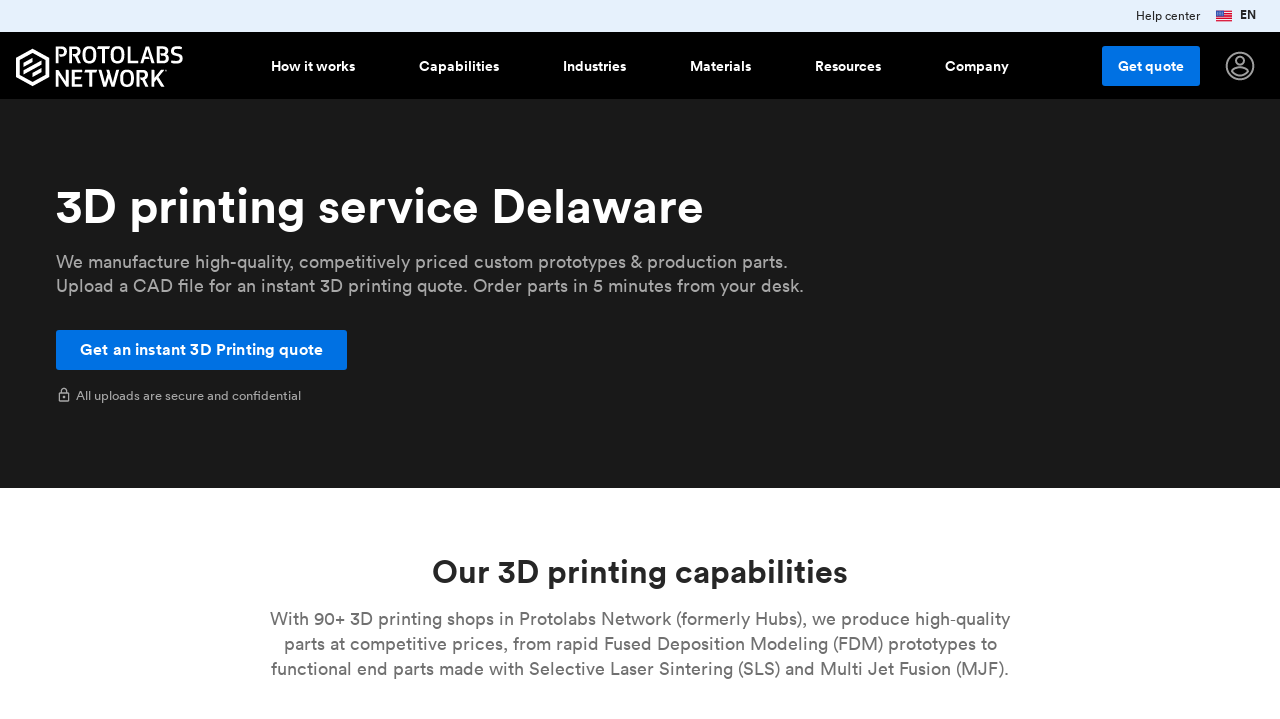

--- FILE ---
content_type: text/html
request_url: https://www.hubs.com/3d-printing/delaware/
body_size: 59807
content:
<!DOCTYPE html>
<html lang="en">
  <head>
    <meta charset="utf-8">
    <meta http-equiv="content-type" content="text/html; charset=UTF-8">

    <title>3D printing service Delaware | Instant Quotes Online | Protolabs Network </title>

    <link rel="dns-prefetch" href="//cdn.ravenjs.com">
    <link rel="dns-prefetch" href="//services.thomasnet.com">
    <link rel="dns-prefetch" href="//www.hubs.com">
    <link rel="dns-prefetch" href="//fonts.gstatic.com">
    <link rel="dns-prefetch" href="//connect.facebook.net">

    <link rel="preload" as="font" crossorigin="anonymous" type="font/woff2" href="/fonts/lineto/lineto-circular-book.woff2">
    <link rel="preload" as="font" crossorigin="anonymous" type="font/woff2" href="/fonts/lineto/lineto-circular-bold.woff2">
    <link rel="preload" as="font" crossorigin="anonymous" type="font/woff2" href="https://fonts.gstatic.com/s/materialicons/v67/flUhRq6tzZclQEJ-Vdg-IuiaDsNcIhQ8tQ.woff2">

    <link rel="preload" href="//cdn.optimizely.com/js/20518229083.js" as="script">
    <link rel="preconnect" href="//logx.optimizely.com">
    <script src="https://cdn.optimizely.com/js/20518229083.js"></script>

    


  <style>@charset "UTF-8";
html {
  line-height: 1.15;
  /* 1 */
  -webkit-text-size-adjust: 100%;
  /* 2 */ }

body {
  margin: 0; }

h1 {
  font-size: 2em;
  margin: 0.67em 0; }

hr {
  box-sizing: content-box;
  /* 1 */
  height: 0;
  /* 1 */
  overflow: visible;
  /* 2 */ }

pre {
  font-family: monospace, monospace;
  /* 1 */
  font-size: 1em;
  /* 2 */ }

a {
  background-color: transparent; }

abbr[title] {
  border-bottom: none;
  /* 1 */
  text-decoration: underline;
  /* 2 */
  text-decoration: underline dotted;
  /* 2 */ }

b,
strong {
  font-weight: bolder; }

code,
kbd,
samp {
  font-family: monospace, monospace;
  /* 1 */
  font-size: 1em;
  /* 2 */ }

small {
  font-size: 80%; }

sub,
sup {
  font-size: 75%;
  line-height: 0;
  position: relative;
  vertical-align: baseline; }

sub {
  bottom: -0.25em; }

sup {
  top: -0.5em; }

img, .content-cards-gallery .content-cards-gallery__slide .cnc-img {
  border-style: none; }

button,
input,
optgroup,
select,
textarea {
  font-family: inherit;
  /* 1 */
  font-size: 100%;
  /* 1 */
  line-height: 1.15;
  /* 1 */
  margin: 0;
  /* 2 */ }

button,
input {
  /* 1 */
  overflow: visible; }

button,
select {
  /* 1 */
  text-transform: none; }

button,
[type="button"],
[type="reset"],
[type="submit"] {
  -webkit-appearance: button; }

button::-moz-focus-inner,
[type="button"]::-moz-focus-inner,
[type="reset"]::-moz-focus-inner,
[type="submit"]::-moz-focus-inner {
  border-style: none;
  padding: 0; }

button:-moz-focusring,
[type="button"]:-moz-focusring,
[type="reset"]:-moz-focusring,
[type="submit"]:-moz-focusring {
  outline: 1px dotted ButtonText; }

fieldset {
  padding: 0.35em 0.75em 0.625em; }

legend {
  box-sizing: border-box;
  /* 1 */
  color: inherit;
  /* 2 */
  display: table;
  /* 1 */
  max-width: 100%;
  /* 1 */
  padding: 0;
  /* 3 */
  white-space: normal;
  /* 1 */ }

progress {
  vertical-align: baseline; }

textarea {
  overflow: auto; }

[type="checkbox"],
[type="radio"] {
  box-sizing: border-box;
  /* 1 */
  padding: 0;
  /* 2 */ }

[type="number"]::-webkit-inner-spin-button,
[type="number"]::-webkit-outer-spin-button {
  height: auto; }

[type="search"] {
  -webkit-appearance: textfield;
  /* 1 */
  outline-offset: -2px;
  /* 2 */ }

[type="search"]::-webkit-search-decoration {
  -webkit-appearance: none; }

::-webkit-file-upload-button {
  -webkit-appearance: button;
  /* 1 */
  font: inherit;
  /* 2 */ }

details {
  display: block; }

summary {
  display: list-item; }

template {
  display: none; }

[hidden] {
  display: none; }

/* Reset padding and margin */
*,
*::before,
*::after {
  -webkit-font-smoothing: antialiased;
  box-sizing: border-box;
  margin: 0;
  padding: 0; }

html,
body {
  color: rgba(0, 0, 0, 0.69);
  font-family: "Lineto Circular", -apple-system, BlinkMacSystemFont, "Segoe UI", Roboto, Helvetica, Arial, sans-serif, "Apple Color Emoji", "Segoe UI Emoji", "Segoe UI Symbol";
  line-height: 1.4;
  margin: 0;
  height: 100%;
  position: relative; }

body {
  font-size: 1rem; }

img, .content-cards-gallery .content-cards-gallery__slide .cnc-img {
  border-radius: 3px;
  max-width: 100%;
  object-fit: contain;
  object-position: top; }

a {
  color: #0071E3; }

video {
  max-width: 100%;
  object-fit: cover; }

blockquote {
  color: #0071E3;
  font-style: italic;
  margin: 2.5rem 0; }
  @media (min-width: 0px) {
    blockquote {
      font-size: 1rem;
      line-height: 22px; } }
  @media (min-width: 768px) {
    blockquote {
      font-size: 1.125rem;
      line-height: unset; } }
blockquote p {
  display: inline;
  font-family: "IBM Plex Mono", monospace; }

figcaption {
  color: #707070; }

.container a:not(.h3d-button),
.container a:not(.h3d-button):visited {
  color: #0071E3;
  text-decoration: none; }
  .container a:not(.h3d-button):hover,
  .container a:not(.h3d-button):visited:hover {
    color: #2563BE; }

.container .section--dark-grey a:not(.h3d-button),
.container .section--dark-grey a:not(.h3d-button):visited {
  color: #4F90E2; }

.section--black a,
.section--black a:visited {
  color: #fff; }

.container a:hover {
  color: #2563BE; }

/* Vendor overides */
.cc-allow {
  background-color: #0071E3 !important;
  color: white; }

/* This is because OptinMonster decides to set z-index: 777777777; and it covers the cookie consent banner. Thanks OptinMonster. */
/* There isn't any service OptinMonster at the current time, so I removed z-index: 999999999 !important; as it interfere with the mobile hamburger menu */
.cc-window {
  transition: none !important; }

/*  This is because Chrome wants to anchor the scroll based on content
    Scroll Anchoring keeps track of where you are on the page and prevents anything that causes a reflow from disrupting your position on the page. */
* {
  overflow-anchor: none !important; }

li p {
  display: inline; }

.icon {
  font-family: "Material Icons";
  font-size: 1rem;
  font-weight: normal;
  font-style: normal;
  display: inline-block;
  line-height: 150%;
  text-transform: none;
  letter-spacing: normal;
  word-wrap: normal;
  white-space: nowrap;
  user-select: none; }

.icon--warn {
  color: #e66400; }

.icon--danger {
  color: #cc0019; }

.icon--success {
  color: #009669; }

.icon--right {
  margin-left: 0.5rem; }

.icon--left {
  margin-right: 0.5rem; }

.icon--align-bottom {
  vertical-align: bottom; }

.icon--align-middle {
  vertical-align: middle; }

.icon--outline {
  color: transparent;
  -webkit-text-stroke-width: 1px;
  -webkit-text-stroke-color: #000; }

.icon--download {
  vertical-align: middle; }

.icon:after {
  content: attr(data-icon); }

h1,
h2,
h3,
h4,
h5,
.h1,
.h2,
.h3,
.h4,
.h5 {
  color: rgba(0, 0, 0, 0.85);
  font-weight: 500; }

/* Use classes when, for example, you want the size of an h1 but structually an h4  */
@media (min-width: 0px) {
  h1,
  .h1 {
    font-size: 2.25rem;
    line-height: 120%; } }

@media (min-width: 768px) {
  h1,
  .h1 {
    font-size: 3rem;
    line-height: 120%; } }

h2,
.h2 {
  margin-bottom: 2rem; }
  @media (min-width: 0px) {
    h2,
    .h2 {
      font-size: 1.5rem;
      line-height: 120%; } }
  @media (min-width: 768px) {
    h2,
    .h2 {
      font-size: 2rem;
      line-height: 120%; } }
h3,
.h3,
h4,
.h4 {
  margin-bottom: 1rem; }
  @media (min-width: 0px) {
    h3,
    .h3,
    h4,
    .h4 {
      font-size: 1rem;
      line-height: 120%; } }
  @media (min-width: 768px) {
    h3,
    .h3,
    h4,
    .h4 {
      font-size: 1.5rem;
      line-height: 120%; } }
h5,
.h5 {
  margin-bottom: 1rem; }
  @media (min-width: 0px) {
    h5,
    .h5 {
      font-size: 1rem;
      line-height: 120%; } }
  @media (min-width: 768px) {
    h5,
    .h5 {
      font-size: 1.25rem;
      line-height: 120%; } }
.heading-icon {
  height: 1.6em;
  vertical-align: middle;
  margin-right: 0.5em; }

/*Section black styling*/
.section--black h1,
.section--black h2,
.section--black h3,
.section--black h4,
.section--black h5,
.section--dark-grey h1,
.section--dark-grey h2,
.section--dark-grey h3,
.section--dark-grey h4,
.section--dark-grey h5 {
  color: #fff; }

.section--black .cta-subtitle,
.section--dark-grey .cta-subtitle {
  max-width: 49rem;
  margin-top: -1rem;
  font-size: 1.125rem;
  line-height: 1.562rem;
  color: rgba(255, 255, 255, 0.62); }
  .section--black .cta-subtitle ul,
  .section--dark-grey .cta-subtitle ul {
    margin-left: 1rem; }
  @media (max-width: 480px) {
    .section--black .cta-subtitle,
    .section--dark-grey .cta-subtitle {
      font-size: 1rem; } }
.h3d-grid {
  display: grid;
  grid-column-gap: 1.5rem;
  grid-row-gap: 1.5rem; }

.h3d-grid--2 {
  grid-template-columns: repeat(2, 1fr); }

.h3d-grid--2-1 {
  grid-template-columns: 2fr 1fr; }

.h3d-grid--3 {
  grid-template-columns: repeat(3, 1fr); }

.h3d-grid--4 {
  grid-template-columns: repeat(4, 1fr); }

.h3d-grid--float {
  grid-template-columns: repeat(auto-fill, minmax(220px, 1fr)); }

.h3d-grid--float-3 {
  grid-template-columns: repeat(auto-fill, minmax(263px, 1fr)); }

/*Changes for extra large sections*/
.section--extra-large .h3d-grid--float-3 {
  grid-template-columns: repeat(auto-fill, minmax(368px, 1fr)); }

.h3d-grid--float-6 {
  grid-template-columns: repeat(auto-fill, minmax(140px, 1fr)); }

@media (max-width: 480px) {
  .h3d-grid--2:not(.h3d-grid--no-collapse) {
    grid-template-columns: repeat(1, 1fr); }
  .h3d-grid--3:not(.h3d-grid--no-collapse) {
    grid-template-columns: repeat(1, 1fr); }
  .h3d-grid--4:not(.h3d-grid--no-collapse) {
    grid-template-columns: repeat(1, 1fr); } }

.h3d-grid-column--span-2 {
  grid-column: span 2; }

.u-underline-none a {
  text-decoration: none; }

.u-collapsing-flex {
  display: flex; }
  .u-collapsing-flex div {
    flex: 1; }
    .u-collapsing-flex div:first-of-type {
      padding-right: 2rem; }
    .u-collapsing-flex div:last-of-type {
      padding-left: 2rem; }
    .u-collapsing-flex div:not(:first-of-type):not(:last-of-type) {
      padding-right: 2rem;
      padding-left: 2rem; }
  @media (max-width: 768px) {
    .u-collapsing-flex {
      flex-direction: column; }
      .u-collapsing-flex div {
        padding-left: 0; } }
.u-anchor-overlay {
  z-index: 10;
  position: absolute;
  top: 0;
  left: 0;
  width: 100%;
  height: 100%;
  cursor: pointer;
  user-select: none;
  color: transparent !important; }

.u-hr-subtle {
  border: 0;
  border-top: 1px solid rgba(0, 0, 0, 0.13); }

.u-margin-top-0 {
  margin-top: 0; }

.u-margin-bottom-0 {
  margin-bottom: 0; }

.u-text-center {
  text-align: center; }

@media (min-width: 0px) {
  .u-text-large {
    font-size: 1rem;
    line-height: 22px; } }

@media (min-width: 768px) {
  .u-text-large {
    font-size: 1.125rem;
    line-height: unset; } }

.u-text-small {
  font-size: 0.875rem;
  line-height: 20px; }

.u-text-regular {
  font-weight: 400 !important; }

.u-text-mono {
  font-family: "IBM Plex Mono", monospace;
  font-weight: 500; }

.u-text-smooth,
.section--black,
.section--dark-grey {
  -webkit-font-smoothing: antialiased;
  -moz-osx-font-smoothing: grayscale; }

.u-text-subtle {
  color: rgba(0, 0, 0, 0.56); }

.section--black .u-text-subtle {
  color: rgba(255, 255, 255, 0.62) !important; }

.u-text-subtle-on-black {
  color: rgba(255, 255, 255, 0.62) !important; }

.u-text-black {
  color: #000; }

.u-text-grey {
  color: rgba(255, 255, 255, 0.62); }

.u-text-second-grey {
  color: rgba(255, 255, 255, 0.06); }

.u-text-white {
  color: #fff !important; }

.u-text-second-white {
  color: rgba(255, 255, 255, 0.62); }

.u-text-yellow {
  color: #fbce03; }

.u-text-green {
  color: #009669; }

.u-border-subtle {
  border: 1px solid rgba(0, 0, 0, 0.13); }

.u-border-bottom-subtle {
  border-top: none;
  border-bottom: 1px solid rgba(0, 0, 0, 0.13); }

.u-text-strong {
  font-weight: 500; }

.u-text-right {
  text-align: right; }

.u-text-primary {
  color: #0071E3 !important; }

.u-link-unstyled {
  color: inherit;
  text-decoration: inherit; }

.u-link-hover:hover {
  color: rgba(0, 0, 0, 0.56); }

.section--black .u-text-primary {
  color: #fff; }

.section--black,
.section--dark-grey,
.section--grey {
  -webkit-font-smoothing: antialiased;
  -moz-osx-font-smoothing: grayscale; }

.u-width-100 {
  width: 100%; }

.u-padding-0 {
  padding: 0; }

.u-padding-1 {
  padding: 1rem; }

.u-padding-4 {
  padding: 4rem; }

.u-padding-1-5 {
  padding: 1.5rem; }

.u-padding-top-0-5 {
  padding-top: 0.5rem; }

.u-padding-top-1 {
  padding-top: 1rem; }

.u-padding-top-1-5 {
  padding-top: 1.5rem; }

.u-padding-top-2 {
  padding-top: 2rem; }

.u-padding-top-3 {
  padding-top: 3rem; }

.u-padding-top-4 {
  padding-top: 4rem; }

.u-margin-top-0-5 {
  margin-top: 0.5rem; }

.u-margin-top-1 {
  margin-top: 1rem; }

.u-margin-top-1-5 {
  margin-top: 1.5rem; }

.u-margin-top-2 {
  margin-top: 2rem; }

.u-margin-top-2-5 {
  margin-top: 2.5rem; }

.u-margin-top-3 {
  margin-top: 3rem; }

.u-margin-top-4 {
  margin-top: 4rem; }

.u-margin-top-6 {
  margin-top: 6rem; }

.u-margin-top-6-5 {
  margin-top: 6.5rem; }

.u-margin-top-8 {
  margin-top: 8rem; }

.u-margin-top-10 {
  margin-top: 10rem; }

.u-margin-left-0 {
  margin-left: 0; }

.u-margin-left-1 {
  margin-left: 1rem; }

.u-margin-left-2 {
  margin-left: 2rem; }

.u-padding-bottom-1 {
  padding-bottom: 1rem; }

.u-padding-bottom-2 {
  padding-bottom: 2rem; }

.u-padding-bottom-3 {
  padding-bottom: 3rem; }

.u-padding-bottom-4 {
  padding-bottom: 4rem; }

.u-padding-bottom-9 {
  padding-bottom: 9rem; }

.u-margin-bottom-auto {
  margin-bottom: auto; }

.u-margin-bottom-half {
  margin-bottom: 0.5rem; }

.u-margin-bottom-1 {
  margin-bottom: 1rem; }

.u-margin-bottom-1-5 {
  margin-bottom: 1.5rem; }

.u-margin-bottom-2 {
  margin-bottom: 2rem; }

.u-margin-bottom-2-5 {
  margin-bottom: 2.5rem; }

.u-margin-bottom-3 {
  margin-bottom: 3rem; }

.u-margin-bottom-4 {
  margin-bottom: 4rem; }

.u-margin-bottom-6-5 {
  margin-bottom: 6.5rem; }

.u-margin-bottom-9 {
  margin-bottom: 9rem; }

.u-margin-right-1 {
  margin-right: 1rem; }

.u-margin-right-4 {
  margin-right: 4rem; }

.u-margin-right-half {
  margin-right: 0.5rem; }

.u-display-flex {
  display: flex; }

.u-flex-column {
  display: flex;
  flex-direction: column; }

.u-undecorated {
  text-decoration: none; }

.u-background-black {
  background-color: #000; }

.u-background-grey {
  background-color: rgba(255, 255, 255, 0.06); }

.u-nowrap {
  white-space: nowrap; }

.u-flex-1 {
  flex: 1; }

.u-flex-2 {
  flex: 2; }

.u-flex-3 {
  flex: 3; }

.u-flex-9 {
  flex: 10; }

.u-flex-10 {
  flex: 10; }

.u-link {
  color: #0071E3;
  font-size: 0.75rem;
  font-weight: 500;
  text-decoration: none;
  padding: 0; }

.u-icon-outline {
  padding: 0.5rem;
  border: 2px solid black;
  border-radius: 50%; }

.u-icon-outline-white {
  padding: 0.5rem;
  border: 2px solid white;
  border-radius: 50%; }

.u-max-width-subtitle {
  margin: 0 auto;
  max-width: 48rem; }

@media only screen and (min-width: 768px) {
  .u-hidden-small-up {
    display: none !important; } }

@media only screen and (max-width: 767px) {
  .u-hidden-small {
    display: none !important; } }

@media only screen and (max-width: 767px) and (min-width: 0px) {
  .u-mobile-title {
    font-size: 1.5rem;
    line-height: 120%; } }

@media only screen and (max-width: 767px) and (min-width: 768px) {
  .u-mobile-title {
    font-size: 2rem;
    line-height: 120%; } }

@media only screen and (max-width: 1050px) {
  .u-padding-0-medium-down {
    padding: 0 !important; } }

.u-vertical-align {
  vertical-align: middle;
  display: inline-block; }

.u-horizontal-align-center {
  text-align: center; }

.u-horizontal-align-center a {
  display: inline-block;
  text-align: center; }

.u-pos-absolute {
  position: absolute; }

.u-push-to-bottom {
  margin-top: auto; }

.vertical-spacer {
  border-right: 1px solid rgba(0, 0, 0, 0.21);
  height: 5rem;
  margin-right: 50%; }

@media only screen and (min-width: 1224px) {
  .vertical-spacer {
    height: 8rem; } }

@media print {
  .u-hide-print {
    display: none; } }

br.desktop,
br.mobile {
  display: none; }

@media (max-width: 480px) {
  .u-hide-mobile {
    display: none; } }

@media (min-width: 481px) {
  .u-hide-tablet-up {
    display: none; } }

@media (max-width: 1024px) {
  .u-show-desktop {
    display: none; }
  br.mobile {
    display: block; } }

@media (min-width: 1025px) {
  .u-show-desktop {
    display: block; }
  .u-hide-desktop {
    display: none; }
  br.desktop {
    display: block; } }

.u-hidden {
  display: none !important; }

.util-text-extra-small {
  font-size: 0.875rem;
  line-height: 20px; }

@media (min-width: 0px) {
  .util-text-small {
    font-size: 0.875rem;
    line-height: 20px; } }

@media (min-width: 768px) {
  .util-text-small {
    font-size: 1rem;
    line-height: unset; } }

@media (min-width: 0px) {
  .util-text-medium {
    font-size: 1rem;
    line-height: 22px; } }

@media (min-width: 768px) {
  .util-text-medium {
    font-size: 1.125rem;
    line-height: unset; } }

@media (min-width: 0px) {
  .util-text-large {
    font-size: 1rem; } }

@media (min-width: 768px) {
  .util-text-large {
    font-size: 1.25rem; } }

@media (min-width: 0px) {
  .util-text-page-title {
    font-size: 1.5rem;
    line-height: 120%; } }

@media (min-width: 768px) {
  .util-text-page-title {
    font-size: 3rem;
    line-height: 120%; } }

@media (min-width: 0px) {
  .util-text-title {
    font-size: 1.5rem;
    line-height: 120%; } }

@media (min-width: 768px) {
  .util-text-title {
    font-size: 2rem;
    line-height: 120%; } }

@media (min-width: 0px) {
  .util-text-subtitle {
    font-size: 1rem;
    line-height: 120%; } }

@media (min-width: 768px) {
  .util-text-subtitle {
    font-size: 1.5rem;
    line-height: 120%; } }

.u-prevent-collapse {
  height: 1px;
  margin-top: -1px; }

@media (max-width: 1024px) {
  .u-prevent-collapse {
    display: none; } }

.i18n:not(.i18n--show) {
  display: none !important; }

.i18n--show span:not(.show) {
  display: none !important; }

.u-loading-spinner {
  display: inline-block;
  width: 25px;
  height: 25px;
  border: 3px solid rgba(255, 255, 255, 0.3);
  border-radius: 50%;
  border-top-color: #fff;
  animation: spin 1s ease-in-out infinite;
  -webkit-animation: spin 1s ease-in-out infinite; }

@keyframes spin {
  to {
    -webkit-transform: rotate(360deg); } }

@-webkit-keyframes spin {
  to {
    -webkit-transform: rotate(360deg); } }

@font-face {
  font-family: "Lineto Circular";
  src: url("/fonts/lineto/lineto-circular-bold.eot");
  src: url("/fonts/lineto/lineto-circular-bold.eot?#iefix") format("embedded-opentype");
  src: url("/fonts/lineto/lineto-circular-bold.woff2") format("woff2");
  font-weight: 700;
  font-style: normal;
  font-stretch: normal;
  font-display: swap; }

@font-face {
  font-family: "Lineto Circular";
  src: url("/fonts/lineto/lineto-circular-bold.eot");
  src: url("/fonts/lineto/lineto-circular-bold.eot?#iefix") format("embedded-opentype");
  src: url("/fonts/lineto/lineto-circular-bold.woff2") format("woff2");
  font-weight: 500;
  font-style: normal;
  font-stretch: normal;
  font-display: swap; }

@font-face {
  font-family: "Lineto Circular";
  src: url("/fonts/lineto/lineto-circular-book.eot");
  src: url("/fonts/lineto/lineto-circular-book.eot?#iefix") format("embedded-opentype");
  src: url("/fonts/lineto/lineto-circular-book.woff2") format("woff2");
  font-weight: 400;
  font-style: normal;
  font-display: swap; }

.material-icons {
  font-size: 1.5rem;
  font-family: "Material Icons", sans-serif;
  font-weight: normal;
  font-style: normal;
  line-height: 1;
  letter-spacing: normal;
  text-transform: none;
  display: inline-block;
  white-space: nowrap;
  word-wrap: normal;
  direction: ltr;
  -webkit-font-feature-settings: "liga";
  -webkit-font-smoothing: antialiased;
  text-rendering: optimizeLegibility;
  -moz-osx-font-smoothing: grayscale;
  font-feature-settings: "liga"; }

.material-icons-outlined {
  font-size: 1.5rem;
  font-family: "Material Icons Outlined", sans-serif;
  font-weight: normal;
  font-style: normal;
  line-height: 1;
  letter-spacing: normal;
  text-transform: none;
  display: inline-block;
  white-space: nowrap;
  word-wrap: normal;
  direction: ltr;
  -webkit-font-feature-settings: "liga";
  -webkit-font-smoothing: antialiased;
  text-rendering: optimizeLegibility;
  -moz-osx-font-smoothing: grayscale;
  font-feature-settings: "liga"; }

.material-icons:after,
.material-icons-outlined:after {
  content: attr(data-icon); }

@font-face {
  font-family: "IBM Plex Mono";
  font-style: italic;
  font-weight: 300;
  font-display: swap;
  src: local("IBM Plex Mono Light Italic"), local("IBMPlexMono-LightItalic"), url("../fonts/ibm_plex_mono/IBMPlexMono-LightItalic.woff2") format("woff2");
  unicode-range: U+0000-00FF, U+0131, U+0152-0153, U+02BB-02BC, U+02C6, U+02DA, U+02DC, U+2000-206F, U+2074, U+20AC, U+2122, U+2191, U+2193, U+2212, U+2215, U+FEFF, U+FFFD; }

@font-face {
  font-family: "IBM Plex Mono";
  font-style: normal;
  font-weight: 500;
  font-display: swap;
  src: local("IBM Plex Mono Regular"), local("IBMPlexMono-Regular"), url("../fonts/ibm_plex_mono/IBMPlexMono-Regular.woff2") format("woff2");
  unicode-range: U+0000-00FF, U+0131, U+0152-0153, U+02BB-02BC, U+02C6, U+02DA, U+02DC, U+2000-206F, U+2074, U+20AC, U+2122, U+2191, U+2193, U+2212, U+2215, U+FEFF, U+FFFD; }

@font-face {
  font-family: "IBM Plex Mono";
  font-style: normal;
  font-weight: 600;
  font-display: swap;
  src: local("IBM Plex Mono Semi Bold"), local("IBMPlexMono-SemiBold"), url("../fonts/ibm_plex_mono/IBMPlexMono-SemiBold.woff2") format("woff2");
  unicode-range: U+0000-00FF, U+0131, U+0152-0153, U+02BB-02BC, U+02C6, U+02DA, U+02DC, U+2000-206F, U+2074, U+20AC, U+2122, U+2191, U+2193, U+2212, U+2215, U+FEFF, U+FFFD; }

.message-banner,
#message-banner {
  font-size: 0.75rem;
  position: fixed;
  top: 0;
  left: 0;
  width: 100%;
  display: flex;
  justify-content: center;
  background-color: #E6F1FC;
  height: 2rem;
  transition-property: height;
  transition-duration: 0.2s;
  transition-timing-function: cubic-bezier(0, 1, 0.5, 1);
  z-index: 99999; }

#message-banner.message-banner.message-banner--primary,
.message-banner.message-banner--primary {
  background-color: #27274d;
  border-top: 2px solid #4F90E2; }
  #message-banner.message-banner.message-banner--primary #message-banner__close,
  .message-banner.message-banner--primary #message-banner__close {
    color: #b9b9f9; }
  #message-banner.message-banner.message-banner--primary .message-banner__text,
  .message-banner.message-banner--primary .message-banner__text {
    color: #b9b9f9; }

.message-banner__links {
  color: #E6F1FC;
  display: flex;
  height: 100%;
  position: absolute;
  right: 0;
  margin-right: 1.5rem; }
  .message-banner__links a {
    margin-right: 1rem;
    text-decoration: none; }

#message-banner__close {
  position: absolute;
  padding: 0.5rem 1.05rem;
  right: 0;
  color: #262626;
  cursor: pointer;
  top: 50%;
  transform: translateY(-50%); }

#message-banner__message {
  display: flex;
  align-items: center; }
  #message-banner__message a {
    color: #2563BE; }

.message-banner__text {
  margin: auto 0;
  line-height: 100%;
  color: #262626; }
  .message-banner__text.message-banner__flags {
    display: flex; }
    .message-banner__text.message-banner__flags strong {
      vertical-align: middle;
      line-height: 15px; }
    .message-banner__text.message-banner__flags img, .message-banner__text.message-banner__flags .content-cards-gallery .content-cards-gallery__slide .cnc-img, .content-cards-gallery .content-cards-gallery__slide .message-banner__text.message-banner__flags .cnc-img,
    .message-banner__text.message-banner__flags svg {
      height: 16px;
      margin-right: 0.5rem; }

.message-banner__icon {
  font-size: 1.25rem;
  display: flex;
  align-items: center;
  justify-content: center;
  margin: auto 0;
  margin-right: 6px;
  padding-top: 3px;
  color: #262626; }

.message-banner__text #cta {
  color: #2563BE;
  text-decoration: underline; }

.phone-banner__opening-hours {
  font-weight: 100;
  color: rgba(255, 255, 255, 0.62); }

.message-banner__text--phone p {
  display: inline-block; }

@media (max-width: 767px) {
  .message-banner__icon {
    padding-top: 0; }
  .message-banner__text {
    max-width: 14.5rem;
    line-height: 1.1rem; } }

@media (max-width: 480px) {
  .message-banner__text--phone p {
    display: block; }
  #message-banner {
    border-bottom: 1px solid rgba(0, 0, 0, 0.34); } }

@media (max-width: 413px) {
  .message-banner,
  #message-banner {
    justify-content: left; }
  .message-banner__icon {
    margin-left: 0.6rem;
    margin-right: 0.6rem; } }

@media screen and (max-width: 1200px) {
  .message-banner__links {
    display: none; } }

.cc-message, .cc-btn {
  font-family: "Lineto Circular", sans-serif !important;
  font-weight: normal;
  font-size: 1rem; }

.cc-compliance .cc-btn {
  border-color: black; }

.important-banner {
  z-index: 10;
  background-color: #1F1F32;
  position: relative;
  height: 64px;
  display: flex;
  justify-content: center;
  align-content: stretch; }
  .important-banner #important-banner__message {
    color: #b9b9f9;
    display: flex;
    align-items: center;
    font-size: 0.875rem; }
    @media (max-width: 768px) {
      .important-banner #important-banner__message {
        width: 100%; }
        .important-banner #important-banner__message img, .important-banner #important-banner__message .content-cards-gallery .content-cards-gallery__slide .cnc-img, .content-cards-gallery .content-cards-gallery__slide .important-banner #important-banner__message .cnc-img,
        .important-banner #important-banner__message svg {
          display: none; } }
    .important-banner #important-banner__message a {
      color: #b9b9f9; }
      @media (max-width: 768px) {
        .important-banner #important-banner__message a {
          display: block;
          margin: 0 !important; } }
  .important-banner #important-banner__close {
    position: absolute;
    padding: 0.5rem 1.05rem;
    right: 0;
    color: #b9b9f9;
    cursor: pointer;
    top: 50%;
    transform: translateY(-50%); }
    .important-banner #important-banner__close .icon {
      font-size: 1.5rem; }

.h3d-navbar.is-scrolled .h3d-main-nav__panel {
  border: solid 1px rgba(0, 0, 0, 0.13); }

.h3d-navbar .h3d-main-nav__panel {
  top: 7rem; }

.navbar__menu--mobile-top .h3d-navbar__end {
  overflow: auto !important; }

.h3d-main-nav__panel {
  display: flex;
  z-index: 100;
  border-radius: 3px;
  box-shadow: 0 2px 4px 0 rgba(0, 0, 0, 0.1);
  overflow: hidden;
  left: 50%;
  background-color: white;
  width: 780px;
  transform: translateX(-50%);
  position: fixed; }
  @media (min-width: 1200px) {
    .h3d-main-nav__panel {
      transition: opacity .2s; } }
  .h3d-main-nav__panel.industry, .h3d-main-nav__panel.how-it-works, .h3d-main-nav__panel.resources, .h3d-main-nav__panel.about {
    width: 765px;
    min-height: 16rem; }
    .h3d-main-nav__panel.industry .inner-panel, .h3d-main-nav__panel.how-it-works .inner-panel, .h3d-main-nav__panel.resources .inner-panel, .h3d-main-nav__panel.about .inner-panel {
      flex: 1; }
      .h3d-main-nav__panel.industry .inner-panel > .panel-body, .h3d-main-nav__panel.how-it-works .inner-panel > .panel-body, .h3d-main-nav__panel.resources .inner-panel > .panel-body, .h3d-main-nav__panel.about .inner-panel > .panel-body {
        padding: 2rem; }
    .h3d-main-nav__panel.industry .inner-panel.inner-panel--blackbg, .h3d-main-nav__panel.how-it-works .inner-panel.inner-panel--blackbg, .h3d-main-nav__panel.resources .inner-panel.inner-panel--blackbg, .h3d-main-nav__panel.about .inner-panel.inner-panel--blackbg {
      flex: 0 1 18.875rem; }
  .h3d-main-nav__panel.industry, .h3d-main-nav__panel.about {
    width: 657px; }
    .h3d-main-nav__panel.industry .link, .h3d-main-nav__panel.about .link {
      max-width: 20rem; }
  .h3d-main-nav__panel.how-it-works {
    width: 75.70rem; }
    .h3d-main-nav__panel.how-it-works .link {
      height: 4.25rem; }
      @media (max-width: 1200px) {
        .h3d-main-nav__panel.how-it-works .link {
          height: min-content;
          margin: 0;
          padding: 0 0 .5rem 0; } }
    .h3d-main-nav__panel.how-it-works .link-list {
      padding: 1rem; }
      .h3d-main-nav__panel.how-it-works .link-list a {
        line-height: 1.25rem; }
      @media (max-width: 1200px) {
        .h3d-main-nav__panel.how-it-works .link-list {
          margin: 0;
          padding: 0; } }
  .h3d-main-nav__panel.capabilities {
    width: 76.68rem;
    height: 26.5rem; }
    @media (max-width: 1200px) {
      .h3d-main-nav__panel.capabilities {
        height: 25.5rem; } }
    .h3d-main-nav__panel.capabilities .inner-panel {
      flex: 0 1 28%; }
      .h3d-main-nav__panel.capabilities .inner-panel > .panel-body {
        padding: 3rem 1rem 2rem 3rem; }
    .h3d-main-nav__panel.capabilities .inner-panel--main {
      flex: 0 1 60%; }
      .h3d-main-nav__panel.capabilities .inner-panel--main .top--main {
        display: flex; }
        .h3d-main-nav__panel.capabilities .inner-panel--main .top--main .panel-body {
          margin-right: 1rem; }
        @media (max-width: 1200px) {
          .h3d-main-nav__panel.capabilities .inner-panel--main .top--main {
            display: block; } }
      .h3d-main-nav__panel.capabilities .inner-panel--main .bottom--main {
        margin-top: 3rem;
        display: flex; }
        .h3d-main-nav__panel.capabilities .inner-panel--main .bottom--main .panel-body {
          margin-right: 1rem; }
        @media (max-width: 1200px) {
          .h3d-main-nav__panel.capabilities .inner-panel--main .bottom--main {
            display: block; } }
    .h3d-main-nav__panel.capabilities .inner-panel--right {
      flex: 0 1 30%; }
      .h3d-main-nav__panel.capabilities .inner-panel--right .link-list {
        margin-right: auto; }
      .h3d-main-nav__panel.capabilities .inner-panel--right .split-list {
        display: flex;
        margin-top: 1.25rem; }
      .h3d-main-nav__panel.capabilities .inner-panel--right .panel-body--main {
        display: flex; }
        @media (max-width: 1200px) {
          .h3d-main-nav__panel.capabilities .inner-panel--right .panel-body--main {
            display: block; }
            .h3d-main-nav__panel.capabilities .inner-panel--right .panel-body--main .panel-body .link-list .link-list {
              margin-left: 0rem; } }
    .h3d-main-nav__panel.capabilities .top {
      display: flex;
      flex: 1; }
      .h3d-main-nav__panel.capabilities .top .top-left {
        flex-grow: 0.55; }
      .h3d-main-nav__panel.capabilities .top .top-right {
        width: 100%; }
    .h3d-main-nav__panel.capabilities .bottom {
      display: flex;
      flex: 1;
      margin-top: 3rem; }
      .h3d-main-nav__panel.capabilities .bottom .top-left {
        flex-grow: 0.8; }
    .h3d-main-nav__panel.capabilities .panel-body {
      width: 100%; }
    .h3d-main-nav__panel.capabilities .inner-panel-top-two-bottom {
      flex: 1; }
    @media (max-width: 1200px) {
      .h3d-main-nav__panel.capabilities {
        overflow: scroll; } }
  @media (min-width: 1199px) {
    .h3d-main-nav__panel.materials {
      width: 87rem; }
      .h3d-main-nav__panel.materials .inner-panel {
        flex: 0 1 17rem; }
        .h3d-main-nav__panel.materials .inner-panel > .panel-body {
          padding: 3rem 1rem 2rem 3rem; }
        .h3d-main-nav__panel.materials .inner-panel--double > .panel-body {
          padding: 3rem 1rem 2rem 3rem; }
        .h3d-main-nav__panel.materials .inner-panel--double > .panel-body:nth-child(2) {
          padding: 3rem 1rem 2rem 3rem; }
        .h3d-main-nav__panel.materials .inner-panel--top-bottom {
          display: flex;
          flex-direction: column; }
          .h3d-main-nav__panel.materials .inner-panel--top-bottom > .panel-body {
            padding: 3rem 5rem 8rem 3rem; } }
  @media (max-width: 1199px) {
    .h3d-main-nav__panel.materials {
      overflow: scroll;
      overflow-x: hidden;
      overflow-y: auto;
      display: block !important;
      height: calc(100vh - 28rem);
      -webkit-overflow-scrolling: touch;
      -webkit-transform: translateZ(0);
      pointer-events: auto; }
      .h3d-main-nav__panel.materials .link-list .title {
        margin-bottom: 2.5rem; } }
  .h3d-main-nav__panel.materials .inner-panel.grow {
    flex: 1;
    display: flex; }
  .h3d-main-nav__panel.hidden {
    opacity: 0;
    height: 0;
    overflow: hidden;
    min-height: unset;
    pointer-events: none;
    transition: unset; }
  .h3d-main-nav__panel .inner-panel {
    flex: 1;
    position: relative; }
    .h3d-main-nav__panel .inner-panel .panel-body {
      display: inline-block; }
    .h3d-main-nav__panel .inner-panel.inner-panel--blackbg {
      background-color: black; }
  .h3d-main-nav__panel .inner-panel--border-right {
    border-right: solid 1px rgba(0, 0, 0, 0.13); }
  .h3d-main-nav__panel .inner-panel-top-two-bottom .top {
    display: flex; }
  .h3d-main-nav__panel .inner-panel-top-two-bottom .top-left {
    border-right: solid 1px rgba(0, 0, 0, 0.13);
    padding: 3rem;
    flex: 0 1 50%; }
  .h3d-main-nav__panel .inner-panel-top-two-bottom .top-right {
    padding: 3rem;
    flex: 0 1 50%; }
  .h3d-main-nav__panel .inner-panel-top-two-bottom .bottom {
    border-top: solid 1px rgba(0, 0, 0, 0.13);
    padding: 3rem; }
  .h3d-main-nav__panel .inner-panel > .panel-title {
    padding: 3rem;
    z-index: 1;
    position: relative; }
  .h3d-main-nav__panel .panel-title .title {
    font-size: 24px;
    color: white;
    margin-bottom: 1rem; }
  .h3d-main-nav__panel .panel-title .subtitle {
    font-size: 16px;
    color: rgba(255, 255, 255, 0.62); }
  .h3d-main-nav__panel .inner-panel .background-image {
    width: 100%;
    height: 100%;
    position: absolute;
    object-fit: cover;
    object-position: center center;
    z-index: 0;
    top: 0;
    left: 0; }
  .h3d-main-nav__panel .link {
    display: block;
    margin-bottom: .25rem;
    text-decoration: none;
    width: 100%;
    max-width: 15rem;
    padding: .5rem 1rem; }
  .h3d-main-nav__panel .link__title {
    font-size: 14px;
    color: #000;
    margin-bottom: 0rem; }
  .h3d-main-nav__panel .link__description {
    font-size: 0.75rem;
    line-height: 1rem;
    color: rgba(0, 0, 0, 0.69); }
  @media (min-width: 1200px) {
    .h3d-main-nav__panel .link:hover {
      background-color: #E6F1FC; }
    .h3d-main-nav__panel .link:hover .link__title {
      color: #0071E3; }
    .h3d-main-nav__panel .link:hover .link__description {
      color: #4F90E2; } }
  .h3d-main-nav__panel .link-list {
    font-size: 14px;
    margin-left: -1rem; }
    .h3d-main-nav__panel .link-list .split-list {
      display: flex; }
      .h3d-main-nav__panel .link-list .split-list > * {
        flex: 0 1 50%; }
  .h3d-main-nav__panel .link-list--margin-top {
    margin-top: 3rem; }
  .h3d-main-nav__panel .link-list .title {
    font-size: 0.75rem;
    color: rgba(0, 0, 0, 0.34);
    font-weight: bold;
    margin-bottom: 1rem;
    margin-left: 1rem; }
  .h3d-main-nav__panel .link-list a {
    font-size: 0.875rem;
    line-height: 0.875rem;
    text-decoration: none;
    color: black;
    margin-bottom: 0.125rem;
    display: block;
    padding: .5rem 1rem .5rem 1rem; }
    .h3d-main-nav__panel .link-list a.disabled {
      pointer-events: none;
      color: rgba(0, 0, 0, 0.56); }
    .h3d-main-nav__panel .link-list a .count {
      font-size: 0.75rem;
      color: rgba(0, 0, 0, 0.56);
      margin-left: .25rem; }
    .h3d-main-nav__panel .link-list a span {
      margin-left: .5rem;
      color: #2563BE;
      background-color: #E6F1FC;
      border-radius: .18rem;
      padding: 0 .25rem; }
  .h3d-main-nav__panel .link-list .subtitle-link {
    margin-bottom: 1.25rem; }
  @media (min-width: 1200px) {
    .h3d-main-nav__panel .link-list a:hover {
      background-color: #E6F1FC;
      color: #2563BE; } }
@media (max-width: 1199px) {
  .inner-panel--blackbg {
    display: none; }
  .h3d-navbar__main-links {
    flex-direction: column;
    display: flex; }
    .h3d-navbar__main-links.open .h3d-navbar__link--main-link:not(.open) {
      display: none; }
    .h3d-navbar__main-links > a {
      padding: 1rem 0;
      color: #000;
      font-size: 16px;
      border-bottom: 1px solid rgba(0, 0, 0, 0.13); }
      .h3d-navbar__main-links > a .material-icons.after {
        position: absolute;
        right: 1rem;
        font-size: 1.25rem;
        margin-top: 1px;
        display: inline;
        transition: transform .25s; }
      .h3d-navbar__main-links > a .material-icons.before {
        display: none; }
      .h3d-navbar__main-links > a.open {
        display: block;
        background: white;
        width: 100%; }
        .h3d-navbar__main-links > a.open .material-icons.after {
          display: none; }
        .h3d-navbar__main-links > a.open .title {
          margin-left: 2rem; }
        .h3d-navbar__main-links > a.open .material-icons.before {
          display: inline-block;
          transform: rotate(180deg);
          font-size: 1.25rem;
          margin-top: 1px;
          position: absolute; }
        .h3d-navbar__main-links > a.open .subtitle {
          display: block; }
  .h3d-main-nav__panel {
    width: 100% !important;
    min-height: unset !important;
    position: static;
    transform: unset;
    box-shadow: unset;
    border-bottom: 1px solid rgba(0, 0, 0, 0.13);
    flex-direction: column;
    border-top: 1px solid white;
    margin-top: -1px; }
    .h3d-main-nav__panel:not(.hidden) {
      padding-bottom: .5rem; }
    .h3d-main-nav__panel .inner-panel > .panel-body {
      padding: 0 !important;
      display: block; }
    .h3d-main-nav__panel .inner-panel--border-right {
      border-right: 0; }
    .h3d-main-nav__panel .inner-panel {
      flex-direction: column; }
    .h3d-main-nav__panel .inner-panel-top-two-bottom .top {
      flex-direction: column; }
      .h3d-main-nav__panel .inner-panel-top-two-bottom .top .top-left,
      .h3d-main-nav__panel .inner-panel-top-two-bottom .top .top-right {
        padding: 0;
        border: 0; }
    .h3d-main-nav__panel .inner-panel-top-two-bottom .bottom {
      border-top: unset;
      padding: 0; }
    .h3d-main-nav__panel .link {
      margin-bottom: .5rem;
      padding: 0; }
    .h3d-main-nav__panel .link-title {
      font-size: 16px; }
    .h3d-main-nav__panel .link__description {
      display: none; }
    .h3d-main-nav__panel .link-list {
      margin-top: 2rem; }
      .h3d-main-nav__panel .link-list .split-list {
        display: block; }
      .h3d-main-nav__panel .link-list .title {
        margin-bottom: 0;
        font-weight: normal; }
      .h3d-main-nav__panel .link-list .title.hidden-on-mobile {
        display: none; }
    .h3d-main-nav__panel .inner-panel:not(.inner-panel--blackbg):nth-child(2) .link-list {
      margin-top: 0; }
  .h3d-navbar .h3d-navbar__menu.is-active {
    position: relative;
    top: 0;
    left: 0;
    padding: 0;
    height: calc(100vh - 55px); }
  .navbar__menu--mobile-top .h3d-navbar__end {
    position: relative;
    top: 0 !important; } }

.h3d-navbar {
  background: #000;
  min-height: 64px;
  transition: top 0.2s linear;
  z-index: 9999; }
  .h3d-navbar * {
    text-decoration: none; }
  @media screen and (max-width: 1199px) {
    .h3d-navbar {
      border-bottom: 1px solid rgba(255, 255, 255, 0.15); } }
.h3d-navbar.is-active {
  background: #000;
  position: fixed;
  top: 0;
  left: 0;
  right: 0; }

.h3d-navbar__primary-cta.h3d-button {
  margin-left: auto;
  display: none; }
  @media screen and (max-width: 767px) {
    .h3d-navbar__primary-cta.h3d-button {
      margin-left: auto; } }
  @media screen and (max-width: 1199px) {
    .h3d-navbar__primary-cta.h3d-button {
      display: flex;
      align-items: center;
      height: 40px; } }
.h3d-navbar__item {
  position: relative;
  justify-content: space-around;
  min-width: 5.25rem;
  display: block; }
  .h3d-navbar__item--4-columns {
    flex-basis: 25%;
    margin-top: 1.25rem; }
    @media screen and (max-width: 1199px) {
      .h3d-navbar__item--4-columns:first-of-type {
        margin-top: 0; } }
    @media screen and (max-width: 1350px) and (min-width: 1200px) {
      .h3d-navbar__item--4-columns {
        flex-basis: 33%; } }
  .h3d-navbar__item--flex {
    width: 100%; }
    @media screen and (max-width: 1199px) {
      .h3d-navbar__item--flex {
        padding-top: 3.5rem; } }
    @media screen and (min-width: 1200px) {
      .h3d-navbar__item--flex {
        display: flex;
        flex-grow: 0; } }
  @media screen and (min-width: 1200px) {
    .h3d-navbar__item--mobile {
      display: none; } }
  @media screen and (min-width: 1200px) {
    .h3d-navbar__item {
      position: static; } }
@media screen and (max-width: 1305px) {
  span.h3d-navbar__item--hide {
    display: none; } }

.h3d-navbar__item--cta1 {
  padding: 0 4px 0 16px;
  font-weight: 500; }

.h3d-navbar__item--cta2 {
  padding: 0 16px 0 4px;
  font-weight: 500; }

.h3d-navbar__link {
  color: #fff;
  line-height: 1.5rem;
  text-decoration: none;
  outline: none;
  cursor: pointer; }
  .h3d-navbar__link--flag {
    align-items: center; }
  .h3d-navbar__link--pre-title {
    color: rgba(255, 255, 255, 0.38);
    margin: 1rem 0 0.5rem 0; }
    @media (min-width: 0px) {
      .h3d-navbar__link--pre-title {
        font-size: 0.75rem;
        line-height: 17px; } }
    @media (min-width: 768px) {
      .h3d-navbar__link--pre-title {
        font-size: 0.875rem;
        line-height: 20px; } }
    .h3d-navbar__link--pre-title:first-child {
      margin-top: 0.5rem; }
    @media screen and (min-width: 1200px) {
      .h3d-navbar__link--pre-title:first-child {
        margin-top: 0; } }
  .h3d-navbar__link--grey {
    color: rgba(255, 255, 255, 0.38); }
  .h3d-navbar__link--with-image {
    align-items: center;
    background-color: rgba(255, 255, 255, 0.1);
    border-radius: 8px;
    color: white;
    display: flex;
    font-size: 20px;
    justify-content: space-between;
    padding: 0 0.5rem 0 1rem;
    margin-bottom: 0.5rem;
    text-decoration: none;
    height: 5.1875rem;
    transition: background-color 0.2s; }
    @media screen and (max-width: 1199px) {
      .h3d-navbar__link--with-image {
        font-size: 0.875rem;
        height: auto; }
        .h3d-navbar__link--with-image:first-child {
          margin-top: 1rem; }
        .h3d-navbar__link--with-image:last-child {
          margin-bottom: 1rem; } }
    .h3d-navbar__link--with-image:hover {
      background-color: rgba(255, 255, 255, 0.15); }

.h3d-navbar__link-text {
  flex: 1; }

.h3d-navbar__link-image {
  flex-basis: 6rem;
  margin: 0.5rem 0 0.5rem 1rem;
  height: 4.8125rem;
  width: 5.5rem; }

.h3d-navbar__logo {
  fill: #fff;
  stroke: none; }
  @media (max-width: 768px) {
    .h3d-navbar__logo {
      width: 140px; } }
.h3d-navbar.is-fixed {
  position: fixed;
  top: 32px;
  left: 0;
  right: 0; }

.h3d-navbar__brand {
  min-height: 64px;
  display: flex;
  align-items: center;
  margin-left: 1rem;
  z-index: 1; }
  .h3d-navbar__brand .h3d-navbar__logo--mobile {
    display: none; }
  @media screen and (max-width: 1199px) {
    .h3d-navbar__brand .h3d-navbar__logo--mobile {
      display: block;
      font-weight: 500;
      color: white;
      letter-spacing: 0.5px; } }
.h3d-navbar__hamburger.icon {
  color: white;
  display: none;
  font-size: 1.5rem;
  margin-right: 1rem;
  margin-left: 0.5rem;
  z-index: 120000; }
  .h3d-navbar__hamburger.icon svg {
    fill: white; }
    .h3d-navbar__hamburger.icon svg#menu {
      display: block; }
    .h3d-navbar__hamburger.icon svg#close {
      display: none; }
  .h3d-navbar__hamburger.icon.is-active svg#menu {
    display: none; }
  .h3d-navbar__hamburger.icon.is-active svg#close {
    display: block; }

.h3d-navbar__divider {
  display: none; }

.h3d-navbar__user-avatar {
  height: 2rem;
  border-radius: 50%;
  display: block;
  float: left; }

.h3d-navbar__user {
  margin: 1.5rem 0.75rem 0.75rem 0.75rem;
  display: flex; }

.h3d-navbar__user-details {
  color: rgba(0, 0, 0, 0.85);
  font-weight: 450;
  font-size: 0.875rem;
  line-height: 20px;
  line-height: 100%;
  overflow-x: hidden; }
  .h3d-navbar__user-details .user-team {
    margin-top: .5rem;
    padding-bottom: .1rem;
    display: flex;
    flex-direction: row;
    align-items: flex-start; }

.h3d-navbar__user-details div {
  white-space: nowrap;
  overflow: hidden;
  text-overflow: ellipsis; }

.h3d-navbar__user-email {
  margin-top: 0.375rem;
  color: rgba(0, 0, 0, 0.34);
  font-size: 0.75rem; }

.h3d-navbar__user-name {
  color: #000;
  font-weight: 500; }

.h3d-navbar__user-avatar {
  width: 2rem;
  height: 2rem;
  border-radius: 50%; }

.h3d-navbar__user-avatar.material-icons {
  font-size: 2rem;
  color: transparent;
  width: 2rem;
  height: 2rem;
  -webkit-text-stroke-width: 2px;
  -webkit-text-stroke-color: rgba(255, 255, 255, 0.62);
  line-height: normal; }

.h3d-navbar__dropdown {
  display: none;
  pointer-events: all; }
  @media screen and (max-width: 1305px) {
    .h3d-navbar__dropdown .material-icons {
      font-size: 1rem;
      margin-right: .25rem; } }
.detail__item--show .h3d-navbar__dropdown,
.is-clickable.is-clicked .h3d-navbar__dropdown {
  display: block; }

.h3d-navbar.is-fixed .h3d-navbar__dropdown-panel {
  top: 4rem; }

.h3d-navbar__dropdown-panel {
  display: flex;
  position: absolute;
  left: 0;
  height: 28rem;
  z-index: 100; }
  .h3d-navbar__dropdown-panel .h3d-navbar__panel-nav {
    flex: 0;
    flex-shrink: 0;
    flex-basis: 100%; }
    @media screen and (min-width: 1200px) {
      .h3d-navbar__dropdown-panel .h3d-navbar__panel-nav {
        flex-basis: 25rem;
        border-right: 1px solid rgba(255, 255, 255, 0.15);
        padding: 2rem 2rem 2rem 0; } }
  .h3d-navbar__dropdown-panel .h3d-navbar__panel-detail {
    flex: 1; }
    @media screen and (min-width: 1200px) {
      .h3d-navbar__dropdown-panel .h3d-navbar__panel-detail {
        padding: 2rem 0 2rem 2rem; } }
    .h3d-navbar__dropdown-panel .h3d-navbar__panel-detail .detail__item {
      display: none; }
    .h3d-navbar__dropdown-panel .h3d-navbar__panel-detail .detail__item-article {
      padding: 0 1rem; }
      .h3d-navbar__dropdown-panel .h3d-navbar__panel-detail .detail__item-article a {
        text-decoration: none; }
      .h3d-navbar__dropdown-panel .h3d-navbar__panel-detail .detail__item-article img, .h3d-navbar__dropdown-panel .h3d-navbar__panel-detail .detail__item-article .content-cards-gallery .content-cards-gallery__slide .cnc-img, .content-cards-gallery .content-cards-gallery__slide .h3d-navbar__dropdown-panel .h3d-navbar__panel-detail .detail__item-article .cnc-img {
        object-fit: cover;
        width: 432px;
        height: 274px;
        background: #262626; }
      .h3d-navbar__dropdown-panel .h3d-navbar__panel-detail .detail__item-article p {
        margin: 1rem 0;
        font-weight: 500;
        color: #fff; }
      .h3d-navbar__dropdown-panel .h3d-navbar__panel-detail .detail__item-article:hover p {
        color: rgba(255, 255, 255, 0.62); }
    .h3d-navbar__dropdown-panel .h3d-navbar__panel-detail .detail__item.detail__item--show ~ .detail__item--default {
      display: none; }
    .h3d-navbar__dropdown-panel .h3d-navbar__panel-detail .detail__item--default,
    .h3d-navbar__dropdown-panel .h3d-navbar__panel-detail .detail__item.detail__item--show {
      display: flex;
      flex-wrap: wrap;
      position: fixed;
      top: 0;
      left: 0;
      width: 100%;
      height: 100%;
      z-index: 10;
      background: black; }
      @media screen and (max-width: 1199px) {
        .h3d-navbar__dropdown-panel .h3d-navbar__panel-detail .detail__item--default,
        .h3d-navbar__dropdown-panel .h3d-navbar__panel-detail .detail__item.detail__item--show {
          overflow: scroll;
          padding-top: 0.5rem; } }
      @media screen and (min-width: 1200px) {
        .h3d-navbar__dropdown-panel .h3d-navbar__panel-detail .detail__item--default,
        .h3d-navbar__dropdown-panel .h3d-navbar__panel-detail .detail__item.detail__item--show {
          position: static; }
          .h3d-navbar__dropdown-panel .h3d-navbar__panel-detail .detail__item--default > *,
          .h3d-navbar__dropdown-panel .h3d-navbar__panel-detail .detail__item.detail__item--show > * {
            flex: 1;
            flex-basis: 50%;
            flex-direction: column;
            flex-shrink: 0; }
          .h3d-navbar__dropdown-panel .h3d-navbar__panel-detail .detail__item--default > .h3d-navbar__item--4-columns,
          .h3d-navbar__dropdown-panel .h3d-navbar__panel-detail .detail__item.detail__item--show > .h3d-navbar__item--4-columns {
            flex-basis: 25%; } }
.h3d-navbar__banner-wrapper {
  float: right;
  color: white;
  align-self: flex-end;
  margin-left: auto;
  margin-right: 1rem; }
  @media screen and (max-width: 1199px) {
    .h3d-navbar__banner-wrapper {
      margin-right: 0; } }
.is-clicked .h3d-navbar__dropdown-panel {
  display: flex;
  justify-content: flex-start; }

@media (max-width: 1199px) {
  .h3d-navbar__panel-detail .detail__item.detail__item--default {
    display: none; }
  .h3d-navbar {
    min-height: 55px; }
  .h3d-navbar__brand {
    min-height: 55px; }
  .detail__item-article {
    display: none; }
  .h3d-navbar .message-banner {
    margin: 0 -1rem;
    padding: 0.75rem 1rem; }
  .h3d-navbar__dropdown-panel {
    position: static;
    height: auto; }
  .h3d-navbar__link.has-arrow {
    color: rgba(255, 255, 255, 0.86);
    font-weight: 400; }
  .h3d-navbar__dropdown-panel-section {
    width: 100%; }
  .h3d-navbar__link--expand::after,
  .h3d-navbar__link.has-arrow::after {
    border: 2px solid rgba(255, 255, 255, 0.86);
    border-right: 0;
    border-top: 0;
    content: " ";
    display: block;
    height: 0.7em;
    pointer-events: none;
    position: absolute;
    transform: rotate(-45deg);
    transition: transform 0.2s;
    width: 0.7em;
    margin-top: -0.4em;
    right: 0.5rem;
    top: 50%; }
  .is-clicked > .h3d-navbar__link--expand::after {
    transform: rotate(-225deg);
    top: 3%;
    display: block; }
  .is-clicked .h3d-navbar__link.has-arrow::after {
    display: none; }
  .is-clickable.is-clicked:not(.h3d-navbar__item--dropdown) {
    display: block;
    position: fixed;
    top: 0;
    left: 0;
    right: 0;
    height: 100%;
    background: #000;
    z-index: 1;
    margin: 0; }
  .detail__item .h3d-navbar__link.h3d-navbar__link--title::before,
  .is-clickable.is-clicked > .h3d-navbar__link.has-arrow::before {
    font-family: "Material Icons";
    content: "chevron_left";
    position: fixed;
    left: 0.4rem;
    font-size: 1.6rem; }
  .detail__item .h3d-navbar__link.h3d-navbar__link--title,
  .is-clickable.is-clicked > .h3d-navbar__link.has-arrow {
    font-size: 16px;
    font-weight: 500;
    text-align: center;
    padding: 1.1rem;
    left: 0;
    top: 0;
    position: fixed;
    width: 100%;
    background: black;
    z-index: 1000;
    border-bottom: 1px solid #595959;
    cursor: pointer; }
  .detail__item--show .h3d-navbar__dropdown-card,
  .is-clickable.is-clicked .h3d-navbar__dropdown-card {
    min-height: 100%;
    overflow: scroll;
    padding: 0 1rem;
    margin-top: 0.75rem; }
  .is-clickable.is-clicked .h3d-navbar__dropdown {
    min-height: 100%;
    overflow: scroll; }
  .h3d-navbar__link.h3d-navbar__link--flag {
    display: flex;
    align-items: center;
    color: #fff; }
    .h3d-navbar__link.h3d-navbar__link--flag img, .h3d-navbar__link.h3d-navbar__link--flag .content-cards-gallery .content-cards-gallery__slide .cnc-img, .content-cards-gallery .content-cards-gallery__slide .h3d-navbar__link.h3d-navbar__link--flag .cnc-img,
    .h3d-navbar__link.h3d-navbar__link--flag svg {
      margin-right: 0.5rem;
      height: 15px; }
  .h3d-navbar__account {
    display: none !important; }
  .icon.h3d-navbar__hamburger {
    display: block; } }

@media (max-width: 1199px) and (min-width: 0px) {
  .h3d-navbar__link {
    font-size: 0.875rem;
    line-height: 20px; } }

@media (max-width: 1199px) and (min-width: 768px) {
  .h3d-navbar__link {
    font-size: 1rem;
    line-height: unset; } }

@media (max-width: 1199px) {
  .h3d-navbar__divider {
    display: block;
    border: none;
    height: 1px;
    background-color: rgba(255, 255, 255, 0.38); }
  .h3d-navbar__link {
    padding: 0;
    color: black; }
  .language-picker .h3d-navbar__link,
  .language-picker .h3d-navbar__link--title {
    color: white; }
  .h3d-navbar__link--main-link {
    font-weight: 500;
    text-decoration: none; }
    .h3d-navbar__link--main-link .subtitle {
      display: none;
      font-size: 0.875rem;
      color: #707070;
      font-weight: normal;
      margin: .5rem 0; }
  .h3d-navbar__link.h3d-navbar__link--offset {
    display: block;
    margin-top: 1rem;
    margin-bottom: -0.5rem; }
  .h3d-navbar__item--cta1,
  .h3d-navbar__item--cta2 {
    display: none; }
  .h3d-navbar__dropdown .h3d-navbar__item {
    margin: 0.5rem 0; }
    .h3d-navbar__dropdown .h3d-navbar__item--spaced {
      margin: 1.5rem 0; }
    .h3d-navbar__dropdown .h3d-navbar__item small {
      display: none; }
  .h3d-navbar__item {
    padding: 0;
    margin: 1rem 0;
    width: 100%; }
  .h3d-navbar__item--narrow {
    padding: 0;
    margin: 0.5rem 0; }
  .h3d-navbar__menu {
    display: none;
    padding: 0 1rem; }
  .h3d-navbar__menu.is-active {
    display: flex;
    position: fixed;
    top: 56px;
    left: 0;
    right: 0;
    bottom: 0;
    background-color: #fff;
    z-index: 9999;
    flex-direction: column;
    justify-content: space-between; }
    .h3d-navbar__menu.is-active:not(.no-overflow) {
      overflow: scroll; }
  #navbar__menu:after {
    content: "";
    position: fixed;
    height: 4rem;
    top: auto;
    left: 0;
    right: 0;
    bottom: 0;
    z-index: 3;
    pointer-events: none; }
  #h3d-navbar__user .h3d-navbar__dropdown {
    display: block; }
  .h3d-navbar__user {
    margin: 0; }
  .h3d-navbar__panel-link {
    text-decoration: none;
    color: #fff; }
  .h3d-navbar__user-email {
    font-size: 0.875rem;
    line-height: 20px;
    color: rgba(0, 0, 0, 0.34); }
  .h3d-navbar__user-name {
    color: #000; } }
  @media (max-width: 1199px) and (min-width: 0px) {
    .h3d-navbar__user-name {
      font-size: 0.875rem;
      line-height: 20px; } }
  @media (max-width: 1199px) and (min-width: 768px) {
    .h3d-navbar__user-name {
      font-size: 1rem;
      line-height: unset; } }
@media (max-width: 1199px) {
  .navbar__menu--mobile-top .h3d-navbar__end {
    top: 56px;
    max-height: calc(100vh - 17.5rem);
    overflow: scroll; }
  .h3d-navbar__end {
    display: block;
    height: auto;
    background-color: white;
    position: fixed;
    width: 100%;
    bottom: 0;
    left: 0;
    padding-left: 1rem;
    padding-right: 1rem;
    border-top: 1px solid rgba(0, 0, 0, 0.13); }
    .h3d-navbar__end .h3d-navbar__book-a-demo {
      position: absolute;
      right: 0;
      bottom: 4.75rem; } }

@media (min-width: 1200px) {
  .h3d-navbar__link:hover,
  .h3d-navbar__link:active {
    color: rgba(255, 255, 255, 0.62); }
  .h3d-navbar__link--hide-desktop {
    display: none; }
  .h3d-navbar__panel-detail {
    display: flex; }
  .h3d-navbar__main-links {
    position: absolute;
    display: flex;
    left: 0;
    justify-content: center;
    flex-grow: 1;
    width: 100%; }
    .h3d-navbar__main-links .h3d-navbar__link--main-link {
      color: #fff;
      text-decoration: none;
      font-weight: 500;
      text-align: center;
      margin: 0 1rem;
      padding: 0 1rem;
      transition: border-bottom-color 0.25s;
      height: 67px;
      display: flex;
      align-items: center;
      pointer-events: all; }
      .h3d-navbar__main-links .h3d-navbar__link--main-link > .material-icons,
      .h3d-navbar__main-links .h3d-navbar__link--main-link > .subtitle {
        display: none; }
      .h3d-navbar__main-links .h3d-navbar__link--main-link:hover, .h3d-navbar__main-links .h3d-navbar__link--main-link.open {
        box-shadow: 0px -3px 0px #0071E3 inset; }
  .is-clicked > .h3d-navbar__link--expand {
    border-bottom: 2px solid #0071E3; }
  .h3d-navbar,
  .h3d-navbar__menu,
  .h3d-navbar__end {
    align-items: stretch;
    display: flex; }
    .h3d-navbar .message-banner,
    .h3d-navbar__menu .message-banner,
    .h3d-navbar__end .message-banner {
      display: none; }
  .navbar__menu--mobile-top {
    display: flex;
    flex-grow: 1; }
    .navbar__menu--mobile-top .h3d-navbar__end {
      align-self: center;
      align-items: center; }
  .h3d-navbar__end.navbar__menu--mobile-bottom {
    flex-grow: 0; }
  .h3d-navbar__brand {
    flex-grow: 0;
    flex-shrink: 1; }
  .h3d-navbar__menu,
  .h3d-navbar__end {
    flex-grow: 1;
    flex-shrink: 0; }
  .h3d-navbar__end {
    justify-content: flex-end;
    margin-left: auto; }
  .h3d-navbar__dropdown-panel .h3d-navbar__link:not(.h3d-navbar__link--main-link).h3d-navbar__link--title {
    margin-top: 0;
    color: rgba(255, 255, 255, 0.38); } }
  @media (min-width: 1200px) and (min-width: 0px) {
    .h3d-navbar__dropdown-panel .h3d-navbar__link:not(.h3d-navbar__link--main-link).h3d-navbar__link--title {
      font-size: 0.75rem;
      line-height: 17px; } }
  @media (min-width: 1200px) and (min-width: 768px) {
    .h3d-navbar__dropdown-panel .h3d-navbar__link:not(.h3d-navbar__link--main-link).h3d-navbar__link--title {
      font-size: 0.875rem;
      line-height: 20px; } }
@media (min-width: 1200px) {
  .h3d-navbar__dropdown {
    left: 0;
    min-width: 100%;
    z-index: 1001;
    cursor: default; }
  .h3d-navbar__dropdown--offset-top {
    top: 2.5rem; }
  .h3d-navbar__dropdown--floating {
    background: white;
    border-radius: 3px;
    left: unset;
    min-width: unset;
    position: absolute;
    right: 1rem;
    z-index: 2; }
    .h3d-navbar__dropdown--floating .h3d-navbar__dropdown-card {
      display: block; }
      .h3d-navbar__dropdown--floating .h3d-navbar__dropdown-card .border {
        border-top: 1px solid rgba(0, 0, 0, 0.13);
        width: 10.5rem;
        margin: 0 auto 0 auto; }
      .h3d-navbar__dropdown--floating .h3d-navbar__dropdown-card .h3d-navbar__link {
        color: rgba(0, 0, 0, 0.69);
        margin: 0;
        padding: .75rem 1rem .75rem 1rem; }
        .h3d-navbar__dropdown--floating .h3d-navbar__dropdown-card .h3d-navbar__link--narrow {
          padding-top: 0.5rem;
          padding-bottom: 0.5rem; }
        .h3d-navbar__dropdown--floating .h3d-navbar__dropdown-card .h3d-navbar__link--flag {
          font-size: 0.875rem;
          display: flex;
          justify-content: flex-start;
          padding: 0.75rem; }
          .h3d-navbar__dropdown--floating .h3d-navbar__dropdown-card .h3d-navbar__link--flag:first-child {
            margin-top: 0.5rem; }
          .h3d-navbar__dropdown--floating .h3d-navbar__dropdown-card .h3d-navbar__link--flag:last-child {
            margin-bottom: 0.5rem; }
          .h3d-navbar__dropdown--floating .h3d-navbar__dropdown-card .h3d-navbar__link--flag img, .h3d-navbar__dropdown--floating .h3d-navbar__dropdown-card .h3d-navbar__link--flag .content-cards-gallery .content-cards-gallery__slide .cnc-img, .content-cards-gallery .content-cards-gallery__slide .h3d-navbar__dropdown--floating .h3d-navbar__dropdown-card .h3d-navbar__link--flag .cnc-img {
            width: 1.5rem;
            height: 1.5rem;
            margin-right: 0.75rem; }
        .h3d-navbar__dropdown--floating .h3d-navbar__dropdown-card .h3d-navbar__link:hover {
          color: #2563BE;
          background-color: #E6F1FC; }
      .h3d-navbar__dropdown--floating .h3d-navbar__dropdown-card .h3d-navbar__item:last-of-type {
        margin-bottom: 0rem; }
      .h3d-navbar__dropdown--floating .h3d-navbar__dropdown-card .top-link {
        margin-top: .75rem; }
      .h3d-navbar__dropdown--floating .h3d-navbar__dropdown-card .bottom-link {
        margin-bottom: .75rem; }
      .h3d-navbar__dropdown--floating .h3d-navbar__dropdown-card .has-icon {
        display: flex;
        flex-direction: row;
        justify-content: space-between;
        align-items: center; }
      .h3d-navbar__dropdown--floating .h3d-navbar__dropdown-card .material-icons {
        font-size: 12px; }
      .h3d-navbar__dropdown--floating .h3d-navbar__dropdown-card .team {
        margin-right: .25rem;
        font-size: .9rem; }
  .is-clickable {
    cursor: pointer; }
  .h3d-navbar__dropdown.is-right {
    left: auto;
    right: 2.6rem; }
  .h3d-navbar__dropdown.is-right .h3d-navbar__dropdown-card {
    border-radius: 0 0 0 3px; }
  .h3d-navbar__dropdown-card {
    display: flex;
    flex-wrap: wrap;
    color: white; }
    .h3d-navbar__dropdown-card--extra-margin {
      margin-top: -1.25rem; }
  .h3d-navbar__dropdown-panel {
    background: #000;
    border-top: 1px solid rgba(255, 255, 255, 0.15);
    box-shadow: 0 5px 10px 0 rgba(0, 0, 0, 0.5);
    width: 100%; }
  .h3d-navbar__dropdown-panel-section {
    display: flex;
    margin: 0 auto;
    width: 100%;
    max-width: 85rem; }
  .h3d-navbar__dropdown-card .h3d-navbar__item {
    margin: 1rem 0; }
  .h3d-navbar__dropdown-panel .h3d-navbar__dropdown-card .h3d-navbar__item {
    margin: 0.5rem 0;
    line-height: 1rem; }
    .h3d-navbar__dropdown-panel .h3d-navbar__dropdown-card .h3d-navbar__item--spaced {
      margin: 1.5rem 0; }
  .h3d-navbar__dropdown-card .h3d-navbar__item {
    font-size: 0.875rem;
    min-width: 12rem;
    white-space: nowrap;
    display: block; }
    .h3d-navbar__dropdown-card .h3d-navbar__item:first-of-type {
      margin-top: 0.75rem; }
    .h3d-navbar__dropdown-card .h3d-navbar__item:last-of-type {
      margin-bottom: 0.75rem; }
  .h3d-navbar__dropdown-panel .h3d-navbar__dropdown-card .h3d-navbar__link {
    font-size: 14px; }
    .h3d-navbar__dropdown-panel .h3d-navbar__dropdown-card .h3d-navbar__link:hover {
      color: rgba(0, 0, 0, 0.77); }
  .h3d-navbar__dropdown-card .h3d-navbar__divider {
    display: block;
    border: none;
    height: 1px;
    background-color: rgba(0, 0, 0, 0.13);
    margin: 0 0.75rem; }
  .h3d-navbar__dropdown-card .h3d-navbar__user-avatar.material-icons {
    -webkit-text-stroke-color: rgba(0, 0, 0, 0.77); }
  .h3d-navbar__dropdown-panel
.h3d-navbar__link:not(.h3d-navbar__link--main-link) {
    font-size: 19px;
    margin-top: 0.5rem; }
  .h3d-navbar__panel-link {
    text-decoration: none;
    color: white; }
    .h3d-navbar__panel-link:hover {
      color: rgba(255, 255, 255, 0.62); }
  .h3d-button--s.h3d-navbar__link--button {
    font-size: 0.875rem;
    display: flex;
    align-items: center; }
  .h3d-navbar__link--button:hover {
    border-color: #fff; }
  .h3d-navbar__link.has-arrow {
    padding-right: 1.2em; }
  .h3d-navbar__link.has-arrow::after {
    border: 1px solid rgba(255, 255, 255, 0.62);
    border-right: 0;
    border-top: 0;
    content: " ";
    display: none;
    height: 0.5em;
    pointer-events: none;
    position: absolute;
    transform: rotate(-45deg);
    width: 0.5em;
    margin-top: -0.4em;
    right: 1.125em;
    top: 50%; }
  #h3d-navbar__user {
    align-self: center;
    padding-left: 0.5rem;
    min-width: auto;
    padding-right: 1.5rem;
    position: relative; }
  .h3d-navbar__book-a-demo.h3d-button--s.h3d-navbar__link--button {
    display: none; }
  .h3d-navbar__link.h3d-navbar__link--title.has-arrow.close {
    pointer-events: none;
    cursor: initial; } }

#popup-banner-container {
  position: fixed;
  bottom: -13.75rem;
  display: flex;
  flex-direction: column;
  left: 1rem;
  border-radius: 3px;
  z-index: 999;
  width: 25rem;
  padding: 1.5rem;
  transition: all 250ms ease-out;
  background-color: #E6F1FC;
  box-shadow: 0px 10px 15px -3px rgba(0, 0, 0, 0.1), 0px 4px 6px -2px rgba(0, 0, 0, 0.05); }
  #popup-banner-container #close-icon {
    position: absolute;
    top: .5rem;
    right: .5rem;
    margin-left: auto;
    cursor: pointer; }
  #popup-banner-container .controls {
    margin-top: 1rem;
    display: flex;
    align-items: center;
    margin-left: auto; }
    #popup-banner-container .controls button, #popup-banner-container .controls a {
      font-weight: bold; }
    #popup-banner-container .controls #learn-more {
      margin-left: .5rem; }
  #popup-banner-container .title {
    width: 90%;
    font-size: 1.25rem;
    font-weight: bold;
    line-height: 1.75rem;
    color: rgba(0, 0, 0, 0.85);
    margin-bottom: 0.25rem; }
  #popup-banner-container .text {
    line-height: 1.5rem;
    color: rgba(0, 0, 0, 0.56); }
  #popup-banner-container .controls {
    display: flex;
    align-items: center;
    margin-left: auto; }
    #popup-banner-container .controls #expand-button {
      margin-right: 8px;
      display: none; }

@media screen and (max-width: 480px) {
  #popup-banner-container {
    display: none; } }

.h3d-button-section-container {
  display: flex;
  justify-content: center;
  margin: 3.5rem 0 0 0; }
  @media screen and (max-width: 768px) {
    .h3d-button-section-container {
      margin: 2rem 0 0 0; } }
  .h3d-button-section-container .outline-gray {
    background-color: transparent;
    color: rgba(0, 0, 0, 0.69);
    border: 1px solid rgba(0, 0, 0, 0.13);
    padding: .6rem 1rem .6rem 1rem;
    line-height: 1.2rem;
    font-size: .875rem;
    display: flex; }
    .h3d-button-section-container .outline-gray .custom-size {
      font-size: 1rem;
      margin: auto;
      padding-left: .5rem; }
  .h3d-button-section-container .outline-gray:hover,
  .h3d-button-section-container .outline-gray:focus {
    outline: none;
    border: 1px solid transparent;
    box-shadow: none;
    background-color: rgba(0, 0, 0, 0.13);
    color: rgba(0, 0, 0, 0.85); }
  .h3d-button-section-container .outline-gray:active {
    outline: none;
    border: 1px solid transparent;
    box-shadow: none;
    background-color: rgba(0, 0, 0, 0.21);
    color: rgba(0, 0, 0, 0.85); }
  .h3d-button-section-container__left {
    justify-content: flex-start; }
  .h3d-button-section-container__right {
    justify-content: flex-end; }

.h3d-button {
  background-color: rgba(0, 0, 0, 0.05);
  border: 0;
  box-sizing: border-box;
  border-radius: 3px;
  color: rgba(0, 0, 0, 0.85);
  cursor: pointer;
  display: inline-block;
  font-weight: 500;
  letter-spacing: 0.01rem;
  outline: none;
  padding: .5rem 1.5rem;
  position: relative;
  text-align: center;
  text-decoration: none;
  text-shadow: none;
  transition: background-color 0.15s ease-out;
  font-size: 1rem;
  line-height: 1.5rem;
  overflow: hidden;
  white-space: normal; }

.h3d-button--one-line {
  white-space: nowrap;
  text-overflow: ellipsis; }

.h3d-button:disabled {
  opacity: 0.3;
  pointer-events: none; }

.h3d-button:hover,
.h3d-button:focus {
  outline: none;
  background-color: rgba(0, 0, 0, 0.13); }

.h3d-button:active {
  outline: none;
  background-color: rgba(0, 0, 0, 0.21); }

.h3d-button--text {
  border: 0;
  padding: 0;
  background: transparent; }

.h3d-button--round {
  border-radius: 50%;
  padding: 0;
  height: 2.5rem;
  width: 2.5rem; }
  .h3d-button--round .material-icons {
    color: rgba(0, 0, 0, 0.69);
    margin-top: 0.5rem; }

.h3d-button--pill {
  border-radius: 5rem; }

.h3d-button--block {
  display: block;
  width: 100%; }

.h3d-button--center {
  display: table;
  margin-left: auto;
  margin-right: auto; }

.h3d-button--xl {
  font-size: 1.125rem;
  line-height: 1.75rem;
  padding: 1rem 2rem; }

.h3d-button--l {
  font-size: 1rem;
  line-height: 1.5rem;
  padding: .75rem 1.5rem; }

.h3d-button--production {
  font-size: 1rem;
  line-height: 1.5rem;
  padding: .708rem 1.5rem; }
  @media (min-width: 1141px) {
    .h3d-button--production {
      margin-left: 4px; } }
.h3d-button--m {
  font-size: 0.875rem;
  line-height: 20px;
  padding: 6px 1rem; }

.h3d-button--s {
  font-size: 0.875rem;
  line-height: 20px;
  padding: .375rem 1rem; }

.h3d-button--xs {
  font-size: 0.875rem;
  line-height: 20px;
  padding: 6px 0.5rem; }
  .h3d-button--xs .material-icons {
    font-size: 1rem;
    top: 2px;
    position: relative;
    overflow: hidden; }

.cs-button {
  margin-right: .5rem;
  background-color: #fff;
  border: 1px solid rgba(0, 0, 0, 0.13);
  padding-left: 1rem;
  padding-right: 1rem;
  color: rgba(0, 0, 0, 0.69);
  line-height: 20px; }

.cs-button:hover,
.cs-button:focus {
  color: black;
  border: 1px solid rgba(0, 0, 0, 0.03); }

.cs-tag-container .knowledge-hub__button--filters.disabled {
  background-color: #fff;
  color: rgba(0, 0, 0, 0.69);
  opacity: 50%;
  border: 1px solid rgba(0, 0, 0, 0.13);
  cursor: default;
  pointer-events: none; }

.h3d-button--transparent {
  background-color: transparent;
  box-shadow: none;
  color: rgba(0, 0, 0, 0.85); }

.h3d-button--transparent:hover,
.h3d-button--transparent:focus {
  outline: none;
  border: none;
  box-shadow: none;
  background-color: transparent;
  color: rgba(0, 0, 0, 0.85); }

.h3d-button--transparent:active {
  outline: none;
  border: none;
  box-shadow: none;
  background-color: transparent;
  color: rgba(0, 0, 0, 0.85); }

.h3d-button--transparent-primary {
  background-color: transparent;
  box-shadow: none;
  color: #0071E3; }

.h3d-button--transparent-primary:hover,
.h3d-button--transparent-primary:focus {
  outline: none;
  border: none;
  box-shadow: none;
  background-color: transparent;
  color: #2563BE; }

.h3d-button--transparent-primary:active {
  outline: none;
  border: none;
  box-shadow: none;
  background-color: transparent;
  color: #16417F; }

.h3d-button--transparent-subtle {
  background-color: transparent;
  box-shadow: none;
  color: rgba(0, 0, 0, 0.56); }

.h3d-button--transparent-subtle:hover,
.h3d-button--transparent-subtle:focus {
  outline: none;
  border: none;
  box-shadow: none;
  background-color: transparent;
  color: rgba(0, 0, 0, 0.85); }

.h3d-button--transparent-subtle:active {
  outline: none;
  border: none;
  box-shadow: none;
  background-color: transparent;
  color: rgba(0, 0, 0, 0.85); }

.h3d-button--outline {
  background-color: transparent;
  color: rgba(0, 0, 0, 0.85);
  border: 1px solid rgba(0, 0, 0, 0.21); }

.h3d-button--outline:hover,
.h3d-button--outline:focus {
  outline: none;
  border: 1px solid transparent;
  box-shadow: none;
  background-color: rgba(0, 0, 0, 0.21); }

.h3d-button--outline:active {
  outline: none;
  border: 1px solid transparent;
  box-shadow: none;
  background-color: rgba(0, 0, 0, 0.21); }

.h3d-button--outline-white {
  border-color: #fff;
  color: #fff; }

.h3d-button--outline-white:hover,
.h3d-button--outline-white:focus {
  border-color: #fff;
  color: #fff; }

.h3d-button--dark-outline {
  background-color: rgba(0, 0, 0, 0.05);
  color: rgba(0, 0, 0, 0.85);
  border: 1px solid rgba(0, 0, 0, 0.21); }

.h3d-button--dark-outline:hover,
.h3d-button--dark-outline:focus {
  outline: none;
  border: 1px solid transparent;
  box-shadow: none;
  background-color: rgba(0, 0, 0, 0.13); }

.h3d-button--dark-outline:active {
  outline: none;
  border: 1px solid transparent;
  box-shadow: none;
  background-color: rgba(0, 0, 0, 0.21); }

.h3d-button--grey-outline {
  background-color: transparent;
  color: rgba(255, 255, 255, 0.86);
  border: 1px solid rgba(255, 255, 255, 0.24); }

.h3d-button--grey-outline:hover,
.h3d-button--grey-outline:focus {
  outline: none;
  border: 1px solid transparent;
  box-shadow: none;
  background-color: rgba(255, 255, 255, 0.24);
  color: white !important; }

.h3d-button--grey-outline:active {
  outline: none;
  border: 1px solid transparent;
  box-shadow: none;
  background-color: rgba(255, 255, 255, 0.38);
  color: white !important; }

.h3d-button--grey {
  background-color: rgba(255, 255, 255, 0.1);
  color: rgba(255, 255, 255, 0.77); }

.h3d-button--grey:hover,
.h3d-button--grey:active {
  background-color: rgba(255, 255, 255, 0.15);
  color: #fff; }

.h3d-button--primary {
  background-color: #0071E3;
  box-shadow: none;
  color: #fff !important; }

.h3d-button--primary:hover,
.h3d-button--primary:focus {
  outline: none;
  background-color: #2563BE; }

.h3d-button--primary:active {
  outline: none;
  background-color: #16417F; }

.h3d-button--secondary {
  background-color: rgba(255, 255, 255, 0.1);
  box-shadow: none;
  color: rgba(255, 255, 255, 0.86) !important; }
  .h3d-button--secondary:hover, .h3d-button--secondary:focus {
    color: white !important;
    background-color: rgba(255, 255, 255, 0.24); }
  .h3d-button--secondary:active {
    background-color: rgba(255, 255, 255, 0.38); }

.h3d-button--outline-primary {
  background-color: transparent;
  color: #0071E3;
  box-shadow: 0 0 0 1px #0071E3 inset; }

.container .h3d-button--outline-primary:hover,
.h3d-button--outline-primary:hover,
.container .h3d-button--outline-primary:focus,
.h3d-button--outline-primary:focus {
  outline: none;
  color: #fff;
  box-shadow: none;
  background-color: #0071E3; }

.h3d-button--outline-primary:active {
  outline: none;
  border: none;
  box-shadow: none;
  color: #fff;
  background-color: #2563BE; }

.h3d-button--black {
  background-color: rgba(0, 0, 0, 0.77);
  outline: none;
  border: 1px solid rgba(0, 0, 0, 0.77);
  color: #fff;
  box-shadow: none; }

.h3d-button--black:hover,
.h3d-button--black:active {
  background-color: #000; }

.h3d-button--white {
  background-color: rgba(255, 255, 255, 0.77);
  color: rgba(0, 0, 0, 0.85); }
  .h3d-button--white:hover, .h3d-button--white:active, .h3d-button--white:visited, .h3d-button--white:focus {
    background-color: #fff;
    color: rgba(0, 0, 0, 0.85); }

.h3d-button.h3d-button--grouping-narrow {
  margin-right: 0.5rem;
  margin-bottom: 0.5rem;
  font-weight: normal; }

.h3d-button--danger {
  background-color: #cc0019;
  box-shadow: none;
  color: #000; }

.h3d-button--danger:hover,
.h3d-button--danger:focus {
  outline: none;
  background-color: #750014; }

.h3d-button--danger:active {
  outline: none;
  background-color: #3d000a; }

.h3d-button--warning {
  background-color: #3d000a;
  box-shadow: none;
  color: #fff; }

.h3d-button--warning:hover,
.h3d-button--warning:focus {
  outline: none;
  background-color: #e66400; }

.h3d-button--warning:active {
  outline: none;
  background-color: #450200; }

.h3d-button--danger-on-hover:hover,
.h3d-button--danger-on-hover:focus {
  color: #fff;
  outline: none;
  background-color: #cc0019; }

.h3d-button--danger-on-hover:active {
  outline: none;
  background-color: #852600; }

.h3d-button--no-outline-danger {
  background-color: transparent;
  color: #cc0019; }

.h3d-button--no-outline-danger:hover,
.h3d-button--no-outline-danger:focus {
  outline: none;
  background-color: transparent; }

.h3d-button--no-outline-danger:active {
  outline: none;
  background-color: transparent; }

.h3d-button--hubspot {
  background-color: #ff7a59;
  box-shadow: none;
  color: #fff; }

.h3d-button--hubspot:hover,
.h3d-button--hubspot:focus {
  outline: none;
  background-color: #ff5126; }

.h3d-button--hubspot:active {
  outline: none;
  background-color: #ff3d0d; }

.h3d-button--toggled.h3d-button--warning {
  background-color: #fcf1e6;
  border: 1px solid #3d000a;
  color: #3d000a; }

.h3d-button--viewer {
  background: #fff;
  border: 1px solid rgba(0, 0, 0, 0.21); }

.h3d-button--viewer-active {
  background: #d9d9d9;
  border: 1px solid rgba(0, 0, 0, 0.21); }

.h3d-button--viewer-inversed {
  background: #333333;
  border: 1px solid #707070;
  color: #ebebeb; }

.h3d-button--viewer-active-inversed {
  background: #707070;
  border: 1px solid #707070;
  color: #ebebeb; }

.h3d-button-group {
  display: flex;
  flex-direction: row; }
  .h3d-button-group .h3d-button {
    margin-right: 0.5rem; }
  .h3d-button-group--right {
    justify-content: flex-end; }
    .h3d-button-group--right .h3d-button {
      margin-right: 0;
      margin-left: 0.5rem; }

@media screen and (max-width: 1000px) {
  .h3d-button--mobile-s {
    font-size: 0.875rem;
    line-height: 20px;
    height: 2rem;
    padding: 0 1rem; } }

.h3d-button--in-navbar {
  margin-left: auto; }
  @media screen and (min-width: 1200px) {
    .h3d-button--in-navbar {
      display: none; } }
.h3d-button--link-with-arrow {
  font-weight: bold;
  display: block;
  position: relative; }
  @media (min-width: 0px) {
    .h3d-button--link-with-arrow {
      font-size: 1rem;
      line-height: 22px; } }
  @media (min-width: 768px) {
    .h3d-button--link-with-arrow {
      font-size: 1.125rem;
      line-height: unset; } }
  .h3d-button--link-with-arrow i {
    display: inline;
    vertical-align: middle;
    font-size: 22px;
    line-height: unset;
    margin-left: .5rem; }

.section {
  margin: 1.5rem 1.5rem; }

.section--short {
  margin: 2rem 2rem; }

.section--tall {
  margin: 6.5rem 1rem; }

.section--with-border {
  border: 1px solid rgba(0, 0, 0, 0.13);
  margin-top: -1px; }

@media (min-width: 1024px) {
  .section--extra-large {
    margin: 0 2rem; } }

.section--with-sidebar {
  display: flex; }
  .section--with-sidebar .sidebar {
    flex-shrink: 0; }
    @media (max-width: 1023px) {
      .section--with-sidebar .sidebar {
        display: none; } }
  .section--with-sidebar article {
    flex: 1; }
    .section--with-sidebar article .section:first-of-type {
      margin-top: 0; }
  @media (min-width: 1224px) {
    .section--with-sidebar .section:not(.split-section--no-contain) {
      width: 43.5rem; }
    .section--with-sidebar .section--extra-large,
    .section--with-sidebar .section--large:not(.split-section--no-contain) {
      width: 100%;
      margin-left: 0;
      margin-right: 0; } }
.split-section {
  display: grid;
  grid-template-columns: repeat(2, 1fr); }

.split-section__side {
  padding: 2.5rem 2rem; }

.split-section__side--center,
.split-section__side--vcenter {
  display: flex;
  flex-direction: column; }

.split-section__side--center {
  align-items: center; }

.split-section__side--center .split-section__inner {
  margin: auto 0;
  text-align: center;
  width: 90%; }

.split-section__side--vcenter .split-section__inner {
  margin: auto 0; }

.section--square {
  min-height: 50vw; }

.section--align-header {
  padding: 0 1rem; }

.section--with-cta {
  padding-bottom: 4rem; }
  .section--with-cta .section__title {
    text-align: center;
    margin-top: 8rem;
    color: #fff; }
    @media (min-width: 0px) {
      .section--with-cta .section__title {
        font-size: 1rem;
        line-height: 120%; } }
    @media (min-width: 768px) {
      .section--with-cta .section__title {
        font-size: 1.5rem;
        line-height: 120%; } }
.section.section--no-top-margin {
  margin-top: 0; }

@media (max-width: 600px) {
  .section--square {
    min-height: 100vw; }
  .split-section {
    grid-template-columns: repeat(1, 1fr); }
  .split-section__side--center .split-section__inner {
    margin: 1rem 0;
    width: 80%; } }

@media only screen and (min-width: 769px) {
  .section {
    margin: 1.5rem 3.5rem; }
  .split-section__side {
    padding: 3rem 3.5rem; }
  .section--tall {
    margin: 8rem 3.5rem; } }

@media only screen and (min-width: 1224px) {
  .section {
    margin-top: 5rem;
    margin-bottom: 5rem; }
  .section:not(.split-section--no-contain) {
    width: 47.5rem;
    margin-left: auto;
    margin-right: auto; }
  .split-section:not(.split-section--no-contain) .split-section__side {
    width: 35rem; }
  .split-section:not(.split-section--no-contain) .split-section__side--left {
    margin-left: auto;
    padding-left: 0; }
  .split-section.split-section--flex-contain .split-section__side--left {
    margin-left: 15%;
    padding-left: 0; }
  .split-section__side--center .split-section__inner {
    width: 70%; }
  .section--small:not(.split-section--no-contain) {
    width: 40rem; }
  .section--medium:not(.split-section--no-contain) {
    width: 51.5rem; }
  .section--large:not(.split-section--no-contain) {
    width: 70rem; }
  .section--extra-large:not(.split-section--no-contain) {
    margin: 5rem 3.5rem;
    max-width: 80rem;
    width: auto; }
  .section--short {
    margin: 2rem auto; }
  .section--tall {
    margin: 6rem auto; } }

@media only screen and (min-width: 1392px) {
  .section--extra-large:not(.split-section--no-contain) {
    margin: 5rem auto; }
  .section--tall:not(.split-section--no-contain) {
    margin: 6rem auto; }
  .section--short:not(.split-section--no-contain) {
    margin: 2rem auto; } }

@media only screen and (min-width: 1440px) {
  .section--square {
    min-height: 45vw; } }

.section--padded {
  padding-top: 3rem;
  padding-bottom: 3rem; }

.section--extra-padded {
  padding-top: 7.5rem;
  padding-bottom: 7.5rem; }

.section--no-margin {
  margin-top: 0;
  margin-bottom: 0; }

.section--grey-on-white {
  background-color: rgba(0, 0, 0, 0.03);
  overflow: hidden; }

.section--grey {
  background-color: rgba(255, 255, 255, 0.06);
  overflow: hidden; }

.section--dark-grey {
  background-color: #191919;
  color: #fff;
  padding-top: 1px;
  padding-bottom: 1px; }

.section--black {
  background-color: #000;
  color: rgba(255, 255, 255, 0.62);
  overflow: hidden; }

@media only screen and (max-width: 959px) {
  .section--split {
    flex-direction: column; } }

.section--split {
  display: flex; }

.section__column {
  flex: 1; }

.section__lead {
  max-width: 48rem;
  margin: 0 auto 3rem;
  text-align: center; }
  @media (max-width: 1024px) {
    .section__lead {
      margin: 0 auto 1.5rem; } }
  .section__lead h2 {
    color: rgba(0, 0, 0, 0.85);
    margin: 0; }
    @media (min-width: 0px) {
      .section__lead h2 {
        font-size: 1.5rem;
        line-height: 120%; } }
    @media (min-width: 768px) {
      .section__lead h2 {
        font-size: 2rem;
        line-height: 120%; } }
  .section__lead p {
    color: rgba(0, 0, 0, 0.56);
    margin-top: 1rem; }
    @media (min-width: 0px) {
      .section__lead p {
        font-size: 1rem;
        line-height: 22px; } }
    @media (min-width: 768px) {
      .section__lead p {
        font-size: 1.125rem;
        line-height: unset; } }
    @media (max-width: 1024px) {
      .section__lead p {
        margin-top: .5rem; } }
@media only screen and (min-width: 960px) {
  .section__column:first-child {
    padding-right: 3rem; }
  .section__column:last-child {
    padding-left: 3rem; } }

@media only screen and (min-width: 1400px) {
  .section__column:first-child {
    padding-right: 4.75rem; }
  .section__column:last-child {
    padding-left: 4.75rem; } }

.section--background-gray {
  display: flex;
  background: #f7f7f7; }

.section__landing-page, .section__landing-page--no-margin-full-width {
  margin: 4rem 2rem; }
  @media (min-width: 1024px) {
    .section__landing-page, .section__landing-page--no-margin-full-width {
      margin: 4rem 4rem; } }
  @media (min-width: 1400px) {
    .section__landing-page, .section__landing-page--no-margin-full-width {
      width: 72rem;
      margin-left: auto;
      margin-right: auto; } }
  .section__landing-page--short {
    margin-top: 2rem;
    margin-bottom: 2rem; }

.section__landing-page--no-margin-full-width {
  margin: unset;
  margin-top: -3rem;
  width: 100%; }

.usp-block {
  display: flex;
  text-align: center;
  align-items: stretch;
  margin-top: 2.5rem !important;
  margin-bottom: 2.5rem !important; }
  @media (max-width: 1000px) {
    .usp-block {
      margin-top: 1.5rem !important; } }
  @media (max-width: 1000px) {
    .usp-block {
      flex-wrap: wrap;
      justify-content: center; } }
  .usp-block .item {
    flex: 1;
    padding: 0 2rem;
    font-size: 0.875rem;
    display: flex;
    flex-direction: column;
    align-items: center; }
    @media (max-width: 1000px) {
      .usp-block .item {
        margin-top: 1rem;
        padding: 0 .5rem;
        min-width: 8rem;
        max-width: 10rem; } }
    .usp-block .item img, .usp-block .item .content-cards-gallery .content-cards-gallery__slide .cnc-img, .content-cards-gallery .content-cards-gallery__slide .usp-block .item .cnc-img {
      margin-bottom: .4rem; }
    @media (min-width: 700px) {
      .usp-block .item {
        display: block; }
        .usp-block .item img, .usp-block .item .content-cards-gallery .content-cards-gallery__slide .cnc-img, .content-cards-gallery .content-cards-gallery__slide .usp-block .item .cnc-img {
          display: block;
          margin: 0 auto; }
        .usp-block .item:not(:last-of-type) {
          border-right: 1px solid rgba(0, 0, 0, 0.13); } }
.footer-menu {
  display: flex;
  flex-wrap: wrap; }

.footer-menu__container {
  flex: 1;
  padding-right: 1rem; }

.footer-menu__logo-container {
  margin-top: 0.6rem;
  flex: 2; }

.footer-menu__title {
  font-weight: 500; }

.footer-menu__list {
  list-style: none; }

.footer-menu__list li {
  margin-top: 0.6rem; }

.footer-menu__link {
  text-decoration: none;
  margin-top: 1rem; }

.footer-menu__link--phone {
  margin-top: 0; }

.footer-menu__link.footer-menu__link--phone a {
  color: #4F90E2;
  text-decoration: none; }

li.footer-menu__socials-list {
  display: flex; }

.footer-menu__link--social {
  margin-right: 0.5rem; }

.footer-menu__link svg {
  height: 14px;
  fill: rgba(255, 255, 255, 0.62); }

.footer-menu a {
  color: rgba(255, 255, 255, 0.62); }

.footer__copyright {
  color: rgba(255, 255, 255, 0.38);
  font-size: 0.75rem; }

.footer__separator {
  border-color: rgba(255, 255, 255, 0.24) !important; }

.footer__bottom {
  display: flex;
  justify-content: space-between; }

.footer__bottom label,
.footer__bottom div {
  margin-top: auto; }

.footer__contact-form .hs-form-field label {
  color: rgba(0, 0, 0, 0.85) !important; }

.footer__contact-form .hs-form .actions {
  margin-right: -20px; }

.footer-newsletter-section {
  display: flex; }
  .footer-newsletter-section div:first-child {
    flex: 0.47; }
    @media screen and (max-width: 1336px) {
      .footer-newsletter-section div:first-child {
        flex: 0.5; } }
    @media screen and (max-width: 1080px) {
      .footer-newsletter-section div:first-child {
        flex: 0 0 16.6667%; } }
  .footer-newsletter-section .hs-form .inputs-list {
    padding-left: 0; }
  .footer-newsletter-section .footer__newsletter {
    flex: 5;
    margin-left: -32px; }
    .footer-newsletter-section .footer__newsletter .submitted-message p {
      font-size: 14px;
      margin-bottom: 0; }
      .footer-newsletter-section .footer__newsletter .submitted-message p:first-child {
        margin-bottom: 8px; }
    .footer-newsletter-section .footer__newsletter .submitted-message strong {
      color: #fff; }
    .footer-newsletter-section .footer__newsletter form {
      display: inline-grid;
      grid-template-columns: 2fr 1fr; }
      .footer-newsletter-section .footer__newsletter form .hs_error_rollup {
        grid-row-start: 3; }
      .footer-newsletter-section .footer__newsletter form input[type="email"] {
        width: 90%;
        padding: 8px 16px;
        height: 22px;
        border: 1px solid rgba(255, 255, 255, 0.24);
        background-color: #191919;
        border-radius: 3px;
        box-shadow: none;
        color: rgba(255, 255, 255, 0.62); }
        .footer-newsletter-section .footer__newsletter form input[type="email"]:focus {
          border-color: #0071E3; }
        .footer-newsletter-section .footer__newsletter form input[type="email"]:hover {
          border-color: rgba(0, 0, 0, 0.69); }
      .footer-newsletter-section .footer__newsletter form .hs-input.error {
        box-shadow: unset;
        border-color: #cc0019; }
      .footer-newsletter-section .footer__newsletter form .hs-main-font-element {
        color: rgba(255, 255, 255, 0.38); }
        .footer-newsletter-section .footer__newsletter form .hs-main-font-element h1 {
          color: #fff;
          font-weight: 700; }
        .footer-newsletter-section .footer__newsletter form .hs-main-font-element a {
          color: inherit; }
      .footer-newsletter-section .footer__newsletter form .hs-email {
        margin-top: 16px; }
      .footer-newsletter-section .footer__newsletter form .hs-submit {
        grid-column-start: 2;
        position: relative; }
        .footer-newsletter-section .footer__newsletter form .hs-submit .actions {
          margin: unset;
          padding-left: 0;
          position: relative;
          top: 26px; }
        .footer-newsletter-section .footer__newsletter form .hs-submit .hs-button {
          color: #4F90E2;
          background-color: #000;
          width: auto;
          min-width: unset;
          font-weight: 700;
          font-size: 14px; }
    .footer-newsletter-section .footer__newsletter div:nth-child(2) {
      grid-row-start: 2; }
      .footer-newsletter-section .footer__newsletter div:nth-child(2) p {
        font-size: 12px; }

@media only screen and (max-width: 1080px) {
  .footer-menu__container {
    margin-top: 1rem;
    flex: 0 0 16.6667%; } }

@media only screen and (max-width: 680px) {
  .footer-menu__container, .footer-menu__logo-container {
    margin-top: 0.5rem;
    flex: 1 1 50%; }
  .footer-newsletter-section > div:first-child {
    display: none; }
  .footer-newsletter-section .footer__newsletter {
    margin-left: unset; }
  .footer-newsletter-section input[type="email"] {
    width: 80% !important; }
  .footer-menu__list li {
    margin-top: 0.25rem; }
  .footer__bottom {
    flex-direction: column-reverse; }
    .footer__bottom .language-switcher {
      text-align: left;
      margin-bottom: 1rem; } }

.pln-home__hero {
  width: 100vw;
  height: calc(100vh - 100px);
  position: relative;
  color: #fff;
  background-color: #191919;
  overflow: hidden; }
  @media screen and (max-width: 767px) {
    .pln-home__hero {
      height: 100vh; } }
  .pln-home__hero .pln-home__hero-image {
    width: 100%;
    height: 100%;
    object-fit: cover;
    object-position: center;
    position: absolute;
    display: flex;
    top: 0;
    left: 0;
    z-index: 0;
    transition: transform 4s, opacity 4s;
    transform: scale(1);
    opacity: 0;
    transition-delay: 2s;
    transform-origin: center center; }
    .pln-home__hero .pln-home__hero-image source {
      width: 100%;
      height: 100%;
      object-fit: cover; }
    .pln-home__hero .pln-home__hero-image.active {
      transition-delay: 0s;
      transform: scale(1.05);
      opacity: 1;
      z-index: 1; }
  .pln-home__hero .pln-home__hero-images--desktop {
    display: block; }
  .pln-home__hero .pln-home__hero-images--mobile {
    display: none; }
  @media (max-width: 768px) {
    .pln-home__hero .pln-home__hero-images--mobile {
      display: block; } }
  @media (max-width: 768px) {
    .pln-home__hero .pln-home__hero-images--desktop {
      display: none; } }
  .pln-home__hero .pln-home__hero--content {
    display: flex;
    flex-direction: column;
    max-width: 48.125rem;
    margin: 0 auto;
    height: 100%;
    justify-content: center;
    align-items: center;
    position: relative;
    text-align: center;
    padding: 1rem;
    margin-bottom: 8rem;
    z-index: 10; }
    @media screen and (max-width: 767px) {
      .pln-home__hero .pln-home__hero--content {
        max-height: calc(100vh - 55px); }
        .pln-home__hero .pln-home__hero--content .h3d-button {
          width: 100%; } }
  .pln-home__hero h1 {
    margin: 0;
    color: #fff; }
    @media screen and (max-width: 767px) {
      .pln-home__hero h1 {
        max-width: 18.8rem; } }
  .pln-home__hero .pln-home__hero-video {
    position: absolute;
    top: 0;
    left: 0;
    width: 100%;
    height: 100%;
    object-fit: cover;
    z-index: 0; }
    @media screen and (max-width: 767px) {
      .pln-home__hero .pln-home__hero-video {
        display: none; } }
  .pln-home__hero .pln-home__hero-mob-vid {
    position: absolute;
    top: 0;
    left: 0;
    width: 100%;
    height: 29rem;
    z-index: 0;
    object-fit: cover; }
    @media screen and (min-width: 768px) {
      .pln-home__hero .pln-home__hero-mob-vid {
        display: none; } }
  .pln-home__hero .pln-home__subtitle {
    font-weight: bold;
    margin-top: 0.5rem;
    margin-bottom: 3rem;
    text-align: center;
    max-width: 80%; }
    @media (min-width: 0px) {
      .pln-home__hero .pln-home__subtitle {
        font-size: 1rem; } }
    @media (min-width: 768px) {
      .pln-home__hero .pln-home__subtitle {
        font-size: 1.125rem; } }
  .pln-home__hero .pln-home__hero-button-after {
    margin-top: 0;
    color: rgba(255, 255, 255, 0.77); }
    .pln-home__hero .pln-home__hero-button-after svg {
      fill: rgba(255, 255, 255, 0.77);
      position: relative;
      top: 6px;
      width: 1rem; }

.pln-hero-logos__logos {
  display: flex;
  margin-top: 0.8rem;
  flex-wrap: wrap;
  justify-content: center; }
  .pln-hero-logos__logos img, .pln-hero-logos__logos .content-cards-gallery .content-cards-gallery__slide .cnc-img, .content-cards-gallery .content-cards-gallery__slide .pln-hero-logos__logos .cnc-img {
    max-height: 3rem; }
    .pln-hero-logos__logos img:not(:last-child), .pln-hero-logos__logos .content-cards-gallery .content-cards-gallery__slide .cnc-img:not(:last-child), .content-cards-gallery .content-cards-gallery__slide .pln-hero-logos__logos .cnc-img:not(:last-child) {
      margin-right: 1.5rem; }

.homev2__hero-left {
  flex: 1;
  flex-basis: 50%;
  position: relative; }
  @media (min-width: 1025px) {
    .homev2__hero-left:hover .homev2__hero-hover {
      opacity: 1; } }
  .homev2__hero-left .stickers {
    position: absolute;
    bottom: 2rem;
    left: 2rem;
    background: rgba(0, 0, 0, 0.56);
    padding: .75rem;
    padding-left: 1.5rem;
    padding-right: 1.5rem;
    display: flex;
    border-radius: 50px;
    align-items: center;
    z-index: 1; }
    .homev2__hero-left .stickers img, .homev2__hero-left .stickers .content-cards-gallery .content-cards-gallery__slide .cnc-img, .content-cards-gallery .content-cards-gallery__slide .homev2__hero-left .stickers .cnc-img {
      max-width: 60px;
      max-height: 60px;
      position: static; }
      .homev2__hero-left .stickers img.iso, .homev2__hero-left .stickers .content-cards-gallery .content-cards-gallery__slide .iso.cnc-img, .content-cards-gallery .content-cards-gallery__slide .homev2__hero-left .stickers .iso.cnc-img {
        max-width: 50px;
        max-height: 50px; }
      .homev2__hero-left .stickers img:not(:last-child), .homev2__hero-left .stickers .content-cards-gallery .content-cards-gallery__slide .cnc-img:not(:last-child), .content-cards-gallery .content-cards-gallery__slide .homev2__hero-left .stickers .cnc-img:not(:last-child) {
        margin-right: 1.5rem; }
  .homev2__hero-left img, .homev2__hero-left .content-cards-gallery .content-cards-gallery__slide .cnc-img, .content-cards-gallery .content-cards-gallery__slide .homev2__hero-left .cnc-img {
    width: 100%;
    height: 100%;
    object-fit: cover;
    border-radius: 0;
    display: block; }

.pln-home__hero--logos-section,
.pln-home__hero--logos-section-mobile {
  text-align: center; }
  .pln-home__hero--logos-section p,
  .pln-home__hero--logos-section-mobile p {
    font-size: 0.75rem;
    color: rgba(255, 255, 255, 0.77); }

.pln-home__hero--logos-section {
  position: absolute;
  bottom: 3.5rem; }
  @media screen and (max-width: 768px) {
    .pln-home__hero--logos-section {
      display: none; } }
.pln-home__hero--logos-section-mobile {
  background-color: rgba(255, 255, 255, 0.06); }
  @media screen and (min-width: 769px) {
    .pln-home__hero--logos-section-mobile {
      display: none; } }
  @media screen and (max-width: 767px) {
    .pln-home__hero--logos-section-mobile {
      padding: 1rem; } }
.homev2__hero-container {
  display: flex; }
  @media (min-width: 1025px) {
    .homev2__hero-container {
      min-height: 85vh; } }
  @media (max-width: 1024px) {
    .homev2__hero-container {
      flex-direction: column-reverse; } }
.homev2__hero-left {
  flex: 1;
  flex-basis: 50%;
  background-size: cover;
  background-position: center center;
  position: relative; }
  @media (max-width: 1024px) {
    .homev2__hero-left {
      flex-basis: 24rem; }
      .homev2__hero-left img, .homev2__hero-left .content-cards-gallery .content-cards-gallery__slide .cnc-img, .content-cards-gallery .content-cards-gallery__slide .homev2__hero-left .cnc-img {
        position: absolute; } }
  @media (min-width: 1025px) {
    .homev2__hero-left:hover .homev2__hero-hover {
      opacity: 1; } }
.homev2__hero-hover-dot {
  width: 2rem;
  height: 2rem;
  border-radius: 50%;
  box-shadow: 0 0 0.5rem 0 rgba(0, 0, 0, 0.21);
  border: solid 3px rgba(255, 255, 255, 0.77);
  background-color: rgba(255, 255, 255, 0.77);
  position: absolute;
  top: 20%;
  left: 20%;
  cursor: pointer;
  z-index: 1; }
  @media (min-width: 1025px) {
    .homev2__hero-hover-dot {
      display: none; } }
.homev2__hero-hover {
  font-size: 0.875rem;
  top: calc(20% + 2.5rem);
  left: 20%;
  background: #000;
  position: absolute;
  border-radius: 3px;
  border-top-left-radius: 0;
  padding: 1rem;
  opacity: 0;
  transition: opacity 0.25s;
  z-index: 1; }
  .homev2__hero-hover.active {
    opacity: 1; }
  .homev2__hero-hover .row {
    display: flex;
    color: #fff;
    padding: 8px 0; }
    .homev2__hero-hover .row:not(:last-child) {
      border-bottom: 1px solid rgba(255, 255, 255, 0.24); }
    .homev2__hero-hover .row:last-child {
      padding-bottom: 0; }
    .homev2__hero-hover .row:first-child {
      padding-top: 0; }
    .homev2__hero-hover .row .h3d-button {
      margin-top: 0.5rem; }
    .homev2__hero-hover .row .row-title {
      min-width: 8.5rem;
      color: rgba(255, 255, 255, 0.62); }
    .homev2__hero-hover .row .row-value {
      color: rgba(255, 255, 255, 0.94);
      padding-left: 1rem; }

.homev2__hero-right {
  flex: 1;
  flex-basis: 50%;
  background: #000;
  padding-top: 5.5rem;
  padding-bottom: 7rem;
  padding-left: 4rem;
  padding-right: 5.5rem; }
  @media (min-width: 1025px) {
    .homev2__hero-right {
      display: flex;
      flex-direction: column;
      align-items: flex-start;
      justify-content: center; } }
  @media (max-width: 1024px) {
    .homev2__hero-right {
      padding: 2rem 1rem; }
      .homev2__hero-right .h3d-button {
        width: 100%; } }
  .homev2__hero-right .logo {
    max-width: 10rem; }
  .homev2__hero-right .homev2__subtitle {
    font-size: 1.125rem;
    color: rgba(255, 255, 255, 0.62);
    margin-bottom: 2rem; }
  @media (max-width: 1024px) {
    .homev2__hero-right .homev2__primary-cta {
      padding-right: 1rem;
      margin-top: 2.4rem; }
    .homev2__hero-right img, .homev2__hero-right .content-cards-gallery .content-cards-gallery__slide .cnc-img, .content-cards-gallery .content-cards-gallery__slide .homev2__hero-right .cnc-img {
      max-width: 3.4rem; }
    .homev2__hero-right .h3d-button {
      margin-top: -0.5rem; } }
.homev2__hero-button-after {
  color: rgba(255, 255, 255, 0.62);
  display: flex;
  align-items: center;
  margin-top: 0.5rem; }
  .homev2__hero-button-after .material-icons-outlined {
    margin-right: 0.25rem;
    font-size: 1rem; }

.homev2__primary-cta {
  color: #fff;
  margin-bottom: 1rem;
  margin-top: 3rem;
  max-width: 35rem; }
  @media (min-width: 0px) {
    .homev2__primary-cta {
      font-size: 2rem; } }
  @media (min-width: 768px) {
    .homev2__primary-cta {
      font-size: 3rem; } }
.homev2__hero-right {
  flex: 1;
  flex-basis: 50%;
  background: #000;
  padding-top: 5.5rem;
  padding-bottom: 7rem;
  padding-left: 4rem;
  padding-right: 5.5rem; }
  @media (min-width: 1025px) {
    .homev2__hero-right {
      display: flex;
      flex-direction: column;
      align-items: flex-start;
      justify-content: center; } }
  @media (max-width: 1024px) {
    .homev2__hero-right {
      padding: 2rem 1rem; }
      .homev2__hero-right .h3d-button {
        width: 100%; } }
  .homev2__hero-right .homev2__subtitle {
    font-size: 1.125rem;
    color: rgba(255, 255, 255, 0.62); }
  .homev2__hero-right p {
    font-size: 1rem;
    margin-bottom: 2rem; }
  @media (max-width: 1024px) {
    .homev2__hero-right .homev2__primary-cta {
      padding-right: 1rem;
      margin-top: 2.4rem; }
    .homev2__hero-right img, .homev2__hero-right .content-cards-gallery .content-cards-gallery__slide .cnc-img, .content-cards-gallery .content-cards-gallery__slide .homev2__hero-right .cnc-img {
      width: 3.4rem;
      height: 4.06rem;
      object-position: center; }
    .homev2__hero-right .h3d-button {
      margin-top: -0.5rem; } }
.homev2__hero-button-after {
  color: rgba(255, 255, 255, 0.62);
  display: flex;
  align-items: center;
  margin-top: 0.5rem; }
  .homev2__hero-button-after svg {
    fill: rgba(255, 255, 255, 0.62);
    width: 1rem;
    margin-right: 0.25rem; }

.homev2__primary-cta {
  color: #fff;
  margin-bottom: 1rem;
  margin-top: 3rem; }
  @media (min-width: 0px) {
    .homev2__primary-cta {
      font-size: 2rem; } }
  @media (min-width: 768px) {
    .homev2__primary-cta {
      font-size: 3rem; } }
.hero-logos {
  background-color: rgba(255, 255, 255, 0.06);
  padding: 0.75rem;
  margin-top: 3rem;
  display: flex;
  max-width: 35rem; }
  @media (max-width: 1024px) {
    .hero-logos {
      max-width: unset; } }
  @media (min-width: 1440px) {
    .hero-logos {
      width: 100%;
      padding-right: 3rem; } }
  @media (max-width: 1439px) {
    .hero-logos {
      flex-direction: column;
      margin-top: 2rem; } }
  @media (min-width: 1025px) and (max-width: 1439px) {
    .hero-logos {
      padding-left: 1.5rem;
      padding-right: 1.5rem; } }
  .hero-logos .hero-logos__title {
    font-size: 1.125rem;
    color: rgba(255, 255, 255, 0.62);
    padding: 0.75rem;
    margin-right: 3.5rem; }
    @media (max-width: 1439px) {
      .hero-logos .hero-logos__title {
        font-size: 0.875rem;
        padding: 0.25rem;
        text-align: center;
        margin-right: 0; } }
  .hero-logos .hero-logos__logos {
    align-items: center;
    display: flex;
    min-height: 4rem; }
    @media (max-width: 1439px) {
      .hero-logos .hero-logos__logos {
        display: flex;
        place-content: center; } }
    .hero-logos .hero-logos__logos img:not(:last-child), .hero-logos .hero-logos__logos .content-cards-gallery .content-cards-gallery__slide .cnc-img:not(:last-child), .content-cards-gallery .content-cards-gallery__slide .hero-logos .hero-logos__logos .cnc-img:not(:last-child) {
      margin-right: 1.5rem; }

.hero-logos--home {
  flex-direction: column;
  padding-right: 1rem;
  padding-top: 0;
  padding-bottom: 0;
  width: 100%; }
  @media screen and (max-width: 1024px) {
    .hero-logos--home {
      padding: 0.75rem; } }
  .hero-logos--home .hero-logos__title {
    font-size: 0.875rem;
    padding-left: 0;
    padding-bottom: 0; }
    @media screen and (max-width: 1024px) {
      .hero-logos--home .hero-logos__title {
        padding-bottom: 0.25rem; } }
  .hero-logos--home .hero-logos__logos {
    display: table; }
    @media screen and (max-width: 1024px) {
      .hero-logos--home .hero-logos__logos {
        display: flex;
        flex-wrap: wrap; } }
    .hero-logos--home .hero-logos__logos .logo-image {
      max-width: 6rem;
      padding: 0 0.75rem;
      display: table-cell;
      vertical-align: middle; }
      .hero-logos--home .hero-logos__logos .logo-image:first-child {
        padding-left: 0; }
      .hero-logos--home .hero-logos__logos .logo-image:last-child {
        padding-right: 0; }

.cnc-hero .section__column {
  flex: 0 1 50%; }

.cnc-hero .section__column:first-child {
  padding-right: 4rem; }

.cnc-hero .section__column:last-child {
  padding-left: 4rem; }

.cnc-hero h1 {
  margin-top: 0;
  margin-bottom: 1rem; }
  @media (min-width: 0px) {
    .cnc-hero h1 {
      font-size: 2.25rem;
      line-height: 120%; } }
  @media (min-width: 768px) {
    .cnc-hero h1 {
      font-size: 3rem;
      line-height: 120%; } }
.cnc-hero p {
  color: rgba(255, 255, 255, 0.62);
  margin-bottom: 2rem;
  max-width: 34rem; }
  @media (min-width: 0px) {
    .cnc-hero p {
      font-size: 1rem; } }
  @media (min-width: 768px) {
    .cnc-hero p {
      font-size: 1.125rem; } }
.cnc-hero .after-button-subtitle {
  display: flex;
  align-items: center;
  margin-top: 0.5rem;
  color: rgba(255, 255, 255, 0.62); }
  .cnc-hero .after-button-subtitle svg {
    width: 1rem;
    fill: rgba(255, 255, 255, 0.62);
    margin-right: 0.25rem; }

.cnc-hero .usps {
  color: rgba(255, 255, 255, 0.62); }
  .cnc-hero .usps ul {
    list-style: none;
    padding-top: 0.5rem; }
    .cnc-hero .usps ul li {
      position: relative;
      padding-left: 1.5rem; }
      @media (max-width: 768px) {
        .cnc-hero .usps ul li {
          padding-left: 2rem; } }
      .cnc-hero .usps ul li:before {
        font-size: 1.5rem;
        font-family: "Material Icons", sans-serif;
        font-weight: normal;
        font-style: normal;
        line-height: 1;
        letter-spacing: normal;
        text-transform: none;
        display: inline-block;
        white-space: nowrap;
        word-wrap: normal;
        direction: ltr;
        -webkit-font-feature-settings: "liga";
        -webkit-font-smoothing: antialiased;
        text-rendering: optimizeLegibility;
        -moz-osx-font-smoothing: grayscale;
        font-feature-settings: "liga";
        content: "check";
        width: 1rem;
        height: 1rem;
        font-size: 1rem;
        position: absolute;
        left: 0;
        top: 0.25rem; }
      .cnc-hero .usps ul li:not(last-child) {
        margin-bottom: 0.75rem; }
    @media screen and (max-width: 959px) {
      .cnc-hero .usps ul {
        border-top: 1px solid rgba(255, 255, 255, 0.24); }
        .cnc-hero .usps ul li {
          padding-bottom: 0.5rem;
          margin-bottom: 0;
          border-bottom: 1px solid rgba(255, 255, 255, 0.24); } }
@media (max-width: 1224px) {
  .cnc-hero .section__column:first-child {
    padding-right: 0; }
  .cnc-hero .section__column:last-child {
    padding-left: 0;
    padding-top: 4rem; } }

@media (max-width: 1024px) {
  .cnc-hero .after-button-subtitle {
    justify-content: center; }
  .cnc-hero .h3d-button {
    font-size: 0.875rem;
    display: block; } }

@media screen and (max-width: 425px) {
  .cnc-hero .hero-logos__logos img, .cnc-hero .hero-logos__logos .content-cards-gallery .content-cards-gallery__slide .cnc-img, .content-cards-gallery .content-cards-gallery__slide .cnc-hero .hero-logos__logos .cnc-img {
    max-width: 3.4rem; }
    .cnc-hero .hero-logos__logos img:not(:last-child), .cnc-hero .hero-logos__logos .content-cards-gallery .content-cards-gallery__slide .cnc-img:not(:last-child), .content-cards-gallery .content-cards-gallery__slide .cnc-hero .hero-logos__logos .cnc-img:not(:last-child) {
      margin-right: 1.2rem; } }

.cnc-hero--with-image p {
  max-width: unset; }

.cnc-hero--with-image .container {
  display: flex;
  align-items: stretch;
  justify-items: center; }
  @media (max-width: 1000px) {
    .cnc-hero--with-image .container {
      flex-direction: column-reverse; } }
  .cnc-hero--with-image .container .content {
    background-color: #191919;
    flex: 1;
    width: 50%;
    display: flex;
    justify-content: flex-end;
    flex-direction: column; }
    @media (max-width: 1000px) {
      .cnc-hero--with-image .container .content {
        width: 100%;
        justify-content: flex-start; } }
    .cnc-hero--with-image .container .content a:not(:last-of-type) {
      margin-right: .25rem; }
      @media (max-width: 1024px) {
        .cnc-hero--with-image .container .content a:not(:last-of-type) {
          margin-right: 0;
          margin-bottom: .5rem; } }
    .cnc-hero--with-image .container .content h1, .cnc-hero--with-image .container .content h2 {
      color: #fff; }
    .cnc-hero--with-image .container .content .wrap {
      display: flex;
      justify-content: flex-start;
      margin: 10rem 7rem 10rem 5rem; }
      @media (min-width: 1351px) {
        .cnc-hero--with-image .container .content .wrap.wrap--with-logos {
          margin-top: 6rem;
          margin-bottom: 5rem; } }
      @media (min-width: 1001px) and (max-width: 1350px) {
        .cnc-hero--with-image .container .content .wrap {
          margin: 7rem 7rem 7rem 5rem; } }
      @media (max-width: 1000px) {
        .cnc-hero--with-image .container .content .wrap {
          justify-content: flex-start;
          margin: 2.5rem 1.5rem; } }
    .cnc-hero--with-image .container .content .wrap2 {
      flex: 0 1 36rem; }
      .cnc-hero--with-image .container .content .wrap2 .dark-wrap ul {
        margin: 1rem;
        margin-bottom: 2rem; }
        .cnc-hero--with-image .container .content .wrap2 .dark-wrap ul li {
          color: rgba(255, 255, 255, 0.62); }
      .cnc-hero--with-image .container .content .wrap2 .hidden {
        display: none; }
      .cnc-hero--with-image .container .content .wrap2 .dark-wrap .toggle {
        background-color: rgba(255, 255, 255, 0.1);
        border-radius: 200px;
        display: inline-block;
        padding: 4px; }
        .cnc-hero--with-image .container .content .wrap2 .dark-wrap .toggle button {
          padding: 8px 16px;
          border-radius: 32px;
          background-color: transparent;
          color: rgba(255, 255, 255, 0.86);
          border: none;
          font-size: 14px;
          font-weight: 700; }
          .cnc-hero--with-image .container .content .wrap2 .dark-wrap .toggle button:hover:not(.selected) {
            background-color: rgba(255, 255, 255, 0.24); }
        .cnc-hero--with-image .container .content .wrap2 .dark-wrap .toggle .selected {
          background-color: rgba(255, 255, 255, 0.77);
          color: rgba(0, 0, 0, 0.85); }
    .cnc-hero--with-image .container .content .companies-that-trust-hubs {
      display: flex;
      flex-wrap: wrap;
      align-items: center;
      margin: 0 7rem 3rem 5rem;
      max-width: 32rem; }
      @media (min-width: 1001px) and (max-width: 1350px) {
        .cnc-hero--with-image .container .content .companies-that-trust-hubs {
          margin: 0 7rem 3rem 5rem; } }
      @media (max-width: 1000px) {
        .cnc-hero--with-image .container .content .companies-that-trust-hubs {
          display: none;
          margin: 0 14rem 3rem 1.5rem; } }
      .cnc-hero--with-image .container .content .companies-that-trust-hubs .text {
        font-size: 0.75rem;
        color: rgba(255, 255, 255, 0.62);
        flex: 0 0 8rem;
        margin-right: 2.75rem; }
      .cnc-hero--with-image .container .content .companies-that-trust-hubs .images {
        flex: 1 0 auto;
        display: flex;
        gap: 2rem;
        justify-content: space-between; }
        @media (max-width: 400px) {
          .cnc-hero--with-image .container .content .companies-that-trust-hubs .images {
            gap: .5rem; } }
        .cnc-hero--with-image .container .content .companies-that-trust-hubs .images img, .cnc-hero--with-image .container .content .companies-that-trust-hubs .images .content-cards-gallery .content-cards-gallery__slide .cnc-img, .content-cards-gallery .content-cards-gallery__slide .cnc-hero--with-image .container .content .companies-that-trust-hubs .images .cnc-img {
          height: 60px;
          object-fit: contain;
          object-position: top left; }
  .cnc-hero--with-image .container .image-container {
    flex: 1;
    width: 50%;
    align-self: stretch;
    position: relative; }
    @media (max-width: 1000px) {
      .cnc-hero--with-image .container .image-container {
        width: 100%;
        flex: unset;
        height: 25rem; }
        .cnc-hero--with-image .container .image-container div.text {
          opacity: 1; } }
    .cnc-hero--with-image .container .image-container .trustpilot-container {
      position: absolute;
      bottom: 2rem;
      z-index: 1; }
      @media (max-width: 550px) {
        .cnc-hero--with-image .container .image-container .trustpilot-container .desktop {
          display: none;
          z-index: 0; } }
    .cnc-hero--with-image .container .image-container .stickers {
      position: absolute;
      bottom: 2rem;
      right: 2rem;
      background: rgba(0, 0, 0, 0.56);
      padding: .75rem 1.5rem;
      display: flex;
      border-radius: 50px;
      align-items: center;
      z-index: 1; }
      .cnc-hero--with-image .container .image-container .stickers img, .cnc-hero--with-image .container .image-container .stickers .content-cards-gallery .content-cards-gallery__slide .cnc-img, .content-cards-gallery .content-cards-gallery__slide .cnc-hero--with-image .container .image-container .stickers .cnc-img {
        max-width: 60px;
        max-height: 60px;
        position: static; }
        .cnc-hero--with-image .container .image-container .stickers img.iso, .cnc-hero--with-image .container .image-container .stickers .content-cards-gallery .content-cards-gallery__slide .iso.cnc-img, .content-cards-gallery .content-cards-gallery__slide .cnc-hero--with-image .container .image-container .stickers .iso.cnc-img {
          max-width: 50px;
          max-height: 50px; }
        .cnc-hero--with-image .container .image-container .stickers img:not(:last-child), .cnc-hero--with-image .container .image-container .stickers .content-cards-gallery .content-cards-gallery__slide .cnc-img:not(:last-child), .content-cards-gallery .content-cards-gallery__slide .cnc-hero--with-image .container .image-container .stickers .cnc-img:not(:last-child) {
          margin-right: 1.5rem; }
    .cnc-hero--with-image .container .image-container img, .cnc-hero--with-image .container .image-container .content-cards-gallery .content-cards-gallery__slide .cnc-img, .content-cards-gallery .content-cards-gallery__slide .cnc-hero--with-image .container .image-container .cnc-img {
      position: absolute;
      top: 0;
      left: 0;
      width: 100%;
      height: 100%;
      object-fit: cover;
      border-radius: 0;
      display: flex;
      pointer-events: none;
      object-position: center center; }
    .cnc-hero--with-image .container .image-container .text {
      position: absolute;
      bottom: 0;
      right: 0;
      z-index: 10;
      margin: 1rem;
      opacity: 0;
      transition: opacity .25s; }
      .cnc-hero--with-image .container .image-container .text p {
        margin: 0;
        font-size: 1rem; }
        .cnc-hero--with-image .container .image-container .text p a {
          color: #000; }
    .cnc-hero--with-image .container .image-container:hover .text {
      opacity: 1; }

.capabilities-cards {
  margin: 4rem -0.75rem; }
  @media (max-width: 1024px) {
    .capabilities-cards {
      margin: 0 -1rem 1rem -1rem; } }
  @media (min-width: 1025px) {
    .capabilities-cards.capabilities-cards--short .step .step-image {
      height: 10rem; } }
  .capabilities-cards.capabilities-cards--dark .step {
    background-color: rgba(255, 255, 255, 0.06); }
    .capabilities-cards.capabilities-cards--dark .step .step-title {
      color: #fff; }
      .capabilities-cards.capabilities-cards--dark .step .step-title:after {
        color: #fff; }
    .capabilities-cards.capabilities-cards--dark .step .step-content {
      color: rgba(255, 255, 255, 0.62); }
      .capabilities-cards.capabilities-cards--dark .step .step-content .h3d-button {
        background-color: rgba(255, 255, 255, 0.1);
        color: rgba(255, 255, 255, 0.77); }
    @media (min-width: 1025px) {
      .capabilities-cards.capabilities-cards--dark .step:hover {
        background-color: rgba(255, 255, 255, 0.15); } }
  @media screen and (max-width: 1024px) {
    .capabilities-cards.capabilities-cards--dark .step-title:after {
      color: rgba(0, 0, 0, 0.85); } }
  .capabilities-cards .step {
    margin: 0 1rem;
    background-color: rgba(0, 0, 0, 0.03);
    position: relative;
    overflow: hidden; }
    .capabilities-cards .step .step-title {
      color: rgba(0, 0, 0, 0.85);
      text-align: center;
      margin: 4.5rem 0 0 0; }
    .capabilities-cards .step .step-content {
      color: rgba(0, 0, 0, 0.56); }
    @media (min-width: 1025px) {
      .capabilities-cards .step .step-image {
        width: 100%;
        height: 18rem; }
      .capabilities-cards .step .step-title {
        padding: 0 1rem; }
      .capabilities-cards .step .step-content {
        font-size: 1.125rem;
        margin-bottom: 1rem;
        padding: 0 2rem; }
        .capabilities-cards .step .step-content p {
          padding: 1rem 0; }
        .capabilities-cards .step .step-content__subtitle {
          margin: 0 auto;
          max-width: 75%;
          text-align: center; }
        .capabilities-cards .step .step-content .h3d-button {
          display: none; }
        .capabilities-cards .step .step-content--minheight-10 {
          min-height: 10rem; }
      .capabilities-cards .step:hover {
        background-color: rgba(0, 0, 0, 0.08); } }
  @media screen and (max-width: 1024px) {
    .capabilities-cards .step {
      text-align: left;
      padding: 0 1rem;
      margin: 0 1rem 0.5rem 1rem; }
      .capabilities-cards .step .step-title:after {
        color: rgba(0, 0, 0, 0.85); }
      .capabilities-cards .step .step-content img, .capabilities-cards .step .step-content .content-cards-gallery .content-cards-gallery__slide .cnc-img, .content-cards-gallery .content-cards-gallery__slide .capabilities-cards .step .step-content .cnc-img {
        display: block;
        max-height: 80vw;
        object-fit: cover;
        object-position: top;
        margin: 0 auto;
        width: 100%;
        max-width: 400px;
        height: 18rem; } }
    @media screen and (max-width: 1024px) and (max-width: 374px) {
      .capabilities-cards .step .step-content img, .capabilities-cards .step .step-content .content-cards-gallery .content-cards-gallery__slide .cnc-img, .content-cards-gallery .content-cards-gallery__slide .capabilities-cards .step .step-content .cnc-img {
        height: 10rem; } }
    @media screen and (max-width: 1024px) and (max-width: 400px) {
      .capabilities-cards .step .step-content img, .capabilities-cards .step .step-content .content-cards-gallery .content-cards-gallery__slide .cnc-img, .content-cards-gallery .content-cards-gallery__slide .capabilities-cards .step .step-content .cnc-img {
        height: 12rem; } }
@media screen and (max-width: 1024px) {
  .homev2__capabilities-button {
    width: 100%;
    margin-bottom: 6rem; } }

.anchor-overlay {
  position: absolute;
  top: 0;
  left: 0;
  width: 100%;
  height: 100%;
  cursor: pointer;
  user-select: none;
  color: transparent !important; }
  @media (max-width: 1024px) {
    .anchor-overlay {
      display: none; } }
.interactive-materials {
  display: grid;
  grid-template-columns: 1fr 1fr;
  grid-gap: 1rem; }
  @media (max-width: 1000px) {
    .interactive-materials {
      grid-template-columns: 1fr; } }
  .interactive-materials .materials-column {
    flex: 1 1 calc(50% - 0.75rem);
    display: flex;
    flex-wrap: wrap;
    align-self: flex-start; }
    @media (max-width: 768px) {
      .interactive-materials .materials-column {
        flex: 1 1 100%; }
        .interactive-materials .materials-column:not(:first-child) {
          margin-top: 2rem; } }
    .interactive-materials .materials-column .material-type-title {
      font-size: 1.125rem;
      color: rgba(0, 0, 0, 0.85);
      font-weight: bold;
      flex: 1 0 100%;
      border-bottom: 1px solid black;
      padding-bottom: 1rem; }
      @media (min-width: 769px) {
        .interactive-materials .materials-column .material-type-title {
          margin-bottom: 1rem; } }
    .interactive-materials .materials-column .materials, .interactive-materials .materials-column .material-highlight {
      flex: 1 0 50%; }
    .interactive-materials .materials-column .material-link {
      font-size: 1rem;
      font-weight: normal;
      display: none;
      text-align: left;
      border-radius: 0;
      line-height: 121%;
      padding-top: 1rem;
      padding-bottom: 1rem;
      border-bottom: 1px solid rgba(0, 0, 0, 0.13); }
      @media (max-width: 768px) {
        .interactive-materials .materials-column .material-link {
          display: block;
          height: 52.5px; }
          .interactive-materials .materials-column .material-link:after {
            font-size: 1.125rem;
            font-family: "Material Icons";
            content: "chevron_right";
            float: right; } }
    .interactive-materials .materials-column .material {
      padding: .5rem .75rem;
      margin-right: 1.5rem;
      display: none; }
      @media (min-width: 769px) {
        .interactive-materials .materials-column .material {
          display: block; }
          .interactive-materials .materials-column .material:hover {
            cursor: pointer;
            background-color: rgba(0, 0, 0, 0.05); }
          .interactive-materials .materials-column .material.active {
            color: #0071E3;
            background-color: #E6F1FC; } }
    .interactive-materials .materials-column .material-highlight {
      background-color: black;
      color: white; }
      @media (max-width: 768px) {
        .interactive-materials .materials-column .material-highlight {
          display: none; } }
      .interactive-materials .materials-column .material-highlight:not(.active) {
        display: none; }
      .interactive-materials .materials-column .material-highlight .material-highlight-body {
        padding: 1rem 1rem 2rem; }
        .interactive-materials .materials-column .material-highlight .material-highlight-body hr {
          margin: 1rem 0;
          border: 0;
          border-top: 1px solid rgba(255, 255, 255, 0.38); }
        .interactive-materials .materials-column .material-highlight .material-highlight-body .title {
          margin-bottom: .5rem; }
        .interactive-materials .materials-column .material-highlight .material-highlight-body .subtitle {
          color: rgba(255, 255, 255, 0.62); }
        .interactive-materials .materials-column .material-highlight .material-highlight-body .subsets {
          display: flex; }
          @media (max-width: 1024px) {
            .interactive-materials .materials-column .material-highlight .material-highlight-body .subsets {
              flex-direction: column; } }
          .interactive-materials .materials-column .material-highlight .material-highlight-body .subsets .title {
            margin-right: 1.5rem; }
          .interactive-materials .materials-column .material-highlight .material-highlight-body .subsets p {
            color: rgba(255, 255, 255, 0.62); }
        .interactive-materials .materials-column .material-highlight .material-highlight-body a {
          font-weight: bold;
          color: #4F90E2; }
      .interactive-materials .materials-column .material-highlight .material-image-wrapper {
        position: relative; }
      .interactive-materials .materials-column .material-highlight img, .interactive-materials .materials-column .material-highlight .content-cards-gallery .content-cards-gallery__slide .cnc-img, .content-cards-gallery .content-cards-gallery__slide .interactive-materials .materials-column .material-highlight .cnc-img {
        border-radius: 0;
        height: 225px;
        width: 100%;
        object-fit: cover;
        background-color: white; }

.ordering-container {
  max-width: 72rem; }
  .ordering-container .features {
    display: flex;
    flex-direction: row;
    justify-content: space-between; }
    .ordering-container .features .feature {
      flex: 1;
      margin-right: 2.8rem; }
      .ordering-container .features .feature .feature-icon {
        margin-bottom: 0.5rem; }
      .ordering-container .features .feature .feature-description {
        color: rgba(0, 0, 0, 0.56); }
      .ordering-container .features .feature h3 {
        font-size: 1.125rem; }
    .ordering-container .features .feature:last-child {
      margin-right: 0; }
  .ordering-container .flow-board {
    margin-top: 4rem;
    border-radius: 1rem;
    background-color: rgba(0, 0, 0, 0.03); }
    .ordering-container .flow-board .navigation {
      display: flex;
      justify-content: space-between;
      overflow: hidden; }
      .ordering-container .flow-board .navigation h3 {
        padding: 2rem 0 0 2rem;
        font-size: 1.375rem; }
      .ordering-container .flow-board .navigation .ordering-steps {
        display: flex;
        max-width: 41.5rem;
        border: 1px solid rgba(0, 0, 0, 0.85);
        border-radius: 4rem;
        margin: 2rem 1.5rem;
        transition: all 0.3s ease-in-out; }
        .ordering-container .flow-board .navigation .ordering-steps .step {
          padding: 0.625rem 1.313rem;
          cursor: pointer;
          border-radius: 20px;
          font-size: 0.875rem;
          white-space: nowrap;
          -webkit-tap-highlight-color: transparent; }
          .ordering-container .flow-board .navigation .ordering-steps .step:hover {
            color: rgba(0, 0, 0, 0.56); }
          .ordering-container .flow-board .navigation .ordering-steps .step.active {
            background-color: black;
            color: white; }
    .ordering-container .flow-board .step-content {
      margin: 2.2rem 6.56rem 0 6.56rem;
      overflow: hidden;
      border-top-left-radius: 3px;
      border-top-right-radius: 3px; }
      .ordering-container .flow-board .step-content img, .ordering-container .flow-board .step-content .content-cards-gallery .content-cards-gallery__slide .cnc-img, .content-cards-gallery .content-cards-gallery__slide .ordering-container .flow-board .step-content .cnc-img {
        object-fit: cover;
        width: 100%;
        height: 100%;
        opacity: 0;
        transition: opacity 0.3s ease-in-out;
        border: 1px solid #EDEDED;
        border-bottom: 0; }
      .ordering-container .flow-board .step-content img.visible, .ordering-container .flow-board .step-content .content-cards-gallery .content-cards-gallery__slide .visible.cnc-img, .content-cards-gallery .content-cards-gallery__slide .ordering-container .flow-board .step-content .visible.cnc-img {
        opacity: 1; }
  .ordering-container .button-wrapper {
    margin-top: 3.5rem;
    display: flex;
    justify-content: center; }
  @media (max-width: 1060px) {
    .ordering-container .features {
      flex-direction: column; }
      .ordering-container .features .feature {
        display: flex;
        flex-direction: row;
        margin-bottom: 1rem; }
        .ordering-container .features .feature h3 {
          font-size: 1rem; }
        .ordering-container .features .feature .feature-icon {
          margin-right: 1rem; }
          .ordering-container .features .feature .feature-icon img, .ordering-container .features .feature .feature-icon .content-cards-gallery .content-cards-gallery__slide .cnc-img, .content-cards-gallery .content-cards-gallery__slide .ordering-container .features .feature .feature-icon .cnc-img {
            max-width: none; }
    .ordering-container .flow-board {
      border-radius: 0; }
      .ordering-container .flow-board .navigation {
        flex-direction: column;
        align-items: flex-start; }
        .ordering-container .flow-board .navigation h3 {
          padding: 1rem;
          font-size: 1.25rem; }
        .ordering-container .flow-board .navigation .ordering-steps {
          display: flex;
          justify-content: space-between;
          overflow: hidden;
          margin: 0 1.5rem 1rem; } }
      @media (max-width: 1060px) and (max-width: 1064px) {
        .ordering-container .flow-board .navigation .ordering-steps {
          border: none;
          position: relative;
          --step-width: 20px; }
          .ordering-container .flow-board .navigation .ordering-steps .step {
            border: 1px solid #000;
            padding: 0.25rem 0.5rem;
            margin: 0 var(--step-width);
            font-size: 12px;
            background-color: #f8f8f8;
            z-index: 1; }
            .ordering-container .flow-board .navigation .ordering-steps .step.active {
              background-color: #000;
              color: #fff; }
          .ordering-container .flow-board .navigation .ordering-steps:after {
            content: "";
            position: absolute;
            top: 50%;
            left: var(--step-width);
            right: var(--step-width);
            height: 1px;
            background-color: rgba(0, 0, 0, 0.85);
            z-index: 0; } }
  @media (max-width: 1060px) {
      .ordering-container .flow-board .step-content {
        margin: 1rem;
        display: flex;
        flex-direction: column;
        justify-content: center;
        align-items: center; }
        .ordering-container .flow-board .step-content #mobile-dots {
          display: flex;
          margin: 1rem; }
          .ordering-container .flow-board .step-content #mobile-dots .dot {
            width: 10px;
            height: 10px;
            border-radius: 50%;
            background-color: #DEDEDE;
            margin: 0 5px; }
            .ordering-container .flow-board .step-content #mobile-dots .dot.active {
              background-color: #707070; }
    .ordering-container .button-wrapper {
      margin-top: 1.5rem; }
      .ordering-container .button-wrapper a {
        width: 100%;
        font-size: 14px; } }
.first-selector {
  padding-bottom: 0rem; }
  .first-selector button {
    background-color: transparent;
    border: none;
    padding: 1.5rem;
    font-weight: 700;
    color: rgba(0, 0, 0, 0.56);
    cursor: pointer; }
    .first-selector button.active {
      border-bottom: 4px solid #0071E3;
      color: rgba(0, 0, 0, 0.85); }

.type-of-materials-selector {
  width: 100%;
  background-color: rgba(0, 0, 0, 0.03);
  border-top: 1px solid rgba(0, 0, 0, 0.13);
  padding: 1rem;
  display: none; }
  .type-of-materials-selector.active {
    display: block; }
  .type-of-materials-selector button {
    background-color: transparent;
    border: 1px solid rgba(0, 0, 0, 0.13);
    padding: 0.375rem 1rem;
    border-radius: 2rem;
    cursor: pointer; }
    .type-of-materials-selector button:hover:not(.active) {
      color: rgba(0, 0, 0, 0.85);
      background-color: rgba(0, 0, 0, 0.13); }
    .type-of-materials-selector button.active {
      background-color: #0071E3;
      color: white; }

.materials-dashboard {
  width: 100%;
  height: 35.5rem;
  margin-top: 2.25rem;
  justify-content: space-between;
  display: none; }
  .materials-dashboard.active {
    display: grid;
    grid-template-columns: repeat(auto-fit, minmax(200px, 1fr));
    gap: 1rem; }
  .materials-dashboard .materials-column {
    display: grid;
    grid-template-rows: auto 1fr;
    min-height: 100%; }
    .materials-dashboard .materials-column > .material-type-title {
      font-size: 0.875rem;
      padding-bottom: 0.5rem;
      color: rgba(0, 0, 0, 0.56); }
    .materials-dashboard .materials-column .materials {
      height: 100%;
      overflow: auto; }
    .materials-dashboard .materials-column .material {
      padding: .25rem .5rem;
      margin-bottom: 0.5rem;
      border-radius: 3px;
      color: rgba(0, 0, 0, 0.69);
      display: flex;
      justify-content: space-between;
      align-items: center; }
      .materials-dashboard .materials-column .material .badge {
        white-space: nowrap;
        padding: 0.25rem;
        height: 27px;
        border-radius: 2px;
        font-size: 14px; }
      .materials-dashboard .materials-column .material:not(.active) .badge {
        color: #0071E3;
        background-color: #E6F1FC; }
        .materials-dashboard .materials-column .material:not(.active) .badge.badge-noncosmetic {
          color: rgba(0, 0, 0, 0.69);
          background: rgba(0, 0, 0, 0.03); }
      .materials-dashboard .materials-column .material:hover {
        cursor: pointer;
        background-color: rgba(0, 0, 0, 0.05);
        color: rgba(0, 0, 0, 0.85); }
      .materials-dashboard .materials-column .material.active {
        color: #0071E3;
        background-color: #E6F1FC; }
      .materials-dashboard .materials-column .material:first-child {
        margin-top: 1.25rem; }
  .materials-dashboard .alloys {
    min-height: 100%; }
    .materials-dashboard .alloys > .material-highlight {
      display: none;
      height: 100%;
      overflow: hidden; }
      .materials-dashboard .alloys > .material-highlight .material-highlight-body {
        height: 100%; }
      .materials-dashboard .alloys > .material-highlight .subsets {
        display: grid;
        grid-template-rows: auto 1fr;
        height: 100%; }
        .materials-dashboard .alloys > .material-highlight .subsets > .title {
          font-size: 0.875rem;
          padding-bottom: 0.5rem;
          color: rgba(0, 0, 0, 0.56); }
        .materials-dashboard .alloys > .material-highlight .subsets p {
          overflow: auto;
          cursor: pointer;
          padding-right: 1rem;
          margin-top: 0.75rem; }
          .materials-dashboard .alloys > .material-highlight .subsets p > span {
            display: flex;
            align-items: center;
            justify-content: space-between;
            position: relative;
            border-radius: 3px;
            margin: 0.5rem;
            padding: 0.25rem;
            color: rgba(0, 0, 0, 0.69); }
            .materials-dashboard .alloys > .material-highlight .subsets p > span::after {
              content: '';
              display: block;
              position: absolute;
              left: -0.5rem;
              width: 4px;
              height: 70%;
              border-radius: 4px; }
            .materials-dashboard .alloys > .material-highlight .subsets p > span:hover:not(.active) {
              background-color: rgba(0, 0, 0, 0.05);
              color: rgba(0, 0, 0, 0.85); }
              .materials-dashboard .alloys > .material-highlight .subsets p > span:hover:not(.active)::after {
                background-color: rgba(0, 0, 0, 0.05); }
            .materials-dashboard .alloys > .material-highlight .subsets p > span.active {
              color: rgba(0, 0, 0, 0.85); }
              .materials-dashboard .alloys > .material-highlight .subsets p > span.active::after {
                background-color: #006fff; }
      .materials-dashboard .alloys > .material-highlight.active {
        display: block; }
  .materials-dashboard .description {
    min-height: 100%;
    color: rgba(0, 0, 0, 0.56); }
    .materials-dashboard .description > .title {
      font-size: 0.875rem;
      padding-bottom: 0.5rem;
      color: rgba(0, 0, 0, 0.56); }
    .materials-dashboard .description > .material-highlight {
      display: none; }
      .materials-dashboard .description > .material-highlight .img {
        margin-top: 1.25rem; }
      .materials-dashboard .description > .material-highlight .subsets .learn-more-link {
        display: flex;
        width: 7.5625rem;
        padding: 0.625rem 1rem;
        justify-content: center;
        align-items: center;
        gap: 0.5rem;
        border-radius: 0.1875rem;
        background: var(--Grey_Overlay-200, rgba(0, 0, 0, 0.05));
        color: var(--Grey_Overlay-800, rgba(0, 0, 0, 0.69));
        font-weight: 700;
        margin-top: 1rem; }
      .materials-dashboard .description > .material-highlight .subsets > span {
        display: none; }
        .materials-dashboard .description > .material-highlight .subsets > span > .title {
          font-size: 1.375rem;
          font-style: normal;
          font-weight: 700;
          line-height: 1.625rem;
          padding: 1.25rem 0;
          color: rgba(0, 0, 0, 0.85); }
        .materials-dashboard .description > .material-highlight .subsets > span.active {
          display: block; }
      .materials-dashboard .description > .material-highlight.active {
        display: block; }

@media (max-width: 480px) {
  .materials-dashboard .materials-column .material-type-title {
    display: none; }
  .materials-dashboard .materials-column .material {
    padding: 1.5rem 0;
    border-bottom: 1px solid rgba(0, 0, 0, 0.13);
    position: relative; }
    .materials-dashboard .materials-column .material .badge {
      display: none; }
    .materials-dashboard .materials-column .material::after {
      content: '';
      display: block;
      width: 16px;
      height: 22px;
      background-image: url("/images/icons/keyboard_arrow_right.svg"); }
    .materials-dashboard .materials-column .material:first-child {
      margin-top: 0; }
    .materials-dashboard .materials-column .material > a {
      width: 100%;
      height: 100%;
      position: absolute;
      top: 0;
      left: 0; }
  .alloys, .description {
    display: none; } }

.finishes-block {
  display: grid;
  grid-template-columns: 1fr 1fr 1fr 1fr;
  gap: 1rem; }
  @media (max-width: 1024px) {
    .finishes-block {
      grid-template-columns: 1fr 1fr 1fr; } }
  @media (max-width: 768px) {
    .finishes-block {
      grid-template-columns: 1fr; } }
  .finishes-block .finish {
    display: flex;
    flex-direction: column; }
    @media (min-width: 769px) {
      .finishes-block .finish {
        margin-bottom: 2.5rem; } }
    .finishes-block .finish .img {
      width: 100%;
      height: 130px;
      background-color: rgba(0, 0, 0, 0.03); }
      @media (max-width: 768px) {
        .finishes-block .finish .img {
          display: none; } }
      .finishes-block .finish .img img, .finishes-block .finish .img .content-cards-gallery .content-cards-gallery__slide .cnc-img, .content-cards-gallery .content-cards-gallery__slide .finishes-block .finish .img .cnc-img {
        width: 100%;
        height: 130px;
        object-fit: cover;
        border-radius: 0; }
    .finishes-block .finish .title {
      font-size: 1rem;
      font-weight: bold;
      color: rgba(0, 0, 0, 0.85);
      margin-top: 1.5rem;
      margin-bottom: .5rem; }
      @media (max-width: 768px) {
        .finishes-block .finish .title {
          display: none; } }
    .finishes-block .finish .description {
      flex: 1;
      color: rgba(0, 0, 0, 0.56); }
      @media (max-width: 768px) {
        .finishes-block .finish .description {
          display: none; } }
    .finishes-block .finish a {
      display: block;
      margin-top: .5rem;
      font-weight: bold; }
      @media (max-width: 768px) {
        .finishes-block .finish a {
          display: none; } }
    .finishes-block .finish .mobile-link {
      font-size: 1rem;
      display: none;
      font-weight: normal;
      text-align: left;
      border-radius: 0;
      line-height: 121%;
      padding-top: 1rem;
      padding-bottom: 1rem;
      border-bottom: 1px solid rgba(0, 0, 0, 0.13); }
      @media (max-width: 768px) {
        .finishes-block .finish .mobile-link {
          padding-top: 0;
          display: block; } }
.expanding-resources__title {
  margin-bottom: 4rem;
  text-align: center; }
  @media screen and (max-width: 767px) {
    .expanding-resources__title {
      margin-bottom: 2rem; } }
@media screen and (max-width: 767px) {
  .expanding-resources__section.section--tall {
    margin: 3.5rem 1rem; } }

@media screen and (max-width: 1024px) {
  .expanding-resources {
    display: block; } }

.expanding-resources .articles,
.expanding-resources .articles-mobile {
  display: grid;
  grid-template-columns: 1fr 1fr 1fr 1fr;
  grid-gap: 1rem; }
  .expanding-resources .articles .article,
  .expanding-resources .articles-mobile .article {
    flex-direction: column; }
    .expanding-resources .articles .article img, .expanding-resources .articles .article .content-cards-gallery .content-cards-gallery__slide .cnc-img, .content-cards-gallery .content-cards-gallery__slide .expanding-resources .articles .article .cnc-img,
    .expanding-resources .articles-mobile .article img,
    .expanding-resources .articles-mobile .article .content-cards-gallery .content-cards-gallery__slide .cnc-img,
    .content-cards-gallery .content-cards-gallery__slide .expanding-resources .articles-mobile .article .cnc-img {
      display: block;
      width: 100%;
      min-height: 11rem;
      object-fit: cover;
      border-radius: 0; }
    .expanding-resources .articles .article .article-body,
    .expanding-resources .articles-mobile .article .article-body {
      background-color: rgba(0, 0, 0, 0.03);
      padding: 1rem 1rem 1.5rem;
      height: 100%;
      display: flex;
      flex-direction: column;
      justify-content: space-between; }
      .expanding-resources .articles .article .article-body .title,
      .expanding-resources .articles-mobile .article .article-body .title {
        font-size: 1.125rem;
        color: #000; }
      .expanding-resources .articles .article .article-body .description,
      .expanding-resources .articles-mobile .article .article-body .description {
        color: rgba(0, 0, 0, 0.56);
        margin-bottom: 2rem;
        flex: 1; }
      .expanding-resources .articles .article .article-body .h3d-button,
      .expanding-resources .articles-mobile .article .article-body .h3d-button {
        align-self: self-start; }

.expanding-resources .articles .article {
  display: none; }
  .expanding-resources .articles .article:nth-child(-n + 4) {
    display: flex; }
  .expanding-resources .articles .article:last-child {
    margin-right: 1rem;
    margin-left: 0.75rem; }

.expanding-resources .articles-mobile .article {
  margin-bottom: 3rem; }

.expanding-resources .articles-mobile .siema__arrow {
  display: none; }

.expanding-resources .articles-mobile {
  display: none; }
  @media screen and (max-width: 1024px) {
    .expanding-resources .articles-mobile {
      display: block; } }
.expanding-resources .articles.articles--expanded .article {
  display: flex; }

@media screen and (max-width: 1024px) {
  .expanding-resources .articles {
    display: none; } }

.expand-button,
.contract-button {
  color: black;
  cursor: pointer;
  font-weight: 500;
  margin-top: 3rem;
  margin-bottom: 1rem;
  text-align: center; }
  @media screen and (max-width: 1024px) {
    .expand-button,
    .contract-button {
      display: none; } }
  .expand-button .icon,
  .contract-button .icon {
    font-size: 1.5rem;
    font-family: "Material Icons", sans-serif;
    font-weight: normal;
    font-style: normal;
    line-height: 1;
    letter-spacing: normal;
    text-transform: none;
    display: inline-block;
    white-space: nowrap;
    word-wrap: normal;
    direction: ltr;
    -webkit-font-feature-settings: "liga";
    -webkit-font-smoothing: antialiased;
    text-rendering: optimizeLegibility;
    -moz-osx-font-smoothing: grayscale;
    font-feature-settings: "liga";
    font-size: 16px;
    background-color: rgba(0, 0, 0, 0.03);
    border-radius: 50%;
    color: #000;
    padding: 0.75rem; }
  .expand-button .text,
  .contract-button .text {
    margin-top: 1rem; }

.technology-hero {
  position: relative;
  background-color: rgba(0, 0, 0, 0.56); }

.technology-hero__background {
  position: absolute;
  height: 100%;
  width: 100%;
  object-fit: cover;
  object-position: center;
  border-radius: 0; }

.technology-hero__overlay {
  position: relative;
  z-index: 0;
  overflow: hidden;
  height: auto; }

.technology-hero__panel {
  background: #fff;
  padding: 2rem;
  margin: 2rem;
  width: 500px;
  min-height: 460px;
  display: flex;
  flex-direction: column; }

.technology-hero__panel-cta {
  color: rgba(0, 0, 0, 0.56);
  margin-top: 1rem;
  margin-bottom: 2rem;
  max-width: 90%;
  font-weight: 100;
  line-height: 140%; }

.technology-hero__after-cta {
  color: rgba(0, 0, 0, 0.56);
  display: flex;
  align-items: center; }
  .technology-hero__after-cta .material-icons-outlined {
    fill: rgba(0, 0, 0, 0.56);
    margin-right: 0.25rem;
    width: 1rem; }

.technology-hero__panel-usps {
  color: rgba(0, 0, 0, 0.56);
  font-weight: 500;
  margin-bottom: 0; }

.technology-hero__panel-usps-dot {
  margin-left: 0.2rem;
  margin-right: 0.2rem; }

.technology-hero__cta {
  vertical-align: middle;
  margin-bottom: 0.5rem; }

.technology-hero__cta--primary {
  margin-right: 1rem; }

.technology-hero__cta--secondary {
  margin-bottom: 1rem;
  white-space: nowrap;
  display: inline-block; }

.technology-hero__panel-main {
  margin: 1rem 0; }

@media (max-width: 480px) {
  .technology-hero__panel {
    margin: 0; }
  .technology-hero__panel-main {
    margin: 2rem 0; } }

@media (min-width: 1440px) {
  .technology-hero__panel {
    width: 650px;
    height: 600px;
    padding: 3rem;
    margin-left: 10%; }
  .technology-hero__panel-usps-dot {
    margin-left: 0.5rem;
    margin-right: 0.5rem; } }

@media (max-width: 600px) {
  .technology-hero__panel {
    width: auto;
    height: auto; } }

.technology-hero__panel-title {
  line-height: 120%;
  margin: 0; }

@media (max-width: 480px) {
  .technology-hero__panel-cta {
    max-width: none; }
  .technology-hero__cta {
    width: 100%; }
  .technology-hero__cta--primary {
    margin-right: 0; }
  .technology-hero__cta--secondary {
    text-align: center; } }

.technology-hero__panel--transparent {
  padding-top: 2rem; }
  @media (max-width: 768px) {
    .technology-hero__panel--transparent {
      padding-top: 0;
      padding-bottom: 20rem; } }
  .technology-hero__panel--transparent h1 {
    font-size: 2.5rem;
    color: #fff;
    max-width: 46rem; }
  .technology-hero__panel--transparent h2 {
    font-size: 1.125rem;
    margin-top: 1rem;
    color: rgba(255, 255, 255, 0.62); }
  .technology-hero__panel--transparent p, .technology-hero__panel--transparent ul {
    font-size: 1.125rem;
    margin-top: 1rem;
    color: rgba(255, 255, 255, 0.62); }
  .technology-hero__panel--transparent ul {
    margin-left: 1.5rem; }

.landingpagehero__full-size-video {
  position: relative;
  height: 35rem;
  background-color: #191919;
  z-index: 0; }
  .landingpagehero__full-size-video .background-video, .landingpagehero__full-size-video .background-image {
    position: absolute;
    top: 0;
    left: 0;
    width: 100%;
    height: 100%;
    object-fit: cover;
    object-position: center; }
  .landingpagehero__full-size-video .background-video {
    z-index: 2;
    opacity: 0;
    transition: opacity .5s; }
    @media (max-width: 768px) {
      .landingpagehero__full-size-video .background-video {
        display: none; } }
  .landingpagehero__full-size-video .background-image {
    z-index: 1; }
  .landingpagehero__full-size-video .content {
    z-index: 3;
    position: absolute;
    top: 0;
    left: 0;
    height: 100%;
    width: 100%;
    display: flex;
    justify-content: center;
    align-items: center; }
    .landingpagehero__full-size-video .content h1 {
      text-align: center;
      color: white;
      width: 100%;
      max-width: 54rem;
      margin: 0 2.5rem; }

.landingpagehero__just-text {
  position: relative;
  height: 24rem;
  background-color: #fff;
  z-index: 0; }
  .landingpagehero__just-text .content {
    position: absolute;
    top: 10%;
    left: 0;
    width: 100%;
    height: 100%;
    display: flex;
    justify-content: center;
    align-items: center;
    flex-direction: column; }
    .landingpagehero__just-text .content h1 {
      text-align: center;
      width: 100%;
      max-width: 44.5rem;
      margin: 0 2.5rem; }
    .landingpagehero__just-text .content p {
      font-size: 1.5rem;
      text-align: center;
      margin-top: 2rem; }

.content-cards--usps {
  display: flex;
  flex-wrap: wrap;
  gap: 1rem;
  justify-content: center; }
  @media (max-width: 768px) {
    .content-cards--usps {
      grid-template-columns: repeat(auto-fit, calc(50% - 12px)); } }
  .content-cards--usps .card {
    padding: 1.5rem 1.5rem 1.5rem 0;
    background: rgba(0, 0, 0, 0.03);
    display: flex;
    align-items: center;
    flex: 1 1 13rem;
    max-width: 17.25rem; }
    @media (max-width: 768px) {
      .content-cards--usps .card {
        max-width: 100%; } }
    .content-cards--usps .card .title {
      font-size: 0.875rem;
      color: rgba(0, 0, 0, 0.85);
      text-align: left; }
    .content-cards--usps .card img, .content-cards--usps .card .content-cards-gallery .content-cards-gallery__slide .cnc-img, .content-cards-gallery .content-cards-gallery__slide .content-cards--usps .card .cnc-img {
      height: 34px;
      flex: 0 0 64px;
      display: block;
      object-fit: contain;
      object-position: center center; }

.content-cards--capabilities {
  display: flex;
  gap: 1rem;
  justify-content: center; }
  .content-cards--capabilities.mb-1 {
    margin-bottom: 1rem; }
  @media (max-width: 768px) {
    .content-cards--capabilities {
      flex-direction: column; } }
  .content-cards--capabilities .card {
    min-height: 21.5rem;
    flex: 1 1 0px;
    background: rgba(0, 0, 0, 0.03);
    display: flex;
    align-items: flex-end;
    flex-direction: column;
    border-radius: 1rem;
    overflow: hidden;
    max-width: 25rem;
    flex-wrap: wrap;
    position: relative; }
    .content-cards--capabilities .card:hover {
      background-color: rgba(0, 0, 0, 0.08); }
    @media (max-width: 768px) {
      .content-cards--capabilities .card {
        margin: 0 auto;
        min-height: unset;
        flex: 1 0 100%; } }
    .content-cards--capabilities .card img, .content-cards--capabilities .card .content-cards-gallery .content-cards-gallery__slide .cnc-img, .content-cards-gallery .content-cards-gallery__slide .content-cards--capabilities .card .cnc-img {
      border-radius: 0;
      width: 100%;
      aspect-ratio: 8.4/5;
      object-fit: cover;
      object-position: top; }
    .content-cards--capabilities .card .text {
      z-index: 1;
      position: relative;
      width: 100%;
      padding: 2rem;
      display: flex;
      flex-direction: column;
      flex: 1; }
      @media (max-width: 1023px) {
        .content-cards--capabilities .card .text {
          padding: 1rem; } }
    .content-cards--capabilities .card .title {
      font-weight: bold;
      color: #000;
      margin-bottom: 1rem;
      display: block;
      text-align: left; }
      @media (min-width: 0px) {
        .content-cards--capabilities .card .title {
          font-size: 1.25rem;
          line-height: 1.5rem; } }
      @media (min-width: 768px) {
        .content-cards--capabilities .card .title {
          font-size: 1.375rem;
          line-height: 1.625rem; } }
    .content-cards--capabilities .card .subtitle {
      margin-bottom: 1.5rem;
      color: rgba(0, 0, 0, 0.85);
      display: block;
      text-align: left; }
      @media (min-width: 0px) {
        .content-cards--capabilities .card .subtitle {
          font-size: 1rem;
          line-height: 22px; } }
      @media (min-width: 768px) {
        .content-cards--capabilities .card .subtitle {
          font-size: 1.125rem;
          line-height: unset; } }
    .content-cards--capabilities .card .body-text {
      font-size: 0.875rem;
      color: rgba(0, 0, 0, 0.56);
      margin-bottom: 1.5rem;
      text-align: left; }
      .content-cards--capabilities .card .body-text ul {
        padding-left: 1rem; }
    .content-cards--capabilities .card a {
      margin-top: auto; }
      @media (min-width: 0px) {
        .content-cards--capabilities .card a {
          font-size: 1rem;
          line-height: 22px; } }
      @media (min-width: 768px) {
        .content-cards--capabilities .card a {
          font-size: 1.125rem;
          line-height: unset; } }
.content-cards--progress {
  background-color: #E6F1FC;
  padding: 2.5rem; }
  @media (max-width: 768px) {
    .content-cards--progress {
      padding: 1.5rem; } }
  .content-cards--progress .title {
    color: rgba(0, 0, 0, 0.85);
    margin: 0; }
    @media (min-width: 0px) {
      .content-cards--progress .title {
        font-size: 1.25rem;
        line-height: 1.5rem; } }
    @media (min-width: 768px) {
      .content-cards--progress .title {
        font-size: 1.375rem;
        line-height: 1.625rem; } }
  .content-cards--progress .cards {
    display: flex;
    grid-gap: 3rem;
    margin-top: 4rem;
    position: relative; }
    @media (max-width: 1200px) {
      .content-cards--progress .cards {
        grid-gap: 2rem; } }
    @media (max-width: 768px) {
      .content-cards--progress .cards {
        margin-top: 0;
        flex-direction: column; } }
    .content-cards--progress .cards:before {
      content: ' ';
      width: 100%;
      height: 3px;
      background-color: #0071E3;
      position: absolute;
      top: -1.5rem;
      left: 0; }
      @media (max-width: 768px) {
        .content-cards--progress .cards:before {
          height: calc(100% - 4rem);
          width: 3px;
          top: 3rem;
          left: calc(1rem - 4px); } }
  .content-cards--progress .card {
    flex: 2;
    position: relative; }
    @media (max-width: 768px) {
      .content-cards--progress .card {
        padding-left: 2rem;
        padding-right: 0; } }
    .content-cards--progress .card:before {
      content: ' ';
      width: 13px;
      height: 13px;
      background: white;
      border-radius: 50%;
      border: 3px solid #0071E3;
      position: absolute;
      top: -1.75rem;
      left: 0; }
      @media (max-width: 768px) {
        .content-cards--progress .card:before {
          top: 2.375rem;
          left: calc(1rem - 9px); } }
    .content-cards--progress .card:last-of-type:before {
      width: 21px;
      height: 21px;
      top: -2rem;
      left: unset;
      right: 0; }
      @media (max-width: 768px) {
        .content-cards--progress .card:last-of-type:before {
          top: 2rem;
          left: calc(1rem - 13px);
          right: unset; } }
    .content-cards--progress .card:last-of-type {
      flex: 1;
      padding-right: 0;
      text-align: right; }
      @media (max-width: 768px) {
        .content-cards--progress .card:last-of-type {
          text-align: left; } }
    .content-cards--progress .card .card-title {
      font-size: 1rem;
      font-weight: bold;
      color: #262626; }
      @media (max-width: 768px) {
        .content-cards--progress .card .card-title {
          margin-top: 2rem; } }
    .content-cards--progress .card .card-subtitle {
      font-size: 0.75rem;
      color: rgba(0, 0, 0, 0.85);
      margin-top: .5rem; }

.content-cards--left-aligned {
  display: grid;
  grid-template-columns: 1fr 1fr 1fr;
  grid-gap: 1rem; }
  @media (max-width: 1024px) {
    .content-cards--left-aligned {
      grid-template-columns: 1fr 1fr; } }
  @media (max-width: 768px) {
    .content-cards--left-aligned {
      grid-template-columns: 1fr; } }
  .content-cards--left-aligned .card {
    padding: 2rem;
    background: rgba(0, 0, 0, 0.03);
    position: relative;
    overflow: hidden;
    display: flex;
    flex-direction: column; }
    @media (max-width: 1024px) {
      .content-cards--left-aligned .card {
        padding: 1rem; } }
    .content-cards--left-aligned .card.card--clickable {
      border-radius: 1rem; }
      .content-cards--left-aligned .card.card--clickable:hover {
        cursor: pointer;
        background-color: rgba(0, 0, 0, 0.08); }
    .content-cards--left-aligned .card img, .content-cards--left-aligned .card .content-cards-gallery .content-cards-gallery__slide .cnc-img, .content-cards-gallery .content-cards-gallery__slide .content-cards--left-aligned .card .cnc-img {
      height: 6.5rem;
      max-width: 9rem;
      display: block;
      margin-bottom: 2rem;
      object-fit: contain;
      object-position: top left; }
    .content-cards--left-aligned .card .text {
      flex: 1;
      display: flex;
      flex-direction: column;
      justify-content: space-between; }
      .content-cards--left-aligned .card .text .title {
        color: #000;
        font-weight: bold; }
        @media (min-width: 0px) {
          .content-cards--left-aligned .card .text .title {
            font-size: 1.25rem;
            line-height: 1.5rem; } }
        @media (min-width: 768px) {
          .content-cards--left-aligned .card .text .title {
            font-size: 1.375rem;
            line-height: 1.625rem; } }
      .content-cards--left-aligned .card .text .subtitle {
        color: #262626;
        margin-top: 1rem;
        margin-bottom: auto; }
        @media (min-width: 0px) {
          .content-cards--left-aligned .card .text .subtitle {
            font-size: 1rem; } }
        @media (min-width: 768px) {
          .content-cards--left-aligned .card .text .subtitle {
            font-size: 1.125rem; } }
        .content-cards--left-aligned .card .text .subtitle em {
          font-size: 0.875rem;
          margin-top: 1rem;
          display: block;
          color: rgba(0, 0, 0, 0.56); }
      .content-cards--left-aligned .card .text a {
        margin-top: .5rem;
        font-weight: bold;
        display: inline-flex; }
        @media (min-width: 0px) {
          .content-cards--left-aligned .card .text a {
            font-size: 1rem; } }
        @media (min-width: 768px) {
          .content-cards--left-aligned .card .text a {
            font-size: 1.125rem; } }
.content-cards-gallery {
  overflow: visible !important;
  width: 25rem;
  max-width: calc(100vw - 5rem);
  height: 23.4375rem;
  margin: 2rem auto 0; }
  .content-cards-gallery.loading {
    opacity: 0;
    pointer-events: none; }
  .content-cards-gallery .content-cards-gallery__slide {
    display: flex;
    flex-direction: column;
    background-color: rgba(0, 0, 0, 0.03);
    position: relative;
    overflow: hidden;
    width: calc(100% - 1rem);
    margin-left: .5rem; }
    .content-cards-gallery .content-cards-gallery__slide svg {
      position: absolute;
      top: 0;
      right: 0;
      margin: 1rem; }
      @media (min-width: 1001px) {
        .content-cards-gallery .content-cards-gallery__slide svg {
          display: none; } }
    .content-cards-gallery .content-cards-gallery__slide img, .content-cards-gallery .content-cards-gallery__slide .cnc-img {
      border-radius: 0;
      height: 100%;
      padding-bottom: 3.5rem;
      display: block;
      object-fit: cover;
      object-position: center center; }
    .content-cards-gallery .content-cards-gallery__slide .cnc-img {
      height: 65%; }
    .content-cards-gallery .content-cards-gallery__slide .overlay {
      position: absolute;
      top: calc(100% - 3.5rem);
      left: 0;
      transition: top .25s;
      width: 100%;
      background: #f2f2f2;
      height: 100%;
      color: rgba(0, 0, 0, 0.85);
      padding: 0 1rem;
      display: flex;
      flex-direction: column; }
      .content-cards-gallery .content-cards-gallery__slide .overlay .title {
        font-size: 0.875rem;
        font-weight: bold;
        flex: 0 0 3.5rem;
        display: flex;
        align-items: center;
        justify-content: space-between; }
      .content-cards-gallery .content-cards-gallery__slide .overlay .content {
        overflow-y: auto;
        max-height: 17rem; }
        .content-cards-gallery .content-cards-gallery__slide .overlay .content p {
          font-size: 0.875rem; }
        .content-cards-gallery .content-cards-gallery__slide .overlay .content a {
          font-size: 0.875rem;
          display: inline-block;
          margin-top: 1rem; }
        .content-cards-gallery .content-cards-gallery__slide .overlay .content tr td a {
          margin-top: 0; }
      .content-cards-gallery .content-cards-gallery__slide .overlay i {
        padding: .5rem;
        font-size: 1.125rem;
        transform: rotate(-90deg); }
      .content-cards-gallery .content-cards-gallery__slide .overlay table {
        margin: 0;
        table-layout: fixed; }
        .content-cards-gallery .content-cards-gallery__slide .overlay table tr:not(:last-of-type) td {
          border-bottom: 1px solid rgba(0, 0, 0, 0.13); }
        .content-cards-gallery .content-cards-gallery__slide .overlay table td {
          font-size: 0.875rem;
          padding: .5rem 0;
          vertical-align: baseline;
          border: none; }
          @media (max-width: 768px) {
            .content-cards-gallery .content-cards-gallery__slide .overlay table td {
              font-size: 0.75rem; } }
          .content-cards-gallery .content-cards-gallery__slide .overlay table td:first-of-type {
            color: rgba(0, 0, 0, 0.56);
            width: 110px; }
    .content-cards-gallery .content-cards-gallery__slide .cnc-overlay {
      position: absolute;
      top: 50%;
      left: 0;
      transition: top .25s;
      width: 100%;
      background: #f2f2f2;
      height: 100%;
      color: rgba(0, 0, 0, 0.85);
      padding: 1rem;
      display: flex;
      flex-direction: column; }
      .content-cards-gallery .content-cards-gallery__slide .cnc-overlay .title {
        font-size: 0.875rem;
        font-weight: bold;
        flex: 0 0 3.5rem;
        display: flex;
        align-items: center;
        justify-content: space-between; }
      .content-cards-gallery .content-cards-gallery__slide .cnc-overlay .content {
        overflow-y: auto;
        max-height: 17rem; }
        .content-cards-gallery .content-cards-gallery__slide .cnc-overlay .content p {
          font-size: 0.875rem; }
        .content-cards-gallery .content-cards-gallery__slide .cnc-overlay .content a {
          font-size: 0.875rem;
          display: inline-block;
          margin-top: 1rem; }
        .content-cards-gallery .content-cards-gallery__slide .cnc-overlay .content tr td a {
          margin-top: 0; }
      .content-cards-gallery .content-cards-gallery__slide .cnc-overlay i {
        padding: .5rem;
        font-size: 1.125rem;
        transform: rotate(-90deg); }
      .content-cards-gallery .content-cards-gallery__slide .cnc-overlay table {
        margin: 0;
        table-layout: auto; }
        .content-cards-gallery .content-cards-gallery__slide .cnc-overlay table tr:first-child td {
          border-bottom: 1px solid rgba(0, 0, 0, 0.13); }
        .content-cards-gallery .content-cards-gallery__slide .cnc-overlay table td {
          font-size: 0.875rem;
          padding: .5rem 0;
          vertical-align: baseline;
          border: none; }
          @media (max-width: 768px) {
            .content-cards-gallery .content-cards-gallery__slide .cnc-overlay table td {
              font-size: 0.75rem; } }
          .content-cards-gallery .content-cards-gallery__slide .cnc-overlay table td:first-of-type {
            color: rgba(0, 0, 0, 0.56);
            width: auto; }
    .content-cards-gallery .content-cards-gallery__slide.open .overlay {
      top: 10%; }
    .content-cards-gallery .content-cards-gallery__slide.open i {
      transform: rotate(90deg); }
    .content-cards-gallery .content-cards-gallery__slide .overlay.active {
      top: 0; }

.content-cards-gallery__controls, .cnc-controls {
  display: flex;
  justify-content: center;
  margin-top: 2rem; }
  .content-cards-gallery__controls span, .cnc-controls span {
    display: flex;
    background: #f2f2f2;
    border-radius: 24px;
    padding: .75rem; }
  .content-cards-gallery__controls .prev, .cnc-controls .prev {
    margin-right: .75rem;
    width: 1.5rem;
    cursor: pointer;
    transform: rotate(180deg); }
    .content-cards-gallery__controls .prev i, .cnc-controls .prev i, .content-cards-gallery__controls .prev i:after, .cnc-controls .prev i:after {
      display: block; }
  .content-cards-gallery__controls .next, .cnc-controls .next {
    margin-left: .75rem;
    width: 1.5rem;
    cursor: pointer; }
    .content-cards-gallery__controls .next i, .cnc-controls .next i, .content-cards-gallery__controls .next i:after, .cnc-controls .next i:after {
      display: block; }

.cnc-controls {
  margin-top: 6rem; }

.comparer__container {
  width: 100%;
  display: flex;
  justify-content: center; }

.comparer__main {
  max-width: 700px; }

.comparer__image-wrapper::before {
  content: attr(data-alt);
  position: absolute;
  top: 1rem;
  background: #ffffff;
  max-width: 40%;
  padding: 0.25rem 0.5rem;
  font-size: 0.875rem; }

.comparer__image-wrapper[slot=before]::before {
  right: 1rem; }

.comparer__image-wrapper[slot=after]::before {
  left: 1rem; }

.content-cards--wrap {
  flex-wrap: wrap; }

.content-cards--wrap::after {
  content: "";
  flex-basis: 33%; }

.content-cards {
  margin-top: 1rem; }

@media screen and (min-width: 768px) {
  .content-cards--break-mobile,
  .content-cards--break-tablet {
    display: grid;
    grid-auto-flow: column;
    grid-auto-columns: 1fr;
    grid-gap: 1rem; }
  .content-cards--break-mobile,
  .content-cards--break-tablet > * {
    margin: 0 !important; } }

@media screen and (min-width: 1224px) {
  .content-cards--break-mobile,
  .content-cards--break-tablet {
    display: grid;
    grid-auto-flow: column;
    grid-auto-columns: 1fr;
    grid-gap: 1rem; }
  .content-cards--break-mobile,
  .content-cards--break-tablet > * {
    margin: 0 !important; } }

.content-image-with-text.content-image-with-text--thirds-image-right {
  display: flex; }
  @media (max-width: 1024px) {
    .content-image-with-text.content-image-with-text--thirds-image-right {
      flex-direction: column; }
      .content-image-with-text.content-image-with-text--thirds-image-right .text {
        margin-bottom: 2rem; } }
  @media (max-width: 768px) {
    .content-image-with-text.content-image-with-text--thirds-image-right {
      margin-right: 0; } }
  .content-image-with-text.content-image-with-text--thirds-image-right .text {
    flex: 0 0 50%;
    padding-right: 7rem; }
    @media (max-width: 768px) {
      .content-image-with-text.content-image-with-text--thirds-image-right .text {
        padding-right: 0; } }
    .content-image-with-text.content-image-with-text--thirds-image-right .text h2 {
      text-align: left;
      margin-bottom: 1.5rem; }
    .content-image-with-text.content-image-with-text--thirds-image-right .text p {
      color: rgba(0, 0, 0, 0.85);
      margin-top: 1rem; }
      @media (min-width: 0px) {
        .content-image-with-text.content-image-with-text--thirds-image-right .text p {
          font-size: 1rem;
          line-height: 22px; } }
      @media (min-width: 768px) {
        .content-image-with-text.content-image-with-text--thirds-image-right .text p {
          font-size: 1.125rem;
          line-height: unset; } }
      .content-image-with-text.content-image-with-text--thirds-image-right .text p em {
        font-size: 0.875rem;
        color: rgba(0, 0, 0, 0.56);
        font-style: normal;
        display: inline-block;
        line-height: 1.25rem; }
    .content-image-with-text.content-image-with-text--thirds-image-right .text p ~ ul {
      margin-top: 2rem;
      margin-bottom: 2rem; }
    .content-image-with-text.content-image-with-text--thirds-image-right .text li {
      text-indent: unset;
      list-style-position: outside;
      margin-left: 1rem;
      padding-left: 0; }
      .content-image-with-text.content-image-with-text--thirds-image-right .text li:not(:first-of-type) {
        margin-top: 1rem; }
      .content-image-with-text.content-image-with-text--thirds-image-right .text li::marker {
        content: "✓";
        font-weight: bold;
        padding-right: 3.5rem; }
      .content-image-with-text.content-image-with-text--thirds-image-right .text li p {
        display: block;
        padding-left: .5rem; }
        @media (min-width: 0px) {
          .content-image-with-text.content-image-with-text--thirds-image-right .text li p {
            font-size: 1rem;
            line-height: 22px; } }
        @media (min-width: 768px) {
          .content-image-with-text.content-image-with-text--thirds-image-right .text li p {
            font-size: 1.125rem;
            line-height: unset; } }
    .content-image-with-text.content-image-with-text--thirds-image-right .text a {
      margin-top: 2rem;
      display: block; }
  .content-image-with-text.content-image-with-text--thirds-image-right .image {
    aspect-ratio: 16/9;
    max-width: 50rem; }
    @media (max-width: 767px) {
      .content-image-with-text.content-image-with-text--thirds-image-right .image {
        margin-left: -2rem;
        margin-right: -2rem; } }
    @media (max-width: 1024px) {
      .content-image-with-text.content-image-with-text--thirds-image-right .image {
        margin-left: -4rem;
        margin-right: -4rem; } }
    @media (min-width: 1025px) {
      .content-image-with-text.content-image-with-text--thirds-image-right .image {
        margin-right: calc((100vw - 72rem)/-2); } }
    @media (min-width: 1325px) {
      .content-image-with-text.content-image-with-text--thirds-image-right .image.contains-video {
        padding: 2rem; } }
    .content-image-with-text.content-image-with-text--thirds-image-right .image video, .content-image-with-text.content-image-with-text--thirds-image-right .image img, .content-image-with-text.content-image-with-text--thirds-image-right .image .content-cards-gallery .content-cards-gallery__slide .cnc-img, .content-cards-gallery .content-cards-gallery__slide .content-image-with-text.content-image-with-text--thirds-image-right .image .cnc-img {
      display: block; }
    @media (max-width: 767px) {
      .content-image-with-text.content-image-with-text--thirds-image-right .image {
        margin-top: 2rem; } }
.content-image-with-text--cta-block {
  display: flex;
  background: #E6F1FC;
  width: 48rem;
  max-width: 100%;
  margin: 0 auto; }
  @media (max-width: 768px) {
    .content-image-with-text--cta-block {
      width: 100%;
      margin: 0; } }
  @media (max-width: 480px) {
    .content-image-with-text--cta-block {
      flex-direction: column; } }
  .content-image-with-text--cta-block .content {
    padding: 2rem; }
    .content-image-with-text--cta-block .content .rich-text {
      margin-bottom: 4rem; }
      .content-image-with-text--cta-block .content .rich-text h2 {
        margin-bottom: 1rem; }
        @media (min-width: 0px) {
          .content-image-with-text--cta-block .content .rich-text h2 {
            font-size: 1rem;
            line-height: 120%; } }
        @media (min-width: 768px) {
          .content-image-with-text--cta-block .content .rich-text h2 {
            font-size: 1.5rem;
            line-height: 120%; } }
      .content-image-with-text--cta-block .content .rich-text p {
        color: #262626; }
        @media (min-width: 0px) {
          .content-image-with-text--cta-block .content .rich-text p {
            font-size: 1rem;
            line-height: 22px; } }
        @media (min-width: 768px) {
          .content-image-with-text--cta-block .content .rich-text p {
            font-size: 1.125rem;
            line-height: unset; } }
      .content-image-with-text--cta-block .content .rich-text a {
        font-weight: bold; }
  .content-image-with-text--cta-block .image {
    flex: 1 0 13rem;
    background-color: #f2f2f2; }
    @media (max-width: 768px) {
      .content-image-with-text--cta-block .image {
        flex: 1 0 12rem; } }
    @media (max-width: 480px) {
      .content-image-with-text--cta-block .image {
        flex: 1 0 auto; }
        .content-image-with-text--cta-block .image img, .content-image-with-text--cta-block .image .content-cards-gallery .content-cards-gallery__slide .cnc-img, .content-cards-gallery .content-cards-gallery__slide .content-image-with-text--cta-block .image .cnc-img {
          margin: 0 auto; } }
    .content-image-with-text--cta-block .image img, .content-image-with-text--cta-block .image .content-cards-gallery .content-cards-gallery__slide .cnc-img, .content-cards-gallery .content-cards-gallery__slide .content-image-with-text--cta-block .image .cnc-img {
      display: block;
      width: 100%;
      height: 100%;
      object-fit: cover; }
      @media (min-width: 769px) {
        .content-image-with-text--cta-block .image img, .content-image-with-text--cta-block .image .content-cards-gallery .content-cards-gallery__slide .cnc-img, .content-cards-gallery .content-cards-gallery__slide .content-image-with-text--cta-block .image .cnc-img {
          max-width: unset; } }
.image-with-text {
  display: flex; }
  @media screen and (max-width: 1000px) {
    .image-with-text {
      flex-direction: column; } }
  .image-with-text .image {
    flex: 0 0 50%; }
    @media screen and (max-width: 1000px) {
      .image-with-text .image {
        margin-top: 2rem; } }
  .image-with-text .content {
    flex: 0 1 50%;
    padding-right: 8rem;
    align-self: center; }
    .image-with-text .content h2 {
      margin-bottom: 2rem; }
    .image-with-text .content em {
      font-size: 0.875rem;
      color: rgba(0, 0, 0, 0.56);
      font-style: normal;
      line-height: 1.4;
      display: block; }
    .image-with-text .content .cta {
      margin-top: 2rem; }
    @media screen and (max-width: 1000px) {
      .image-with-text .content {
        padding-right: 0; } }
  @media screen and (min-width: 1000px) {
    .image-with-text .content-text--right {
      padding-left: 8rem;
      padding-right: 0rem; } }
.content-image-with-text {
  align-items: center;
  display: flex;
  justify-content: center;
  width: 100%; }
  @media (min-width: 0px) {
    .content-image-with-text {
      font-size: 1rem;
      line-height: 22px; } }
  @media (min-width: 768px) {
    .content-image-with-text {
      font-size: 1.125rem;
      line-height: unset; } }
.content-image-with-text__content {
  margin-right: 0;
  flex: 1 1;
  max-width: 100%; }
  .content-image-with-text__content a {
    margin-top: 2rem; }

.content-table-with-text {
  background-color: #F7F7F7;
  padding: 0 1rem;
  margin-bottom: 1rem; }
  .content-table-with-text th {
    padding: 0 1rem 1rem 0;
    font-weight: 700; }
  .content-table-with-text tr {
    font-size: 1rem;
    word-wrap: unset; }

.content-image-with-text__content h2,
.content-image-with-text__content h3,
.content-image-with-text__content h4 {
  text-align: center;
  margin-top: 1rem; }

.content-image-with-text li {
  list-style-position: inside;
  text-indent: -1.4rem;
  padding-left: 1.5rem;
  margin-top: .5rem; }

.content-image-with-text__image-container {
  flex: 1 1;
  position: relative; }
  @media (min-width: 769px) {
    .content-image-with-text__image-container {
      max-width: 50%; } }
.content-image-with-text__image--small {
  max-height: 19rem;
  width: auto; }

.content-image-with-text__image-container--small
.content-image-with-text__image {
  width: 100%;
  height: auto; }

.content-image-with-text--right
.content-image-with-text__image-container--small
.content-image-with-text__image {
  margin-left: 0;
  margin-right: auto; }

.content-image-with-text--landscape {
  min-height: 19rem; }

.content-image-with-text--portrait {
  min-height: 40rem; }

.content-image-with-text__image-label {
  font-size: 0.75rem;
  display: none;
  font-weight: bold;
  margin-top: 0.25rem;
  position: absolute;
  left: 0; }

.content-image-with-text {
  flex-direction: column-reverse; }

@media screen and (max-width: 768px) {
  .content-image-with-text.content-image-with-text--tablet {
    flex-direction: column-reverse;
    justify-content: center; }
    .content-image-with-text.content-image-with-text--tablet .content-image-with-text__content,
    .content-image-with-text.content-image-with-text--tablet .content-image-with-text__image-container {
      max-width: 100%;
      margin: 2rem 0; } }

@media only screen and (min-width: 768px) {
  .content-image-with-text__content h2,
  .content-image-with-text__content h3,
  .content-image-with-text__content h4 {
    text-align: left; } }

@media only screen and (max-width: 479px) {
  .content-image-with-text .h3d-button {
    margin: 2rem auto 0;
    display: block; } }

@media only screen and (min-width: 1000px) {
  .content-image-with-text--right {
    flex-direction: row-reverse; } }

@media only screen and (min-width: 480px) {
  .content-image-with-text--mobile {
    justify-content: center; }
  .content-image-with-text {
    flex-direction: row;
    justify-content: flex-start; }
  .content-image-with-text__content {
    margin-right: 3.5rem; }
  .content-image-with-text--right .content-image-with-text__content {
    margin-right: 0; }
  .content-image-with-text__content h2,
  .content-image-with-text__content h3,
  .content-image-with-text__content h4 {
    margin-top: 0; }
  .content-image-with-text--right .content-image-with-text__image-container {
    margin-right: 3.5rem; }
  .content-image-with-text__image-container--small .content-image-with-text__image {
    display: block;
    margin-left: auto;
    max-width: 25rem;
    width: auto; }
  .content-image-with-text--no-contain .content-image-with-text__content {
    max-width: 50%; }
  .content-image-with-text--no-contain .content-image-with-text__image-container {
    width: 25vw;
    max-width: 25vw;
    position: absolute;
    right: 12.5vw;
    flex: 1 1 50%; }
  .content-image-with-text--no-contain .content-image-with-text__image-container--left {
    left: 12.5vw; }
  .content-image-with-text--no-contain .content-image-with-text__image-label {
    display: block;
    position: absolute;
    left: -1rem;
    right: unset;
    transform: rotate(-90deg);
    transform-origin: center left;
    bottom: -0.4rem; }
  .content-image-with-text--no-contain .content-image-with-text__image-label--right {
    left: -3rem;
    right: unset; }
  .content-image-with-text--no-contain .content-image-with-text__image-label--landscape {
    transform: rotate(0deg);
    left: 0;
    bottom: -1.5rem; }
  .content-image-with-text__image-container--portrait {
    height: auto;
    max-width: 100%; }
  .content-image-with-text__image-container--portrait
.content-image-with-text__image {
    height: auto;
    width: auto; }
  .content-image-with-text__image-container--landscape {
    width: 40rem; } }

.content-image-with-text--header h3 {
  max-width: 13rem;
  color: rgba(255, 255, 255, 0.77);
  text-align: left; }

.content-image-with-text--header h1 {
  margin: 2rem 0; }
  @media screen and (max-width: 768px) {
    .content-image-with-text--header h1 {
      margin: 1rem 0; } }
.content-image-with-text--header .content-image-with-text__image-container img, .content-image-with-text--header .content-image-with-text__image-container .content-cards-gallery .content-cards-gallery__slide .cnc-img, .content-cards-gallery .content-cards-gallery__slide .content-image-with-text--header .content-image-with-text__image-container .cnc-img {
  vertical-align: bottom; }

.content-image-with-text--header .content-image-with-text__content {
  align-self: stretch;
  display: flex;
  flex-flow: column nowrap; }
  .content-image-with-text--header .content-image-with-text__content .cta-imgwithtext {
    margin-top: auto; }

@media only screen and (max-width: 1375px) {
  .content-image-with-text--header .cta-imgwithtext {
    margin-top: 0; } }

@media only screen and (min-width: 1224px) {
  .content-image-with-text__image-label--landscape {
    display: block; }
  .content-image-with-text--no-contain {
    padding: 3rem 0; }
  .content-image-with-text__image {
    max-height: 38rem;
    width: auto; } }

@media only screen and (max-width: 480px) {
  .content-image-with-text--header .content-image-with-text {
    flex-direction: column-reverse;
    justify-content: left; }
    .content-image-with-text--header .content-image-with-text .content-image-with-text__content,
    .content-image-with-text--header .content-image-with-text .content-image-with-text__image-container {
      width: 100%;
      max-width: 100%; }
  .content-image-with-text--header h3 {
    margin-top: 2rem;
    margin-bottom: 0; }
  .content-image-with-text--header h1 {
    margin-top: 1rem;
    margin-bottom: 4rem; } }

@media only screen and (max-width: 375px) {
  .section--dark-grey.content-image-with-text--header {
    padding-bottom: 3rem; }
    .section--dark-grey.content-image-with-text--header .cta-imgwithtext {
      bottom: -18rem; } }

@media only screen and (max-width: 335px) {
  .section--dark-grey.content-image-with-text--header .cta-imgwithtext {
    bottom: -16rem; } }

.about-page__hero {
  text-align: center;
  padding: 14rem 0;
  background: url("/images/about/header.jpg") center no-repeat;
  background-size: cover; }
  .about-page__hero h1 {
    width: 70%;
    max-width: 53.75rem;
    margin: 0 auto;
    color: #fff; }
    @media (min-width: 0px) {
      .about-page__hero h1 {
        font-size: 1.5rem;
        line-height: 120%; } }
    @media (min-width: 768px) {
      .about-page__hero h1 {
        font-size: 3rem;
        line-height: 120%; } }
    @media screen and (max-width: 768px) {
      .about-page__hero h1 {
        width: 85%; } }
  @media screen and (max-width: 767px) {
    .about-page__hero {
      max-height: 15.5rem;
      padding: 5rem 0; } }
.about-page__instant h2 {
  width: 85%; }
  @media (min-width: 0px) {
    .about-page__instant h2 {
      font-size: 1.5rem;
      line-height: 120%; } }
  @media (min-width: 768px) {
    .about-page__instant h2 {
      font-size: 3rem;
      line-height: 120%; } }
  @media screen and (max-width: 767px) {
    .about-page__instant h2 {
      width: 100%; } }
.about-page__instant a {
  text-decoration: none; }
  .about-page__instant a:visited {
    color: #0071E3; }

.about-page__instant .content-image-with-text__content {
  margin-left: 4rem;
  margin-right: 0; }

@media screen and (max-width: 767px) {
  .about-page__instant.section--tall {
    margin: 1.5rem 2rem 0 2rem; } }

.qa-page .section--dark-grey {
  color: rgba(255, 255, 255, 0.62); }

.qa-page {
  color: rgba(0, 0, 0, 0.56); }

.qa-hero__sections.content-image-with-text {
  display: flex;
  justify-content: space-between;
  margin: 4rem auto;
  max-width: 80rem; }

.qa-hero__panel.content-image-with-text__content {
  max-width: 40%; }

.qa-hero__image-container {
  text-align: right; }

.content-image-with-text__image.qa-hero__image {
  max-height: 34rem; }

.qa-hero__text {
  max-width: 34rem;
  margin-bottom: 3rem; }

.qa-hero__primary-cta {
  margin-right: 1rem; }

.qa-hero__secondary-cta {
  margin-top: 1rem; }

.qa-hero--mobile {
  display: none; }

.qa-hero--mobile .qa-hero--mobile-title {
  padding: 1.3125rem 1rem;
  margin: 0;
  color: #fff; }

.qa-hero--mobile .qa-hero__image {
  width: 100%;
  border-radius: 0; }

.qa-hero--mobile .qa-hero--mobile-panel {
  margin: 2rem 1.5rem; }

.qa-hero--mobile .qa-hero__cta {
  text-align: center;
  display: block;
  width: 16.5rem;
  margin: 0.5rem auto; }

.qa-hero--mobile .qa-hero__cta.h3d-button:nth-of-type(2) {
  margin: 0.5rem auto;
  color: rgba(0, 0, 0, 0.69);
  border: solid 1px rgba(0, 0, 0, 0.21); }

@media only screen and (max-width: 1812px) {
  .qa-hero .content-image-with-text__image-container {
    max-width: 40%; } }

@media only screen and (min-width: 1822px) {
  .content-image-with-text__image.qa-hero__image {
    max-height: 34.0625rem;
    max-width: 49.625rem; } }

@media only screen and (min-width: 1812px) {
  .qa-hero__sections.content-image-with-text {
    margin: 4rem auto; } }

@media only screen and (max-width: 1440px) {
  .qa-hero__sections.content-image-with-text {
    margin: 4rem auto; } }

@media only screen and (max-width: 1391px) {
  .qa-hero__sections.content-image-with-text {
    margin: 4rem 3.5rem; } }

@media only screen and (max-width: 968px) {
  .qa-hero__panel.content-image-with-text__content {
    max-width: 43%; } }

@media only screen and (max-width: 919px) {
  .qa-hero--mobile {
    display: block; }
  .qa-hero {
    display: none; } }

@media only screen and (max-width: 768px) {
  .qa-hero--mobile .qa-hero__cta {
    width: 80%;
    padding: 0; } }

.qa-summaries__list {
  display: flex;
  list-style: none;
  justify-content: center;
  align-items: flex-start;
  text-align: center; }

.qa-summaries__item .qa-summaries__item-title {
  margin: 0;
  padding: 1rem 0; }
  @media (min-width: 0px) {
    .qa-summaries__item .qa-summaries__item-title {
      font-size: 1rem;
      line-height: 120%; } }
  @media (min-width: 768px) {
    .qa-summaries__item .qa-summaries__item-title {
      font-size: 1.5rem;
      line-height: 120%; } }
.qa-summaries__item:hover .qa-summaries__item-title {
  background-color: #E6F1FC;
  color: #2563BE; }

.qa-summaries__link {
  text-decoration: none; }

.qa-summaries__icon.content-image-with-text__image {
  width: 16rem;
  height: auto;
  margin-top: 1rem; }

.qa-summaries__number {
  display: none;
  text-align: left;
  color: #0071E3;
  font-family: 'IBM Plex Mono', monospace;
  font-size: 0.75rem;
  font-weight: 500;
  margin-bottom: 0.25rem; }

@media only screen and (max-width: 768px) {
  .qa-summaries__list {
    flex-direction: column;
    align-items: center; }
  .qa-summaries__item {
    width: 100%;
    border-radius: 0.1875rem;
    border: solid 1px rgba(0, 0, 0, 0.13);
    margin-bottom: 0.5rem;
    padding: 0.8rem 0.8rem 0 0.8rem; }
  .qa-summaries__item-title {
    width: 50%;
    text-align: left;
    margin-right: 1rem;
    float: left; }
  .qa-summaries__icon.content-image-with-text__image {
    max-width: 40%;
    height: auto;
    position: relative;
    top: -1rem;
    margin: 0; }
  .qa-summaries__number {
    display: block; } }

.kb-navbar {
  cursor: pointer;
  width: 100%;
  background-color: #191919;
  -webkit-font-smoothing: antialiased;
  -moz-osx-font-smoothing: grayscale; }

.kb-navbar.is-fixed {
  position: fixed;
  z-index: 1;
  transition: top 0.2s linear; }

.kb-navbar__container {
  display: flex;
  justify-content: space-between; }

.kb-navbar__icon {
  color: rgba(255, 255, 255, 0.86);
  user-select: none;
  line-height: 1em;
  margin-bottom: 0.125rem;
  margin-left: 0.5rem;
  vertical-align: middle; }

.kb-navbar--open .kb-navbar__icon {
  -webkit-transform: rotate(180deg);
  -moz-transform: rotate(180deg);
  -ms-transform: rotate(180deg);
  -o-transform: rotate(180deg);
  transform: rotate(180deg); }

.kb-navbar__title {
  font-size: 1.125rem;
  font-weight: 500;
  padding: 1rem 0;
  color: rgba(255, 255, 255, 0.86); }

.kb-navbar__body {
  display: flex;
  flex-wrap: wrap;
  height: 0;
  transition: height 0.2s ease;
  overflow: hidden; }

.kb-navbar--open .kb-navbar__body {
  height: auto;
  padding-top: 1rem;
  padding-bottom: 5rem; }

.kb-navbar__chapter {
  padding: 1rem 1.5rem 1.5rem 1.5rem;
  background-color: #191919;
  transition: background-color 0.2s ease;
  flex-basis: 25%;
  text-decoration: none; }

.kb-navbar__chapter:hover {
  background-color: #000; }

.kb-navbar__chapter:hover .kb-navbar__chapter-title {
  color: #fff; }

.kb-navbar__chapter-number {
  font-family: 'IBM Plex Mono', monospace;
  font-size: 0.875rem;
  line-height: 1em;
  color: #0071E3;
  font-weight: 500; }

.kb-navbar.is-fixed {
  top: 64px; }

.kb-navbar__chapter-title {
  color: #E6F1FC;
  margin-top: 0.4rem;
  font-weight: 500; }
  @media (min-width: 0px) {
    .kb-navbar__chapter-title {
      font-size: 1rem; } }
  @media (min-width: 768px) {
    .kb-navbar__chapter-title {
      font-size: 1.25rem; } }
#breadcrumbs.breadcrumbs--kb {
  margin-top: 1.5rem;
  margin-bottom: 0; }

@media screen and (max-width: 1024px) {
  .kb-navbar__chapter {
    flex-basis: 33%; } }

@media screen and (max-width: 786px) {
  .kb-navbar__body {
    display: block;
    margin: 0; }
  .kb-navbar {
    top: 64px;
    display: flex;
    flex-direction: column-reverse;
    max-height: calc(100vh - (64px + 48px)); }
  .kb-navbar.is-fixed {
    max-height: calc(100vh - 64px); }
  .kb-navbar--open .kb-navbar__body {
    top: 0;
    height: 100%;
    background-color: #191919;
    overflow: scroll;
    padding: 0; }
  .kb-navbar__chapter-number {
    margin-top: 0.375rem;
    margin-right: 1rem; }
  .kb-navbar__chapter-title {
    margin-top: 0; }
  .kb-navbar__chapter {
    width: 100vw;
    height: auto;
    border: 0;
    border-bottom: 1px solid rgba(255, 255, 255, 0.38);
    padding: 1rem 1rem;
    display: flex; }
  .kb-navbar__chapter-description {
    display: none; }
  .kb-navbar__title {
    color: #fff; } }

.h3d-navbar.is-fixed + #content {
  padding-top: 96px; }

.kb-navbar.is-fixed + #breadcrumbs {
  padding-top: 96px; }

@media (max-width: 1200px) {
  .h3d-navbar.is-fixed + #content {
    padding-top: 87px; } }

.kb-hero__title {
  margin: 0;
  color: #fff; }
  @media (min-width: 0px) {
    .kb-hero__title {
      font-size: 2.25rem;
      line-height: 120%; } }
  @media (min-width: 768px) {
    .kb-hero__title {
      font-size: 3rem;
      line-height: 120%; } }
.kb-hero {
  padding: 4rem 5.5rem 4.5rem 5.5rem;
  background-color: #191919;
  -webkit-font-smoothing: antialiased;
  -moz-osx-font-smoothing: grayscale; }

.kb-hero__subtitle {
  color: rgba(255, 255, 255, 0.62);
  margin-top: 1.5rem;
  max-width: 34rem; }
  @media (min-width: 0px) {
    .kb-hero__subtitle {
      font-size: 0.6875rem;
      font-family: 'IBM Plex Mono', monospace; } }
  @media (min-width: 768px) {
    .kb-hero__subtitle {
      font-size: 1.25rem;
      font-family: unset; } }
@media only screen and (min-width: 1440px) {
  .kb-hero {
    padding-left: 6%; } }

@media only screen and (min-width: 1728px) {
  .kb-hero {
    padding-left: 15%; } }

@media only screen and (max-width: 480px) {
  .kb-hero {
    padding: 0;
    background-color: unset; }
  .kb-hero__title {
    padding: 1rem;
    text-align: left;
    background-color: #191919;
    -webkit-font-smoothing: unset;
    -moz-osx-font-smoothing: unset; }
  .kb-hero__subtitle {
    padding: 0;
    margin: 1.5rem;
    background-color: unset;
    color: #0071E3; } }

.kb-sharing-buttons__container {
  text-align: center;
  margin-top: 1rem; }
  .kb-sharing-buttons__container .h3d-button {
    margin-right: 0.5rem; }
  .kb-sharing-buttons__container p {
    font-size: 0.75rem;
    margin-bottom: 0.5rem; }
  .kb-sharing-buttons__container--hidden {
    opacity: 0; }
  .kb-sharing-buttons__container--floating {
    display: flex;
    flex-direction: column;
    position: fixed;
    top: 50%;
    right: 6rem;
    transform: translateY(-50%); }
    @media screen and (max-width: 1224px) {
      .kb-sharing-buttons__container--floating {
        display: none; } }
    .kb-sharing-buttons__container--floating .h3d-button:first-of-type {
      margin-right: 0.5rem; }
    .kb-sharing-buttons__container--floating .kb-sharing-buttons__buttons {
      text-align: center; }
    .kb-sharing-buttons__container--floating p {
      font-size: 0.75rem;
      margin-bottom: 0.5rem; }
</style>

<script>
    
    window.dataLayer = window.dataLayer || [];

    
    (function(w, d, s, l, i) {
      w[l] = w[l] || [];
      w[l].push({ "gtm.start": new Date().getTime(), event: "gtm.js" });
      var f = d.getElementsByTagName(s)[0],
        j = d.createElement(s),
        dl = l != "dataLayer" ? "&l=" + l : "";
      j.async = true;
      j.src = "https://www.googletagmanager.com/gtm.js?id=" + i + dl;
      f.parentNode.insertBefore(j, f);
    })(window, document, "script", "dataLayer", "GTM-KGCBN7J");
</script>


    
    <script type="text/javascript" src="//widget.trustpilot.com/bootstrap/v5/tp.widget.bootstrap.min.js" async></script>
    
    
    <style>
        @font-face {
            font-family: 'Material Icons';
            src: url(https://fonts.gstatic.com/s/materialicons/v67/flUhRq6tzZclQEJ-Vdg-IuiaDsNcIhQ8tQ.woff2) format('woff2');
            font-style: normal;
            font-weight: 400;
            font-display: block;
        }

        .material-icons {
            font-family: 'Material Icons';
            font-weight: normal;
            font-style: normal;
            font-size: 24px;
            line-height: 1;
            letter-spacing: normal;
            text-transform: none;
            display: inline-block;
            white-space: nowrap;
            word-wrap: normal;
            direction: ltr;
            -webkit-font-feature-settings: 'liga';
            -webkit-font-smoothing: antialiased;
        }


        @media print {
          #popup-banner-container {
            display: none;
          }
        }
    </style>

    <meta name="keywords" content="">
    <meta name="description" content="We manufacture industrial-quality, competitively-priced custom prototypes &amp; production parts with FDM, SLS, SLA &amp; MJF. 2 day lead time to Delaware.">
    <meta name="msvalidate.01" content="9472AD03D661D7C18CC41E98796B5118" />
  
  
  

















<script type="application/ld+json">
	{
        "@context": "https://schema.org",
        "@type": "Organization",
		"name": "3D printing service Delaware | Instant Quotes Online | Protolabs Network",
        "image": "https://www.hubs.com/images/social-snippet-image.jpg",
        "url": "https://www.hubs.com/3d-printing/delaware/",
        "sameAs": ["https://en.wikipedia.org/wiki/Protolabs_Network","https://www.facebook.com/Protolabs/","https://www.linkedin.com/company/proto-labs/","https://www.youtube.com/channel/UC1nzmktP1usjdqewrBDN_uQ","https://twitter.com/ProtoLabs","https://www.instagram.com/protolabsmfg/"],
        "logo": "https://www.hubs.com/images/main-logo/png/pl_logo_forSchema.png",
        "description": "Protolabs Network is an online manufacturing platform that offers businesses on-demand access to a global network of manufacturing partners.",
        "email": "networksupport@protolabs.com",
        "telephone": "+31-85-888-7380",
		"priceRange": "$$",
        "address": {
          "@type": "PostalAddress",
          "streetAddress": "Danzigerkade 23A",
          "addressLocality": "Amsterdam",
          "addressCountry": "NL",
          "postalCode": "1013AP"
        },
		"aggregateRating": {
			"@type": "AggregateRating",
			"ratingValue":  4.9 ,
			"ratingCount":  5677 
		},
		"review": [
		
		
		{
			"@type": "Review",
		  	"author": {
			"@context": "https://schema.org",
			"@type": "Person",
			"name": "Naser"
		  },
		  "reviewRating": {
			"@type": "Rating",
			"ratingValue":  4.9 
		  },
				"datePublished": "2018-08-15T14:17:15+02:00",
				"reviewBody": "Great fast service. Will surely work with them again."
			},
			
		
		{
			"@type": "Review",
		  	"author": {
			"@context": "https://schema.org",
			"@type": "Person",
			"name": "Patrick"
		  },
		  "reviewRating": {
			"@type": "Rating",
			"ratingValue":  4.9 
		  },
				"datePublished": "2018-04-28T19:40:25+02:00",
				"reviewBody": "Best print I've received yet. Would use again. Thank you."
			},
			
		
		{
			"@type": "Review",
		  	"author": {
			"@context": "https://schema.org",
			"@type": "Person",
			"name": "Zachary"
		  },
		  "reviewRating": {
			"@type": "Rating",
			"ratingValue":  4.9 
		  },
				"datePublished": "2018-05-07T14:17:43+02:00",
				"reviewBody": "Excellent response time and quality print!"
			},
			
		
		{
			"@type": "Review",
		  	"author": {
			"@context": "https://schema.org",
			"@type": "Person",
			"name": "Steven"
		  },
		  "reviewRating": {
			"@type": "Rating",
			"ratingValue":  4.9 
		  },
				"datePublished": "2018-07-31T00:16:28+02:00",
				"reviewBody": "printed items arrived quickly and they were printed as spec'd out"
			},
			
		
		{
			"@type": "Review",
		  	"author": {
			"@context": "https://schema.org",
			"@type": "Person",
			"name": "Cory"
		  },
		  "reviewRating": {
			"@type": "Rating",
			"ratingValue":  4.9 
		  },
				"datePublished": "2018-08-05T02:05:32+02:00",
				"reviewBody": "Great parts, great customer service, and fast delivery. Best hub around.  "
			},
			
		
		{
			"@type": "Review",
		  	"author": {
			"@context": "https://schema.org",
			"@type": "Person",
			"name": "Dick"
		  },
		  "reviewRating": {
			"@type": "Rating",
			"ratingValue":  4.9 
		  },
				"datePublished": "2018-09-20T19:23:51+02:00",
				"reviewBody": "Thanks for your help while we push thru this ordeal."
			},
			
		
		{
			"@type": "Review",
		  	"author": {
			"@context": "https://schema.org",
			"@type": "Person",
			"name": "Charlotte"
		  },
		  "reviewRating": {
			"@type": "Rating",
			"ratingValue":  4.9 
		  },
				"datePublished": "2018-04-26T21:10:43+02:00",
				"reviewBody": "Everything was perfect! The parts came through early and the part quality was amazing (I loved the glass-filled nylon material!) Great communication throughout - thank you again!"
			},
			
		
		{
			"@type": "Review",
		  	"author": {
			"@context": "https://schema.org",
			"@type": "Person",
			"name": "Jibran"
		  },
		  "reviewRating": {
			"@type": "Rating",
			"ratingValue":  4.9 
		  },
				"datePublished": "2018-05-03T03:22:51+02:00",
				"reviewBody": "Perfectly printed parts just as I wanted them... Thanks!"
			},
			
		
		{
			"@type": "Review",
		  	"author": {
			"@context": "https://schema.org",
			"@type": "Person",
			"name": "Joshua"
		  },
		  "reviewRating": {
			"@type": "Rating",
			"ratingValue":  4.9 
		  },
				"datePublished": "2018-05-24T23:21:42+02:00",
				"reviewBody": "Was very swift about getting back to me about the order. Answered questions and was very good with communication. The part came out in excellent quality, perfect."
			},
			
		
		{
			"@type": "Review",
		  	"author": {
			"@context": "https://schema.org",
			"@type": "Person",
			"name": "Daniel"
		  },
		  "reviewRating": {
			"@type": "Rating",
			"ratingValue":  4.9 
		  },
				"datePublished": "2018-04-27T04:08:33+02:00",
				"reviewBody": "Excellent! Very communicative and high quality printing"
			},
			
		
		{
			"@type": "Review",
		  	"author": {
			"@context": "https://schema.org",
			"@type": "Person",
			"name": "Eric"
		  },
		  "reviewRating": {
			"@type": "Rating",
			"ratingValue":  4.9 
		  },
				"datePublished": "2018-04-24T16:26:29+02:00",
				"reviewBody": "Great work, very clean sidewalls on these parts!"
			},
			
		
		{
			"@type": "Review",
		  	"author": {
			"@context": "https://schema.org",
			"@type": "Person",
			"name": "Matt"
		  },
		  "reviewRating": {
			"@type": "Rating",
			"ratingValue":  4.9 
		  },
				"datePublished": "2018-05-07T21:37:44+02:00",
				"reviewBody": "Excellent quality parts and extremely fast turnaround time. Highly recommended. "
			},
			
		
		{
			"@type": "Review",
		  	"author": {
			"@context": "https://schema.org",
			"@type": "Person",
			"name": "Joseph"
		  },
		  "reviewRating": {
			"@type": "Rating",
			"ratingValue":  4.9 
		  },
				"datePublished": "2018-03-24T16:58:44+01:00",
				"reviewBody": "Great hub. Prints were great and went up and above expectations "
			},
			
		
		{
			"@type": "Review",
		  	"author": {
			"@context": "https://schema.org",
			"@type": "Person",
			"name": "Matthew"
		  },
		  "reviewRating": {
			"@type": "Rating",
			"ratingValue":  4.9 
		  },
				"datePublished": "2018-04-03T03:16:45+02:00",
				"reviewBody": "Extremely fast turnaround. Print turned out great. Always a pleasure."
			},
			
		
		{
			"@type": "Review",
		  	"author": {
			"@context": "https://schema.org",
			"@type": "Person",
			"name": "Mark"
		  },
		  "reviewRating": {
			"@type": "Rating",
			"ratingValue":  4.9 
		  },
				"datePublished": "2018-06-29T16:56:25+02:00",
				"reviewBody": "This is the first time using FDM printing for mock up construction. The Technician/operator was very helpful and knowledgeable. Also the expert help and operator patience with faults detected in the file uploaded was greatly appreciated. The printed parts were impressive. Will be using this service again for sure. "
			},
			
		
		{
			"@type": "Review",
		  	"author": {
			"@context": "https://schema.org",
			"@type": "Person",
			"name": "Brian"
		  },
		  "reviewRating": {
			"@type": "Rating",
			"ratingValue":  4.9 
		  },
				"datePublished": "2018-05-02T13:52:06+02:00",
				"reviewBody": "Printed a few things that have moving parts. All work great, I did not need to file anything down. Thanks for the speedy service."
			},
			
		
		{
			"@type": "Review",
		  	"author": {
			"@context": "https://schema.org",
			"@type": "Person",
			"name": "Leslie"
		  },
		  "reviewRating": {
			"@type": "Rating",
			"ratingValue":  4.9 
		  },
				"datePublished": "2018-09-29T00:55:41+02:00",
				"reviewBody": "Outstanding service!! Very small prints came out superb!! And great communication!!"
			},
			
		
		{
			"@type": "Review",
		  	"author": {
			"@context": "https://schema.org",
			"@type": "Person",
			"name": "Hien"
		  },
		  "reviewRating": {
			"@type": "Rating",
			"ratingValue":  4.9 
		  },
				"datePublished": "2018-05-04T21:07:29+02:00",
				"reviewBody": "I am happy with the service and quality of parts."
			},
			
		
		{
			"@type": "Review",
		  	"author": {
			"@context": "https://schema.org",
			"@type": "Person",
			"name": "Shep"
		  },
		  "reviewRating": {
			"@type": "Rating",
			"ratingValue":  4.9 
		  },
				"datePublished": "2018-08-07T14:38:21+02:00",
				"reviewBody": "Great quality, fast service, easy communications. Thanks!"
			},
			
		
		{
			"@type": "Review",
		  	"author": {
			"@context": "https://schema.org",
			"@type": "Person",
			"name": "Willow"
		  },
		  "reviewRating": {
			"@type": "Rating",
			"ratingValue":  4.9 
		  },
				"datePublished": "2018-05-11T20:20:41+02:00",
				"reviewBody": "Highly recommend above other providers because this guy takes care of his customers!"
			},
			
		
		{
			"@type": "Review",
		  	"author": {
			"@context": "https://schema.org",
			"@type": "Person",
			"name": "Andrew"
		  },
		  "reviewRating": {
			"@type": "Rating",
			"ratingValue":  4.9 
		  },
				"datePublished": "2018-06-22T22:54:00+02:00",
				"reviewBody": "Top notch service as I've come to expect! "
			},
			
		
		{
			"@type": "Review",
		  	"author": {
			"@context": "https://schema.org",
			"@type": "Person",
			"name": "Edwin"
		  },
		  "reviewRating": {
			"@type": "Rating",
			"ratingValue":  4.9 
		  },
				"datePublished": "2018-03-13T02:53:13+01:00",
				"reviewBody": "Prompt response, very good quality, delivery as promised - highly recommended!  "
			},
			
		
		{
			"@type": "Review",
		  	"author": {
			"@context": "https://schema.org",
			"@type": "Person",
			"name": "Glenn"
		  },
		  "reviewRating": {
			"@type": "Rating",
			"ratingValue":  4.9 
		  },
				"datePublished": "2018-09-19T20:50:20+02:00",
				"reviewBody": "Prints came out great - surpassed any previous sample prints I've seen from this type of printer. Parts functioned great \u0026 at a very fair price - very happy!"
			},
			
		
		{
			"@type": "Review",
		  	"author": {
			"@context": "https://schema.org",
			"@type": "Person",
			"name": "Thomas"
		  },
		  "reviewRating": {
			"@type": "Rating",
			"ratingValue":  4.9 
		  },
				"datePublished": "2018-11-27T21:33:21+01:00",
				"reviewBody": "Fast service good prints will do business with again"
			},
			
		
		{
			"@type": "Review",
		  	"author": {
			"@context": "https://schema.org",
			"@type": "Person",
			"name": "Chris"
		  },
		  "reviewRating": {
			"@type": "Rating",
			"ratingValue":  4.9 
		  },
				"datePublished": "2018-08-18T05:38:34+02:00",
				"reviewBody": "This was my first 3D printing order ever.  I am 100% happy with the quality, price, and I liked the way I was notified at every step.  Posting photos of the printed parts took customer service to the next level!"
			}
			
		],
        "parentOrganization": [
          {
            "@type": "Corporation",
            "legalName": "Proto Labs, Inc.",
            "name": "Protolabs",
            "url": "https://www.protolabs.com/"
          }
        ]
      }
</script>

  

  

  
  

  


  
  
  
    
     
    
  






  
  <script type="application/ld+json">
    {
    "@context": "https://schema.org",
    "@type": "BreadcrumbList",
    "itemListElement": [
      

      
      
      
      
      {
        "@type": "ListItem",
        "position":   1  ,
        "name": "3D printing",
        "item": "https://www.hubs.com/3d-printing/"
      },
    
      
      
      
      {
        "@type": "ListItem",
        "position":   2  ,
        "name": "Delaware",
        "item": "https://www.hubs.com/3d-printing/delaware/"
      }
    
    ]
    }
  </script>


  

  

  



    











<link rel="canonical" href="https://www.hubs.com/3d-printing/delaware/" />

    
      
        <link rel="alternate" hreflang="en" href="https://www.hubs.com/3d-printing/delaware/" />

        
          <link rel="alternate" href="https://www.hubs.com/3d-printing/delaware/" hreflang="x-default" />
        
      
    

    

    
        <meta name="content-group" content="Service - 3DP Geo">
    

    <meta property="twitter:image" content="https://www.hubs.com/images/social-snippet-image.jpg">
    <meta property="twitter:description" content="We manufacture industrial-quality, competitively-priced custom prototypes &amp; production parts with FDM, SLS, SLA &amp; MJF. 2 day lead time to Delaware.">
    <meta property="twitter:title" content="3D printing service Delaware | Instant Quotes Online | Protolabs Network ">
    <meta property="twitter:url" content="https://www.hubs.com/3d-printing/delaware/">
    <meta property="twitter:site" content="@ProtoLabs">
    <meta property="twitter:card" content="summary_large_image">
    <meta property="og:type" content="website">
    <meta property="og:description" content="We manufacture industrial-quality, competitively-priced custom prototypes &amp; production parts with FDM, SLS, SLA &amp; MJF. 2 day lead time to Delaware.">
    <meta property="og:title" content="3D printing service Delaware | Instant Quotes Online | Protolabs Network ">
    <meta property="og:image" content="https://www.hubs.com/images/social-snippet-image.jpg">
    <meta property="og:site_name" content="Protolabs Network">
    <meta property="og:url" content="https://www.hubs.com/3d-printing/delaware/">
    <meta property="fb:app_id" content="233195526783964">

    
    <link rel="apple-touch-icon" sizes="57x57" href="/images/icons/apple-icon-57x57.png?14564794">
    <link rel="apple-touch-icon" sizes="60x60" href="/images/icons/apple-icon-60x60.png?14564794">
    <link rel="apple-touch-icon" sizes="72x72" href="/images/icons/apple-icon-72x72.png?14564794">
    <link rel="apple-touch-icon" sizes="76x76" href="/images/icons/apple-icon-76x76.png?14564794">
    <link rel="apple-touch-icon" sizes="114x114" href="/images/icons/apple-icon-114x114.png?14564794">
    <link rel="apple-touch-icon" sizes="120x120" href="/images/icons/apple-icon-120x120.png?14564794">
    <link rel="apple-touch-icon" sizes="144x144" href="/images/icons/apple-icon-144x144.png?14564794">
    <link rel="apple-touch-icon" sizes="152x152" href="/images/icons/apple-icon-152x152.png?14564794">
    <link rel="apple-touch-icon" sizes="180x180" href="/images/icons/apple-icon-180x180.png?14564794">
    <link rel="icon" type="image/png" sizes="192x192" href="/images/icons/android-icon-192x192.png?14564794">
    <link rel="icon" type="image/png" sizes="32x32" href="/images/icons/favicon-32x32.png?14564794">
    <link rel="icon" type="image/png" sizes="96x96" href="/images/icons/favicon-96x96.png?14564794">
    <link rel="icon" type="image/png" sizes="16x16" href="/images/icons/favicon-16x16.png?14564794">

    <script type="text/javascript">
      if(!NodeList.prototype.forEach) {
        var script = document.createElement("script");
        script.src = "https://polyfill.io/v3/polyfill.min.js?features=Array.prototype.filter%2CArray.prototype.find%2CArray.prototype.forEach%2CArray.prototype.includes%2CArray.prototype.indexOf%2CArray.prototype.map%2CDate.now%2CElement.prototype.closest%2CArray.prototype.every%2CNodeList.prototype.forEach%2CURLSearchParams%2CURL%2Cdocument.getElementsByClassName%2Cdocument.querySelector%2CinnerHeight%2CinnerWidth%2CpageYOffset%2CscrollY%2Cscroll%2Cwindow.scroll";
        document.head.appendChild(script);
      }
    </script>

    <noscript>
      
    </noscript>
    <meta name="viewport" content="width=device-width, initial-scale=1">

    <script>
      const TRANSLATIONS = JSON.parse("\n\n\n\n\n\n\n\n\n\n\n\n\n\n\n\n\n\n\n\n\n\n\n\n\n\n\n\n\n\n\n\n\n\n\n\n\n\n\n\n\n\n\n\n\n\n\n\n\n\n\n\n\n\n\n\n\n\n\n\n\n\n\n\n\n\n\n\n\n\n\n\n\n\n\n\n\n\n\n\n\n\n\n\n\n\n\n\n\n\n\n\n\n\n\n\n\n\n\n\n\n\n\n\n\n\n\n\n\n\n\n\n\n\n\n\n\n\n\n\n\n\n\n\n\n\n\n\n\n{\n\n\n\n\"en\": \n{\n\n    \"popup-banner-migration-secondary-cta\": \"Close\",\n\n    \"popup-banner-migration-cta\": \"Start building your quote\",\n\n    \"popup-banner-migration-text\": \"New customers receive 20% discount (max. $1,000/€1,000) on custom part orders. Discount automatically applied at the checkout until 31 December 2024.\",\n\n    \"popup-banner-migration-title\": \"Get 20% off your first order\",\n\n    \"top-banner-migration-cta\": \"Get a quote\",\n\n    \"top-banner-migration-info\": \"20% off your first order. Save up to $1,000/€1,000. Ends 31 Dec 2024.\",\n\n    \"cs-hub-title\": \"Case studies\",\n\n    \"cs-filter-success-stories\": \"Success stories:\",\n\n    \"cs-filter-industries\": \"Industries:\",\n\n    \"cs-filter-technologies\": \"Technologies:\",\n\n    \"main-nav-user-hft\": \"Create a team\",\n\n    \"main-nav-user-quotes\": \"Quotes\",\n\n    \"main-nav-user-hiw\": \"How it works\",\n\n    \"h3d-redirect-link-text\": \"Read more here\",\n\n    \"h3d-redirect-link\": \"/blog/3dhubs-is-now-hubs/\",\n\n    \"h3d-redirect-copy\": \"Protolabs Network is now Protolabs Network. Custom parts manufacturing for engineers worldwide.\",\n\n    \"parallax-3dp-prototyping-link\": \"/manufacture/?technology=3d-printing\",\n\n    \"parallax-3dp-prototyping-technology\": \"SLS\",\n\n    \"parallax-3dp-prototyping-material\": \"Nylon 12\",\n\n    \"parallax-3dp-prototyping-cta\": \"See our price\",\n\n    \"3dp-materials-sidebar-close\": \"Close\",\n\n    \"3dp-materials-sidebar-quote\": \"Get instant quote\",\n\n    \"3dp-materials-sidebar-learn\": \"Learn more\",\n\n    \"3dp-materials-fdm\": \"FDM (Fused deposition modeling)\",\n\n    \"3dp-materials-sls\": \"SLS (Selective laser sintering)\",\n\n    \"3dp-materials-mjf\": \"MJF (MultiJet fusion)\",\n\n    \"3dp-materials-sla\": \"SLA (Stereolithography)\",\n\n    \"3dp-materials-dmls\": \"DMLS (Direct metal laser sintering)\",\n\n    \"3dp-materials-title\": \"3D printing materials\",\n\n    \"parallax-3dp-moonbase-cta\": \"See our price\",\n\n    \"parallax-3dp-moonbase-material\": \"Nylon 12\",\n\n    \"parallax-3dp-moonbase-technology\": \"SLS\",\n\n    \"parallax-3dp-moonbase-link\": \"/manufacture/?technology=3d-printing\",\n\n    \"cnc-materials-type\": \"type\",\n\n    \"message-banner-oceania\": \"We currently do not deliver 3D printed parts to your country. We offer \\u003ca href=\\\"https://www.hubs.com/cnc-machining/\\\" title=\\\"Link to CNC machining page\\\"\\u003eCNC machining\\u003c/a\\u003e, \\u003ca href=\\\"https://www.hubs.com/sheet-metal-fabrication/\\\" title=\\\"Link to Sheet Metal fabrication page\\\"\\u003esheet metal fabrication\\u003c/a\\u003e and \\u003ca href=\\\"https://www.hubs.com/injection-molding/\\\" title=\\\"Link to Injection Molding page\\\"\\u003einjection molding\\u003c/a\\u003e.\",\n\n    \"parallax-cnc-batch-technology\": \"CNC milling\",\n\n    \"parallax-cnc-batch-finish\": \"Anodised\",\n\n    \"parallax-cnc-batch-link\": \"/manufacture/\",\n\n    \"parallax-cnc-batch-material\": \"Aluminum 6061\",\n\n    \"cnc-materials-subsets-common-applications\": \"Common applications\",\n\n    \"cnc-materials-subsets-uv\": \"UV resistance\",\n\n    \"cnc-materials-subsets-esd\": \"ESD Safety\",\n\n    \"cnc-materials-subsets-elongation\": \"Elongation at break\",\n\n    \"cnc-materials-subsets-service-temp\": \"Maximum service temperature\",\n\n    \"cnc-materials-subsets-weldability\": \"Weldability\",\n\n    \"cnc-materials-subsets-corrosion\": \"Corrosion resistance\",\n\n    \"cnc-materials-subsets-hardness\": \"Hardness\",\n\n    \"cnc-materials-subsets-magnetism\": \"Magnetism\",\n\n    \"cnc-materials-subsets-modulus\": \"Young modulus\",\n\n    \"cnc-materials-subsets-tensile\": \"Ultimate Tensile Strength\",\n\n    \"cnc-materials-types\": \"types\",\n\n    \"cnc-materials-metals\": \"Metals\",\n\n    \"cnc-materials-plastics\": \"Plastics\",\n\n    \"cnc-materials-sidebar-learn\": \"Learn more\",\n\n    \"cnc-materials-sidebar-quote\": \"Get instant quote\",\n\n    \"cnc-materials-sidebar-close\": \"Close\",\n\n    \"knowledge-hub-search-placeholder\": \"Search through our content\",\n\n    \"parallax-overlay-cta\": \"See our price\",\n\n    \"parallax-overlay-finish\": \"Finish\",\n\n    \"parallax-overlay-material\": \"Material\",\n\n    \"parallax-overlay-technology\": \"Technology\",\n\n    \"parallax-cnc-link\": \"https://www.hubs.com/api/s/cnc/demo-parts/cnc_machining_sample_part/load\",\n\n    \"parallax-cnc-finish\": \"As machined\",\n\n    \"parallax-cnc-material\": \"Aluminium 6061\",\n\n    \"parallax-cnc-technology\": \"CNC milling\",\n\n    \"parallax-3dprinting-link\": \"https://www.hubs.com/api/s/cnc/demo-parts/3d_printing_sample_part/load\",\n\n    \"parallax-3dprinting-material\": \"Nylon 12\",\n\n    \"parallax-3dprinting-technology\": \"SLS\",\n\n    \"parallax-sheetmetal-link\": \"https://www.hubs.com/api/s/cnc/demo-parts/sheet_metal_sample_part/load\",\n\n    \"parallax-sheetmetal-finish\": \"As machined\",\n\n    \"parallax-sheetmetal-material\": \"Copper C110\",\n\n    \"parallax-sheetmetal-technology\": \"Sheet metal\",\n\n    \"knowledge-hub-filter-categories\": \"Categories\",\n\n    \"knowledge-hub-filter-topics\": \"Topics\",\n\n    \"knowledge-hub-clear\": \"Clear all\",\n\n    \"knowledge-hub-filters\": \"Filters\",\n\n    \"knowledge-hub-all-articles\": \"All articles\",\n\n    \"knowledge-hub-title\": \"Blog\",\n\n    \"status-message-banner\": \"Through the global COVID-19 crisis, we continue to operate as usual. We\\u0026rsquo;ve also started a Protolabs Network COVID-19 Manufacturing fund. Learn more \\u003ca href=\\\"/covid-19-fund/\\\"\\u003ehere\\u003c/a\\u003e.\",\n\n    \"share-via-email-to-placeholder\": \"\\u003ca href=\\\"mailto:john@company.com\\\"\\u003ejohn@company.com\\u003c/a\\u003e, \\u003ca href=\\\"mailto:emma@company.com\\\"\\u003eemma@company.com\\u003c/a\\u003e\",\n\n    \"share-via-email-to-label\": \"To:\",\n\n    \"share-via-email-to-explanation\": \"To add multiple emails separate them with a comma.\",\n\n    \"share-via-email-to-error\": \"Please enter one or more email addresses\",\n\n    \"share-via-email-success-message\": \"We successfully emailed this article. Thanks for sharing our content!\",\n\n    \"share-via-email-success-cta\": \"Thanks for sharing!\",\n\n    \"share-via-email-success-close-cta\": \"Back to article\",\n\n    \"share-via-email-primary-cta\": \"Send email\",\n\n    \"share-via-email-name-placeholder\": \"Enter your name\",\n\n    \"share-via-email-name-label\": \"Your name:\",\n\n    \"share-via-email-name-error\": \"Please enter your name\",\n\n    \"share-via-email-message-placeholder\": \"Enter a personal message. (optional)\",\n\n    \"share-via-email-message-label\": \"Message:\",\n\n    \"share-via-email-header\": \"Share this page\",\n\n    \"share-via-email-cta\": \"Your message will include a link to this page and a PDF of Protolabs Network professional services.\",\n\n    \"share-via-email-close-cta\": \"Close\",\n\n    \"checkout-email-capture-success-secondary-cta\": \"Go back\",\n\n    \"checkout-email-capture-success-cta\": \"Continue to get quote\",\n\n    \"checkout-email-capture-success-body\": \"\\u003cp\\u003eWe have emailed you more information about our quoting tool.\\u003c/p\\u003e\\u003cbr\\u003e\\u003cp\\u003eIf you would like to get in touch with us, you can also \\u003ca href=\\\"#\\\" data-phonenumber-href-geolocated\\u003ecall us directly\\u003c/a\\u003e or \\u003ca href=\\\"/talk-with-an-expert/\\\"\\u003ebook a meeting\\u003c/a\\u003e.\\u003c/p\\u003e\",\n\n    \"checkout-email-capture-success-header\": \"Thanks!\",\n\n    \"checkout-email-capture-secondary-cta\": \"Continue to get quote\",\n\n    \"checkout-email-capture-primary-cta\": \"Email me\",\n\n    \"checkout-email-capture-email-invalid-error\": \"Please enter a valid email address.\",\n\n    \"checkout-email-capture-email\": \"Email address:\",\n\n    \"checkout-email-capture-cta\": \"Leave your email and we will send you a reminder along with product updates and industry news\",\n\n    \"checkout-email-capture-header\": \"Our quoting tool works much better on desktop\",\n\n    \"cookie-consent-policy\": \"Cookie Policy\",\n\n    \"cookie-consent-message\": \"\\u003cdiv\\u003e\\n\\u003cem style=\\\"font-size: .9rem;\\\"\\u003e\\u003cstrong\\u003eProtolabs Network asks for your consent to use your personal data to:\\u003c/strong\\u003e\\u003c/em\\u003e\\n\\u003cul style=\\\"margin-left: 2rem; font-size: .9rem;\\\"\\u003e\\u003cli\\u003e\\nPersonalize ads and content, ad and content measurement, audience insights and product development\\u003c/li\\u003e\\u003cli\\u003e\\nStore and/or access information on a device\\u003c/li\\u003e\\n\\u003c/ul\\u003e\\n\\u003ch6\\u003eYour personal data will be processed and information from your device (cookies, unique identifiers, and other device data) may be stored by, accessed by, and shared with third party vendors, or used specifically by this site or app.\\nSome vendors may process your personal data on the basis of legitimate interest, which you can object to by managing your options below. Look for a link at the bottom of this page or in our privacy policy where you can withdraw consent\\u003c/h6\\u003e\\n\\u003ch6\\u003eFor Google services, please review \\u003ca href=\\\"https://business.safety.google/privacy/\\\"\\u003eGoogle's business safety \\u0026 privacy policies and terms of service\\u003c/a\\u003e to understand how Google will use your personal data.\\u003c/h6\\u003e\\u003c/div\\u003e\",\n\n    \"cookie-consent-learn-more\": \"Learn more\",\n\n    \"cookie-consent-allow\": \"Allow cookies\",\n\n    \"main-nav-user-hub-dashboard\": \"Hub Dashboard\",\n\n    \"language-banner-switch\": \"Go to the English version\",\n\n    \"language-banner-stay\": \"Keep reading the current version\",\n\n    \"language-banner-language-available\": \"This website is also available in English\",\n\n    \"language-banner-alternative\": \"or\",\n\n    \"main-nav-user-orders\": \"Orders\",\n\n    \"main-nav-user-account-settings\": \"Account Settings\",\n\n    \"main-nav-user-logout\": \"Log out\",\n\n    \"main-nav-go-home\": \"Go to homepage\",\n\n    \"block-phone-banner-cta-call\": \"For any questions about our services you can call us at:\"\n\n}\n,\n\n\n\n    \n    \n    \n\n    \"de\": \n{\n\n    \"popup-banner-migration-secondary-cta\": \"Schließen\",\n\n    \"popup-banner-migration-cta\": \"Sofortangebot anfordern\",\n\n    \"popup-banner-migration-text\": \"Neukunden erhalten 20% Rabatt (max. 1.000 €/$) auf Aufträge für benutzerdefinierte Teile. Der Rabatt wird bis zum 31 Dezember 2024 automatisch während der Kaufabwicklung angewendet.\",\n\n    \"popup-banner-migration-title\": \"20% Rabatt auf Ihren ersten Auftrag\",\n\n    \"top-banner-migration-cta\": \"Angebot anfordern\",\n\n    \"top-banner-migration-info\": \"20% Rabatt auf Ihre erste Bestellung. Sparen bis zum 31. Dez 2024 bis zu 1 000 €/$.\",\n\n    \"cs-hub-title\": \"Case studies\",\n\n    \"cs-filter-success-stories\": \"Success stories:\",\n\n    \"cs-filter-industries\": \"Industries:\",\n\n    \"cs-filter-technologies\": \"Technologies:\",\n\n    \"main-nav-user-hft\": \"Team erstellen\",\n\n    \"main-nav-user-quotes\": \"Angebote\",\n\n    \"main-nav-user-hiw\": \"So funktioniert es\",\n\n    \"h3d-redirect-link-text\": \"Lesen Sie hier mehr\",\n\n    \"h3d-redirect-link\": \"/de/blog/3dhubs-ist-jetzt-hubs/\",\n\n    \"h3d-redirect-copy\": \"Protolabs Network ist jetzt Protolabs Network. Kundenspezifische Teilefertigung für Ingenieure auf der ganzen Welt.\",\n\n    \"parallax-3dp-prototyping-link\": \"/manufacture/?technology=3d-printing\",\n\n    \"parallax-3dp-prototyping-technology\": \"SLS\",\n\n    \"parallax-3dp-prototyping-material\": \"Nylon 12\",\n\n    \"parallax-3dp-prototyping-cta\": \"See our price\",\n\n    \"3dp-materials-sidebar-close\": \"schließen\",\n\n    \"3dp-materials-sidebar-quote\": \"Sofortangebot erhalten\",\n\n    \"3dp-materials-sidebar-learn\": \"Mehr Informationen\",\n\n    \"3dp-materials-fdm\": \"FDM (Fused deposition modeling)\",\n\n    \"3dp-materials-sls\": \"SLS (Selectives Lasersintern)\",\n\n    \"3dp-materials-mjf\": \"MJF (MultiJet fusion)\",\n\n    \"3dp-materials-sla\": \"SLA (Stereolithography)\",\n\n    \"3dp-materials-dmls\": \"DMLS (Direct metal laser sintering)\",\n\n    \"3dp-materials-title\": \"3D-Druck-Materialien\",\n\n    \"parallax-3dp-moonbase-cta\": \"See our price\",\n\n    \"parallax-3dp-moonbase-material\": \"Nylon 12\",\n\n    \"parallax-3dp-moonbase-technology\": \"SLS\",\n\n    \"parallax-3dp-moonbase-link\": \"/manufacture/?technology=3d-printing\",\n\n    \"cnc-materials-type\": \"Typ\",\n\n    \"message-banner-oceania\": \"We currently do not deliver 3D printed parts to your country. We offer \\u003ca href=\\\"https://www.hubs.com/cnc-machining/\\\" title=\\\"Link to CNC machining page\\\"\\u003eCNC machining\\u003c/a\\u003e, \\u003ca href=\\\"https://www.hubs.com/sheet-metal-fabrication/\\\" title=\\\"Link to Sheet Metal fabrication page\\\"\\u003esheet metal fabrication\\u003c/a\\u003e and \\u003ca href=\\\"https://www.hubs.com/injection-molding/\\\" title=\\\"Link to Injection Molding page\\\"\\u003einjection molding\\u003c/a\\u003e.\",\n\n    \"parallax-cnc-batch-technology\": \"CNC-Fräsen\",\n\n    \"parallax-cnc-batch-finish\": \"Eloxiertes\",\n\n    \"parallax-cnc-batch-link\": \"/manufacture/\",\n\n    \"parallax-cnc-batch-material\": \"Aluminium 6061\",\n\n    \"cnc-materials-subsets-common-applications\": \"Gängige Anwendungen\",\n\n    \"cnc-materials-subsets-uv\": \"UV-Beständigkeit\",\n\n    \"cnc-materials-subsets-esd\": \"ESD-Sicherheit\",\n\n    \"cnc-materials-subsets-elongation\": \"Bruchdehnung\",\n\n    \"cnc-materials-subsets-service-temp\": \"Maximale Gebrauchstemperatur\",\n\n    \"cnc-materials-subsets-weldability\": \"Schweißbarkeit\",\n\n    \"cnc-materials-subsets-corrosion\": \"Korrosionsbeständigkeit\",\n\n    \"cnc-materials-subsets-hardness\": \"Härte\",\n\n    \"cnc-materials-subsets-magnetism\": \"Magnetismus\",\n\n    \"cnc-materials-subsets-modulus\": \"E-Modul\",\n\n    \"cnc-materials-subsets-tensile\": \"Zugfestigkeit\",\n\n    \"cnc-materials-types\": \"Arten\",\n\n    \"cnc-materials-metals\": \"Metalle\",\n\n    \"cnc-materials-plastics\": \"Kunststoffe\",\n\n    \"cnc-materials-sidebar-learn\": \"Erfahren Sie mehr\",\n\n    \"cnc-materials-sidebar-quote\": \"Sofortangebot erhalten\",\n\n    \"cnc-materials-sidebar-close\": \"Schließen\",\n\n    \"knowledge-hub-search-placeholder\": \"Search through our content\",\n\n    \"parallax-overlay-cta\": \"Sehen Sie unseren Preis\",\n\n    \"parallax-overlay-finish\": \"Finish\",\n\n    \"parallax-overlay-material\": \"Material\",\n\n    \"parallax-overlay-technology\": \"Technologie\",\n\n    \"parallax-cnc-link\": \"https://www.hubs.com/api/s/cnc/demo-parts/cnc_machining_sample_part/load\",\n\n    \"parallax-cnc-finish\": \"Wie bearbeitet\",\n\n    \"parallax-cnc-material\": \"Aluminium 6061\",\n\n    \"parallax-cnc-technology\": \"CNC-Fräsen\",\n\n    \"parallax-3dprinting-link\": \"https://www.hubs.com/api/s/cnc/demo-parts/3d_printing_sample_part/load\",\n\n    \"parallax-3dprinting-material\": \"Nylon 12\",\n\n    \"parallax-3dprinting-technology\": \"SLS\",\n\n    \"parallax-sheetmetal-link\": \"https://www.hubs.com/api/s/cnc/demo-parts/sheet_metal_sample_part/load\",\n\n    \"parallax-sheetmetal-finish\": \"As machined\",\n\n    \"parallax-sheetmetal-material\": \"Copper C110\",\n\n    \"parallax-sheetmetal-technology\": \"Sheet metal\",\n\n    \"knowledge-hub-filter-categories\": \"Categories\",\n\n    \"knowledge-hub-filter-topics\": \"Topics\",\n\n    \"knowledge-hub-clear\": \"Clear all\",\n\n    \"knowledge-hub-filters\": \"Filters\",\n\n    \"knowledge-hub-all-articles\": \"All articles\",\n\n    \"knowledge-hub-title\": \"Blog\",\n\n    \"status-message-banner\": \"Protolabs Network produziert während der COVID-19-Pandemie weiterhin mit gewohnter Kapazität und gleichem Tempo. Wir haben ebenfalls einen Fonds zur Fertigung kritischer Teile für COVID-19-Initiativen gelauncht. Erfahren Sie \\u003ca href=\\\"https://www.hubs.com/dehttps://www.hubs.com/de/covid-19-fund/\\\"\\u003ehier\\u003c/a\\u003e mehr.\",\n\n    \"share-via-email-to-placeholder\": \"\\u003ca href=\\\"mailto:john@company.com\\\"\\u003ejohn@company.com\\u003c/a\\u003e, \\u003ca href=\\\"mailto:emma@company.com\\\"\\u003eemma@company.com\\u003c/a\\u003e\",\n\n    \"share-via-email-to-label\": \"To:\",\n\n    \"share-via-email-to-explanation\": \"To add multiple emails separate them with a comma.\",\n\n    \"share-via-email-to-error\": \"Please enter one or more email addresses\",\n\n    \"share-via-email-success-message\": \"We successfully emailed this article. Thanks for sharing our content!\",\n\n    \"share-via-email-success-cta\": \"Thanks for sharing!\",\n\n    \"share-via-email-success-close-cta\": \"Back to article\",\n\n    \"share-via-email-primary-cta\": \"Send email\",\n\n    \"share-via-email-name-placeholder\": \"Enter your name\",\n\n    \"share-via-email-name-label\": \"Your name:\",\n\n    \"share-via-email-name-error\": \"Please enter your name\",\n\n    \"share-via-email-message-placeholder\": \"Enter a personal message. (optional)\",\n\n    \"share-via-email-message-label\": \"Message:\",\n\n    \"share-via-email-header\": \"Share this page\",\n\n    \"share-via-email-cta\": \"Your message will include a link to this page and a PDF of Protolabs Network professional services.\",\n\n    \"share-via-email-close-cta\": \"Close\",\n\n    \"checkout-email-capture-success-secondary-cta\": \"Go back\",\n\n    \"checkout-email-capture-success-cta\": \"Continue to get quote\",\n\n    \"checkout-email-capture-success-body\": \"\\u003cp\\u003eWe have emailed you more information about our quoting tool.\\u003c/p\\u003e\\u003cbr\\u003e\\u003cp\\u003eIf you would like to get in touch with us, you can also \\u003ca href=\\\"#\\\" data-phonenumber-href-geolocated\\u003ecall us directly\\u003c/a\\u003e or \\u003ca href=\\\"/talk-with-an-expert/\\\"\\u003ebook a meeting\\u003c/a\\u003e.\\u003c/p\\u003e\",\n\n    \"checkout-email-capture-success-header\": \"Thanks!\",\n\n    \"checkout-email-capture-secondary-cta\": \"Continue to get quote\",\n\n    \"checkout-email-capture-primary-cta\": \"Email me\",\n\n    \"checkout-email-capture-email-invalid-error\": \"Please enter a valid email address.\",\n\n    \"checkout-email-capture-email\": \"Email address:\",\n\n    \"checkout-email-capture-cta\": \"Leave your email and we will send you a reminder along with product updates and industry news\",\n\n    \"checkout-email-capture-header\": \"Our quoting tool works much better on desktop\",\n\n    \"cookie-consent-policy\": \"Cookie Richtlinien\",\n\n    \"cookie-consent-message\": \"\\u003cdiv\\u003e\\n\\u003cem style=\\\"font-size: .9rem;\\\"\\u003e\\u003cstrong\\u003eProtolabs Network bittet um Ihre Zustimmung zur Verwendung Ihrer persönlichen Daten für:\\u003c/strong\\u003e\\u003c/em\\u003e\\n\\u003cul style=\\\"margin-left: 2rem; font-size: .9rem;\\\"\\u003e\\u003cli\\u003e\\nPersonalisierung von Werbung und Inhalten, Messung von Anzeigen und Inhalten, Einblicke in Zielgruppen und Produktentwicklung\\u003c/li\\u003e\\u003cli\\u003e\\nSpeichern und/oder Zugreifen auf Informationen auf einem Gerät\\u003c/li\\u003e\\n\\u003c/ul\\u003e\\n\\u003ch6\\u003eIhre persönlichen Daten werden verarbeitet und Informationen von Ihrem Gerät (Cookies, eindeutige Kennungen und andere Gerätedaten) können von Dritten gespeichert, aufgerufen und geteilt werden oder speziell von dieser Seite oder App genutzt werden. Einige Anbieter können Ihre persönlichen Daten auf der Grundlage eines berechtigten Interesses verarbeiten, dem Sie durch Verwaltung Ihrer Optionen unten widersprechen können. Suchen Sie nach einem Link am Ende dieser Seite oder in unserer Datenschutzerklärung über den Sie Ihre Einwilligung widerrufen können.\\u003c/h6\\u003e\\u003c/div\\u003e\",\n\n    \"cookie-consent-learn-more\": \"Erfahren Sie mehr\",\n\n    \"cookie-consent-allow\": \"Cookies zulassen\",\n\n    \"main-nav-user-hub-dashboard\": \"Hub Dashboard\",\n\n    \"language-banner-switch\": \"Gehen Sie auf die Englische Version\",\n\n    \"language-banner-stay\": \"Auf der deutschen Website bleiben\",\n\n    \"language-banner-language-available\": \"Diese Webseite gibt es auch auf Deutsch\",\n\n    \"language-banner-alternative\": \"oder\",\n\n    \"main-nav-user-orders\": \"Aufträge\",\n\n    \"main-nav-user-account-settings\": \"Kontoeinstellungen\",\n\n    \"main-nav-user-logout\": \"Ausloggen\",\n\n    \"main-nav-go-home\": \"Zur Startseite\",\n\n    \"block-phone-banner-cta-call\": \"Rufen Sie uns an:\"\n\n}\n,\n\n    \n    \n    \n\n    \"fr\": \n{\n\n    \"popup-banner-migration-secondary-cta\": \"Fermer\",\n\n    \"popup-banner-migration-cta\": \"Commencer votre devis\",\n\n    \"popup-banner-migration-text\": \"Les nouveaux clients bénéficient d\\u0026rsquo;une remise de 20% (max. 1 000 €/$) sur les commandes de pièces personnalisées. La remise, valable jusqu\\u0026rsquo;au 31 décembre 2024, est automatiquement appliquée au moment du paiement.\",\n\n    \"popup-banner-migration-title\": \"Moins 20% sur la première commande\",\n\n    \"top-banner-migration-cta\": \"Obtenir un devis\",\n\n    \"top-banner-migration-info\": \"Remise de 20% sur votre première commande. Économisez jusqu\\u0026rsquo;à 1 000 €/$. Valable jusqu\\u0026rsquo;au 31 déc 2024.\",\n\n    \"cs-hub-title\": \"Case studies\",\n\n    \"cs-filter-success-stories\": \"Success stories:\",\n\n    \"cs-filter-industries\": \"Industries:\",\n\n    \"cs-filter-technologies\": \"Technologies:\",\n\n    \"main-nav-user-hft\": \"Créer une équipe\",\n\n    \"main-nav-user-quotes\": \"Devis\",\n\n    \"main-nav-user-hiw\": \"Comment ça marche\",\n\n    \"h3d-redirect-link-text\": \"Lire la suite ici\",\n\n    \"h3d-redirect-link\": \"/fr/blog/3dhubs-devient-hubs/\",\n\n    \"h3d-redirect-copy\": \"Protolabs Network devient Protolabs Network. Un fabricant de pièces personnalisées pour les ingénieurs du monde entier.\",\n\n    \"parallax-3dp-prototyping-link\": \"/manufacture/?technology=3d-printing\",\n\n    \"parallax-3dp-prototyping-technology\": \"SLS\",\n\n    \"parallax-3dp-prototyping-material\": \"Nylon 12\",\n\n    \"parallax-3dp-prototyping-cta\": \"See our price\",\n\n    \"3dp-materials-sidebar-close\": \"Fermer\",\n\n    \"3dp-materials-sidebar-quote\": \"Obtenez un devis instantané\",\n\n    \"3dp-materials-sidebar-learn\": \"En savoir plus\",\n\n    \"3dp-materials-fdm\": \"FDM (Dépôt de Fil Fondu)\",\n\n    \"3dp-materials-sls\": \"SLS (Frittage Sélectif par Laser)\",\n\n    \"3dp-materials-mjf\": \"MJF (MultiJet Fusion)\",\n\n    \"3dp-materials-sla\": \"SLA (Stéréolithographie)\",\n\n    \"3dp-materials-dmls\": \"DMLS (Frittage Laser Direct de Métal)\",\n\n    \"3dp-materials-title\": \"Matériaux pour impression 3D\",\n\n    \"parallax-3dp-moonbase-cta\": \"See our price\",\n\n    \"parallax-3dp-moonbase-material\": \"Nylon 12\",\n\n    \"parallax-3dp-moonbase-technology\": \"SLS\",\n\n    \"parallax-3dp-moonbase-link\": \"/manufacture/?technology=3d-printing\",\n\n    \"cnc-materials-type\": \"type\",\n\n    \"message-banner-oceania\": \"We currently do not deliver 3D printed parts to your country. We offer \\u003ca href=\\\"https://www.hubs.com/cnc-machining/\\\" title=\\\"Link to CNC machining page\\\"\\u003eCNC machining\\u003c/a\\u003e, \\u003ca href=\\\"https://www.hubs.com/sheet-metal-fabrication/\\\" title=\\\"Link to Sheet Metal fabrication page\\\"\\u003esheet metal fabrication\\u003c/a\\u003e and \\u003ca href=\\\"https://www.hubs.com/injection-molding/\\\" title=\\\"Link to Injection Molding page\\\"\\u003einjection molding\\u003c/a\\u003e.\",\n\n    \"parallax-cnc-batch-technology\": \"Fraisage CNC\",\n\n    \"parallax-cnc-batch-finish\": \"Anodisé\",\n\n    \"parallax-cnc-batch-link\": \"/manufacture/\",\n\n    \"parallax-cnc-batch-material\": \"Aluminium 6061\",\n\n    \"cnc-materials-subsets-common-applications\": \"Applications courantes\",\n\n    \"cnc-materials-subsets-uv\": \"Résistance aux UV\",\n\n    \"cnc-materials-subsets-esd\": \"Sécurité ESD\",\n\n    \"cnc-materials-subsets-elongation\": \"Allongement à la rupture\",\n\n    \"cnc-materials-subsets-service-temp\": \"Température maximale de service\",\n\n    \"cnc-materials-subsets-weldability\": \"Soudabilité\",\n\n    \"cnc-materials-subsets-corrosion\": \"Résistance à la corrosion\",\n\n    \"cnc-materials-subsets-hardness\": \"Dureté\",\n\n    \"cnc-materials-subsets-magnetism\": \"Magnétisme\",\n\n    \"cnc-materials-subsets-modulus\": \"Module d’élasticité\",\n\n    \"cnc-materials-subsets-tensile\": \"Résistance à la rupture par traction\",\n\n    \"cnc-materials-types\": \"types\",\n\n    \"cnc-materials-metals\": \"Métaux\",\n\n    \"cnc-materials-plastics\": \"Plastiques\",\n\n    \"cnc-materials-sidebar-learn\": \"En savoir plus\",\n\n    \"cnc-materials-sidebar-quote\": \"Devis instantané\",\n\n    \"cnc-materials-sidebar-close\": \"Fermer\",\n\n    \"knowledge-hub-search-placeholder\": \"Search through our content\",\n\n    \"parallax-overlay-cta\": \"Voir nos prix\",\n\n    \"parallax-overlay-finish\": \"Finition\",\n\n    \"parallax-overlay-material\": \"Matériel\",\n\n    \"parallax-overlay-technology\": \"Technologie\",\n\n    \"parallax-cnc-link\": \"https://www.hubs.com/api/s/cnc/demo-parts/cnc_machining_sample_part/load\",\n\n    \"parallax-cnc-finish\": \"Surface usinée (standard)\",\n\n    \"parallax-cnc-material\": \"Aluminium 6061\",\n\n    \"parallax-cnc-technology\": \"Fraisage CNC\",\n\n    \"parallax-3dprinting-link\": \"https://www.hubs.com/api/s/cnc/demo-parts/3d_printing_sample_part/load\",\n\n    \"parallax-3dprinting-material\": \"Nylon 12\",\n\n    \"parallax-3dprinting-technology\": \"SLS\",\n\n    \"parallax-sheetmetal-link\": \"https://www.hubs.com/api/s/cnc/demo-parts/sheet_metal_sample_part/load\",\n\n    \"parallax-sheetmetal-finish\": \"As machined\",\n\n    \"parallax-sheetmetal-material\": \"Copper C110\",\n\n    \"parallax-sheetmetal-technology\": \"Sheet metal\",\n\n    \"knowledge-hub-filter-categories\": \"Categories\",\n\n    \"knowledge-hub-filter-topics\": \"Topics\",\n\n    \"knowledge-hub-clear\": \"Clear all\",\n\n    \"knowledge-hub-filters\": \"Filters\",\n\n    \"knowledge-hub-all-articles\": \"All articles\",\n\n    \"knowledge-hub-title\": \"Blog\",\n\n    \"status-message-banner\": \"Malgré l\\u0026rsquo;épidemie mondiale de COVID-19, nous maintenons notre activité habituelle. Nous avons également lancé le \\u0026ldquo;COVID-19 Manufacturing fund\\u0026rdquo;. Pour en savoir plus, cliquez \\u003ca href=\\\"/fr/covid-19-fond/\\\"\\u003eici\\u003c/a\\u003e.\",\n\n    \"share-via-email-to-placeholder\": \"\\u003ca href=\\\"mailto:john@company.com\\\"\\u003ejohn@company.com\\u003c/a\\u003e, \\u003ca href=\\\"mailto:emma@company.com\\\"\\u003eemma@company.com\\u003c/a\\u003e\",\n\n    \"share-via-email-to-label\": \"To:\",\n\n    \"share-via-email-to-explanation\": \"To add multiple emails separate them with a comma.\",\n\n    \"share-via-email-to-error\": \"Please enter one or more email addresses\",\n\n    \"share-via-email-success-message\": \"We successfully emailed this article. Thanks for sharing our content!\",\n\n    \"share-via-email-success-cta\": \"Thanks for sharing!\",\n\n    \"share-via-email-success-close-cta\": \"Back to article\",\n\n    \"share-via-email-primary-cta\": \"Send email\",\n\n    \"share-via-email-name-placeholder\": \"Enter your name\",\n\n    \"share-via-email-name-label\": \"Your name:\",\n\n    \"share-via-email-name-error\": \"Please enter your name\",\n\n    \"share-via-email-message-placeholder\": \"Enter a personal message. (optional)\",\n\n    \"share-via-email-message-label\": \"Message:\",\n\n    \"share-via-email-header\": \"Share this page\",\n\n    \"share-via-email-cta\": \"Your message will include a link to this page and a PDF of Protolabs Network professional services.\",\n\n    \"share-via-email-close-cta\": \"Close\",\n\n    \"checkout-email-capture-success-secondary-cta\": \"Go back\",\n\n    \"checkout-email-capture-success-cta\": \"Continue to get quote\",\n\n    \"checkout-email-capture-success-body\": \"\\u003cp\\u003eWe have emailed you more information about our quoting tool.\\u003c/p\\u003e\\u003cbr\\u003e\\u003cp\\u003eIf you would like to get in touch with us, you can also \\u003ca href=\\\"#\\\" data-phonenumber-href-geolocated\\u003ecall us directly\\u003c/a\\u003e or \\u003ca href=\\\"/talk-with-an-expert/\\\"\\u003ebook a meeting\\u003c/a\\u003e.\\u003c/p\\u003e\",\n\n    \"checkout-email-capture-success-header\": \"Thanks!\",\n\n    \"checkout-email-capture-secondary-cta\": \"Continue to get quote\",\n\n    \"checkout-email-capture-primary-cta\": \"Email me\",\n\n    \"checkout-email-capture-email-invalid-error\": \"Please enter a valid email address.\",\n\n    \"checkout-email-capture-email\": \"Email address:\",\n\n    \"checkout-email-capture-cta\": \"Leave your email and we will send you a reminder along with product updates and industry news\",\n\n    \"checkout-email-capture-header\": \"Our quoting tool works much better on desktop\",\n\n    \"cookie-consent-policy\": \"Politique concernant les cookies\",\n\n    \"cookie-consent-message\": \"\\u003cdiv\\u003e\\n\\u003cem style=\\\"font-size: .9rem;\\\"\\u003e\\u003cstrong\\u003eProtolabs Network vous demande votre consentement pour utiliser vos données personnelles afin de :\\u003c/strong\\u003e\\u003c/em\\u003e\\n\\u003cul style=\\\"margin-left: 2rem; font-size: .9rem;\\\"\\u003e\\n\\u003cli\\u003ePersonnaliser les publicités et le contenu, mesurer les publicités et le contenu, obtenir des informations sur l'audience et développer des produits\\u003c/li\\u003e\\n\\u003cli\\u003eStocker et/ou accéder à des informations sur un appareil\\u003c/li\\u003e\\n\\u003c/ul\\u003e\\n\\u003ch6\\u003eVos données personnelles seront traitées et des informations provenant de votre appareil (cookies, identifiants uniques et autres données de l'appareil) peuvent être stockées par, accessibles par et partagées avec des fournisseurs tiers, ou utilisées spécifiquement par ce site ou cette application. Certains fournisseurs peuvent traiter vos données personnelles sur la base de l'intérêt légitime, auquel vous pouvez vous opposer en gérant vos options ci-dessous. Cherchez un lien en bas de cette page ou dans notre politique de confidentialité où vous pouvez retirer votre consentement\\u003c/h6\\u003e\\u003c/div\\u003e\",\n\n    \"cookie-consent-learn-more\": \"En savoir plus\",\n\n    \"cookie-consent-allow\": \"Autoriser les cookies\",\n\n    \"main-nav-user-hub-dashboard\": \"Hub Dashboard\",\n\n    \"language-banner-switch\": \"Aller à la version française\",\n\n    \"language-banner-stay\": \"Continuez à lire la version française\",\n\n    \"language-banner-language-available\": \"Ce site est également disponible en français\",\n\n    \"language-banner-alternative\": \"ou\",\n\n    \"main-nav-user-orders\": \"Commandes\",\n\n    \"main-nav-user-account-settings\": \"Paramètres du compte\",\n\n    \"main-nav-user-logout\": \"Déconnexion\",\n\n    \"main-nav-go-home\": \"Se rendre sur la page d’accueil\",\n\n    \"block-phone-banner-cta-call\": \"Nous contacter par telephone au:\"\n\n}\n,\n\n    \n    \n    \n\n    \"nl\": \n{\n\n    \"popup-banner-migration-secondary-cta\": \"Sluiten\",\n\n    \"popup-banner-migration-cta\": \"Nu je prijsopgave aanvragen\",\n\n    \"popup-banner-migration-text\": \"Nieuwe klanten krijgen 20% korting (max. €/$ 1,000) op bestellingen voor custom onderdelen. Deze korting wordt automatisch verrekend bij het betalen en is geldig t/m 31 december 2024.\",\n\n    \"popup-banner-migration-title\": \"20% korting op je eerste bestelling\",\n\n    \"top-banner-migration-cta\": \"Ontvang een prijsopgave\",\n\n    \"top-banner-migration-info\": \"20% korting op je eerste bestelling. Bespaar tot €/$ 1,000. Eindigt op 31 dec 2024.\",\n\n    \"cs-hub-title\": \"Case studies\",\n\n    \"cs-filter-success-stories\": \"Success stories:\",\n\n    \"cs-filter-industries\": \"Industries:\",\n\n    \"cs-filter-technologies\": \"Technologies:\",\n\n    \"main-nav-user-hft\": \"Create a team\",\n\n    \"main-nav-user-quotes\": \"Quotes\",\n\n    \"main-nav-user-hiw\": \"Hoe het werkt\",\n\n    \"h3d-redirect-link-text\": \"Read more here\",\n\n    \"h3d-redirect-link\": \"/blog/3dhubs-is-now-hubs/\",\n\n    \"h3d-redirect-copy\": \"Protolabs Network is now Protolabs Network. Custom parts manufacturing for engineers worldwide.\",\n\n    \"parallax-3dp-prototyping-link\": \"/manufacture/?technology=3d-printing\",\n\n    \"parallax-3dp-prototyping-technology\": \"SLS\",\n\n    \"parallax-3dp-prototyping-material\": \"Nylon 12\",\n\n    \"parallax-3dp-prototyping-cta\": \"See our price\",\n\n    \"3dp-materials-sidebar-close\": \"Sluiten\",\n\n    \"3dp-materials-sidebar-quote\": \"Ontvang direct een offerte\",\n\n    \"3dp-materials-sidebar-learn\": \"Meer informatie\",\n\n    \"3dp-materials-fdm\": \"FDM (Fused Deposition Modeling)\",\n\n    \"3dp-materials-sls\": \"SLS (selectief lasersinteren)\",\n\n    \"3dp-materials-mjf\": \"MJF (MultiJet fusion)\",\n\n    \"3dp-materials-sla\": \"SLA (stereolithografie)\",\n\n    \"3dp-materials-dmls\": \"DMLS (Direct metaallasersinteren)\",\n\n    \"3dp-materials-title\": \"3D-printmaterialen\",\n\n    \"parallax-3dp-moonbase-cta\": \"See our price\",\n\n    \"parallax-3dp-moonbase-material\": \"Nylon 12\",\n\n    \"parallax-3dp-moonbase-technology\": \"SLS\",\n\n    \"parallax-3dp-moonbase-link\": \"/manufacture/?technology=3d-printing\",\n\n    \"cnc-materials-type\": \"type\",\n\n    \"message-banner-oceania\": \"We currently do not deliver 3D printed parts to your country. We offer \\u003ca href=\\\"https://www.hubs.com/cnc-machining/\\\" title=\\\"Link to CNC machining page\\\"\\u003eCNC machining\\u003c/a\\u003e, \\u003ca href=\\\"https://www.hubs.com/sheet-metal-fabrication/\\\" title=\\\"Link to Sheet Metal fabrication page\\\"\\u003esheet metal fabrication\\u003c/a\\u003e and \\u003ca href=\\\"https://www.hubs.com/injection-molding/\\\" title=\\\"Link to Injection Molding page\\\"\\u003einjection molding\\u003c/a\\u003e.\",\n\n    \"parallax-cnc-batch-technology\": \"CNC freeswerk\",\n\n    \"parallax-cnc-batch-finish\": \"Geanodiseerd\",\n\n    \"parallax-cnc-batch-link\": \"/₥áñúƒáçƭúřè/\",\n\n    \"parallax-cnc-batch-material\": \"Aluminium 6061\",\n\n    \"cnc-materials-subsets-common-applications\": \"Algemene toepassingen\",\n\n    \"cnc-materials-subsets-uv\": \"UV-weerstand\",\n\n    \"cnc-materials-subsets-esd\": \"ESD-veiligheid\",\n\n    \"cnc-materials-subsets-elongation\": \"Verlenging bij breuk\",\n\n    \"cnc-materials-subsets-service-temp\": \"Maximum servicetemperatuur\",\n\n    \"cnc-materials-subsets-weldability\": \"Lasbaarheid\",\n\n    \"cnc-materials-subsets-corrosion\": \"Corrosiebestendigheid\",\n\n    \"cnc-materials-subsets-hardness\": \"Hardheid\",\n\n    \"cnc-materials-subsets-magnetism\": \"Magnetisme\",\n\n    \"cnc-materials-subsets-modulus\": \"Jonge modulus\",\n\n    \"cnc-materials-subsets-tensile\": \"Ultieme treksterkte\",\n\n    \"cnc-materials-types\": \"types\",\n\n    \"cnc-materials-metals\": \"Metalen\",\n\n    \"cnc-materials-plastics\": \"Plastics\",\n\n    \"cnc-materials-sidebar-learn\": \"Meer informatie\",\n\n    \"cnc-materials-sidebar-quote\": \"Vraag direct een offerte aan\",\n\n    \"cnc-materials-sidebar-close\": \"Sluiten\",\n\n    \"knowledge-hub-search-placeholder\": \"Search through our content\",\n\n    \"parallax-overlay-cta\": \"Zie onze prijs\",\n\n    \"parallax-overlay-finish\": \"Finish\",\n\n    \"parallax-overlay-material\": \"Materiaal\",\n\n    \"parallax-overlay-technology\": \"Technologie\",\n\n    \"parallax-cnc-link\": \"https://www.hubs.com/api/s/cnc/demo-parts/cnc_machining_sample_part/load\",\n\n    \"parallax-cnc-finish\": \"Zoals bewerkt\",\n\n    \"parallax-cnc-material\": \"Aluminium 6061\",\n\n    \"parallax-cnc-technology\": \"CNC freeswerk\",\n\n    \"parallax-3dprinting-link\": \"https://www.hubs.com/api/s/cnc/demo-parts/3d_printing_sample_part/load\",\n\n    \"parallax-3dprinting-material\": \"Nylon 12\",\n\n    \"parallax-3dprinting-technology\": \"SLS\",\n\n    \"parallax-sheetmetal-link\": \"https://www.hubs.com/api/s/cnc/demo-parts/sheet_metal_sample_part/load\",\n\n    \"parallax-sheetmetal-finish\": \"As machined\",\n\n    \"parallax-sheetmetal-material\": \"Copper C110\",\n\n    \"parallax-sheetmetal-technology\": \"Sheet metal\",\n\n    \"knowledge-hub-filter-categories\": \"Categories\",\n\n    \"knowledge-hub-filter-topics\": \"Topics\",\n\n    \"knowledge-hub-clear\": \"Clear all\",\n\n    \"knowledge-hub-filters\": \"Filters\",\n\n    \"knowledge-hub-all-articles\": \"All articles\",\n\n    \"knowledge-hub-title\": \"Blog\",\n\n    \"status-message-banner\": \"Ondanks de wereldwijde COVID-19-crisis blijven we gewoon doorwerken. Daarnaast zijn we begonnen met het Protolabs Network COVID-19 Productiefonds. Meer informatie \\u003ca href=\\\"/nl/covid-19-fonds/\\\"\\u003e hier\\u003c/a\\u003e .\",\n\n    \"share-via-email-to-placeholder\": \"\\u003ca href=\\\"mailto:john@company.com\\\"\\u003ejohn@company.com\\u003c/a\\u003e, \\u003ca href=\\\"mailto:emma@company.com\\\"\\u003eemma@company.com\\u003c/a\\u003e\",\n\n    \"share-via-email-to-label\": \"Naar:\",\n\n    \"share-via-email-to-explanation\": \"Om meerdere e-mails toe te voegen, scheidt ze met een komma.\",\n\n    \"share-via-email-to-error\": \"Voer één of meer e-mailadressen in\",\n\n    \"share-via-email-success-message\": \"Het mailen van dit artikel is gelukt. Bedankt dat u onze content hebt gedeeld!\",\n\n    \"share-via-email-success-cta\": \"Bedankt dat u dit hebt gedeeld!\",\n\n    \"share-via-email-success-close-cta\": \"Terug naar artikel\",\n\n    \"share-via-email-primary-cta\": \"Stuur e-mail\",\n\n    \"share-via-email-name-placeholder\": \"Vul uw naam in\",\n\n    \"share-via-email-name-label\": \"Uw naam:\",\n\n    \"share-via-email-name-error\": \"Vul uw naam in\",\n\n    \"share-via-email-message-placeholder\": \"Vul een persoonlijk bericht in. (optioneel)\",\n\n    \"share-via-email-message-label\": \"Bericht:\",\n\n    \"share-via-email-header\": \"Deze pagina delen\",\n\n    \"share-via-email-cta\": \"Uw bericht bevat een link naar deze pagina en een pdf over de professionele services van Protolabs Network.\",\n\n    \"share-via-email-close-cta\": \"Sluiten\",\n\n    \"checkout-email-capture-success-secondary-cta\": \"Ga terug\",\n\n    \"checkout-email-capture-success-cta\": \"Ga verder om uw offerte te ontvangen\",\n\n    \"checkout-email-capture-success-body\": \"\\u003cp\\u003eWe hebben u een e-mail met meer informatie over onze offerte-tool gestuurd.\\u003c/p\\u003e\\u003cbr\\u003e\\u003cp\\u003eAls u contact met ons op wilt nemen, kunt u ons ook \\u003ca href=\\\"https://www.hubs.com/nl/ data-phonenumber-href-geolocated\\u003edirect bellen\\u003c/a\\u003e of \\u003ca href=\\\"/talk-with-an-expert/\\\"\\u003eeen afspraak maken\\u003c/a\\u003e.\\u003c/p\\u003e\",\n\n    \"checkout-email-capture-success-header\": \"Bedankt!\",\n\n    \"checkout-email-capture-secondary-cta\": \"Ga verder om uw offerte te ontvangen\",\n\n    \"checkout-email-capture-primary-cta\": \"E-mail mij\",\n\n    \"checkout-email-capture-email-invalid-error\": \"Voer a.u.b. een geldig e-mailadres in.\",\n\n    \"checkout-email-capture-email\": \"E-mailadres:\",\n\n    \"checkout-email-capture-cta\": \"Laat uw e-mailadres achter en we sturen u naast een herinnering ook productupdates en industrienieuws\",\n\n    \"checkout-email-capture-header\": \"Onze offerte-tool werkt veel beter op een pc\",\n\n    \"cookie-consent-policy\": \"Cookie beleid\",\n\n    \"cookie-consent-message\": \"\\u003cdiv\\u003e\\n\\u003cem style=\\\"font-size: .9rem;\\\"\\u003e\\u003cstrong\\u003eProtolabs Network vraagt om uw toestemming om uw persoonlijke gegevens te gebruiken voor:\\u003c/strong\\u003e\\u003c/em\\u003e\\n\\u003cul style=\\\"margin-left: 2rem; font-size: .9rem;\\\"\\u003e\\u003cli\\u003e\\nHet personaliseren van advertenties en inhoud, meten van advertenties en inhoud, inzichten in het publiek en productontwikkeling\\u003c/li\\u003e\\u003cli\\u003e\\nOpslaan en/of toegang verkrijgen tot informatie op een apparaat\\u003c/li\\u003e\\n\\u003c/ul\\u003e\\n\\u003ch6\\u003eUw persoonlijke gegevens worden verwerkt en informatie van uw apparaat (cookies, unieke identificatoren en andere apparaatgegevens) kan worden opgeslagen door, worden benaderd door, en worden gedeeld met externe leveranciers, of specifiek worden gebruikt door deze site of app. Sommige leveranciers kunnen uw persoonlijke gegevens verwerken op basis van gerechtvaardigd belang, waartegen u bezwaar kunt maken door uw opties hieronder te beheren. Zoek naar een link onderaan deze pagina of in ons privacybeleid waar u uw toestemming kunt intrekken.\\u003c/h6\\u003e\\n\\u003c/div\\u003e\",\n\n    \"cookie-consent-learn-more\": \"Meer informatie\",\n\n    \"cookie-consent-allow\": \"Cookies afwijzen\",\n\n    \"main-nav-user-hub-dashboard\": \"Hub Dashboard\",\n\n    \"language-banner-switch\": \"Ga naar de Nederlandse versie\",\n\n    \"language-banner-stay\": \"Blijf de Nederlandse versie lezen\",\n\n    \"language-banner-language-available\": \"Deze website is ook beschikbaar in het Nederlands\",\n\n    \"language-banner-alternative\": \"of\",\n\n    \"main-nav-user-orders\": \"Orders\",\n\n    \"main-nav-user-account-settings\": \"Accountinstellingen\",\n\n    \"main-nav-user-logout\": \"Log out\",\n\n    \"main-nav-go-home\": \"Ga naar homepagina\",\n\n    \"block-phone-banner-cta-call\": \"Neem contact op:\"\n\n}\n\n\n}\n");
    </script>

    
  </head>
  <body>
    

    <div class="section--align-header message-banner" id="message-banner">
    
    <div id="message-banner__message"></div>
    <div id="message-banner__close" class="u-hidden"><span class="icon" data-icon="close"></span></div>
    
    <div class="message-banner__links">
        <a href="/help-center/" class="message-banner__text">
    
    

    
    
        
        
        
            

            <span h3d-component-name="" h3d-component-id="main-nav-help-center" h3d-component-type="Interface String">Help center</span>
        

    

</a>

        <div class="is-clickable message-banner__text message-banner__flags">
            
  <svg version="1.1" id="Capa_1" xmlns="http://www.w3.org/2000/svg" xmlns:xlink="http://www.w3.org/1999/xlink" x="0px" y="0px"
       viewBox="0 0 512 512" style="enable-background:new 0 0 512 512;" xml:space="preserve">
        <defs>
          <style>
            .c {
              fill: none;
            }
      
            .d {
              fill: #f0f0f0;
            }
      
            .e {
              fill: #d80027;
            }
      
            .f {
              fill: #2e52b2;
            }
          </style>
        </defs>
        <g id="b" data-name="c">
          <rect class="d" y="123.3" width="512" height="303.4"/>
          <g>
            <rect class="e" y="161.3" width="512" height="37.9"/>
            <rect class="e" y="237" width="512" height="37.9"/>
            <rect class="e" y="313" width="512" height="37.9"/>
            <rect class="e" y="388.7" width="512" height="37.9"/>
          </g>
          <g>
            <rect class="e" y="85.4" width="512" height="37.9"/>
            <rect class="e" y="161.3" width="512" height="37.9"/>
            <rect class="e" y="237" width="512" height="37.9"/>
            <rect class="e" y="313" width="512" height="37.9"/>
          </g>
          <rect class="f" y="85.4" width="256" height="183.8"/>
          <g>
            <polygon class="d" points="99.8 160.7 95.7 173.4 82.4 173.4 93.2 181.2 89 193.9 99.8 186 110.6 193.9 106.5 181.2 117.3 173.4 103.9 173.4 99.8 160.7"/>
            <polygon class="d" points="103.9 219 99.8 206.5 95.7 219 82.4 219 93.2 227 89 239.7 99.8 231.7 110.6 239.7 106.5 227 117.3 219 103.9 219"/>
            <polygon class="d" points="47.6 219 43.5 206.5 39.3 219 26 219 36.8 227 32.7 239.7 43.5 231.7 54.2 239.7 50.1 227 60.9 219 47.6 219"/>
            <polygon class="d" points="43.5 160.7 39.3 173.4 26 173.4 36.8 181.2 32.7 193.9 43.5 186 54.2 193.9 50.1 181.2 60.9 173.4 47.6 173.4 43.5 160.7"/>
            <polygon class="d" points="99.8 114.9 95.7 127.6 82.4 127.6 93.2 135.4 89 148.1 99.8 140.3 110.6 148.1 106.5 135.4 117.3 127.6 103.9 127.6 99.8 114.9"/>
            <polygon class="d" points="43.5 114.9 39.3 127.6 26 127.6 36.8 135.4 32.7 148.1 43.5 140.3 54.2 148.1 50.1 135.4 60.9 127.6 47.6 127.6 43.5 114.9"/>
            <polygon class="d" points="156.2 160.7 152.1 173.4 138.7 173.4 149.5 181.2 145.4 193.9 156.2 186 167 193.9 162.8 181.2 173.6 173.4 160.3 173.4 156.2 160.7"/>
            <polygon class="d" points="160.3 219 156.2 206.5 152.1 219 138.7 219 149.5 227 145.4 239.7 156.2 231.7 167 239.7 162.8 227 173.6 219 160.3 219"/>
            <polygon class="d" points="216.7 219 212.5 206.5 208.4 219 195.1 219 205.9 227 201.8 239.7 212.5 231.7 223.3 239.7 219.2 227 230 219 216.7 219"/>
            <polygon class="d" points="212.5 160.7 208.4 173.4 195.1 173.4 205.9 181.2 201.8 193.9 212.5 186 223.3 193.9 219.2 181.2 230 173.4 216.7 173.4 212.5 160.7"/>
            <polygon class="d" points="156.2 114.9 152.1 127.6 138.7 127.6 149.5 135.4 145.4 148.1 156.2 140.3 167 148.1 162.8 135.4 173.6 127.6 160.3 127.6 156.2 114.9"/>
            <polygon class="d" points="212.5 114.9 208.4 127.6 195.1 127.6 205.9 135.4 201.8 148.1 212.5 140.3 223.3 148.1 219.2 135.4 230 127.6 216.7 127.6 212.5 114.9"/>
          </g>
        </g>
        <rect class="c" width="512" height="512"/>
      </svg>

            <strong>EN</strong>
            <div class="h3d-navbar__dropdown h3d-navbar__dropdown--floating is-right">
                <div class="h3d-navbar__dropdown-card">
                    
                            <a class="h3d-navbar__item h3d-navbar__link h3d-navbar__link--flag h3d-navbar__link--narrow" href="">
                                
  <svg version="1.1" id="Capa_1" xmlns="http://www.w3.org/2000/svg" xmlns:xlink="http://www.w3.org/1999/xlink" x="0px" y="0px"
       viewBox="0 0 512 512" style="enable-background:new 0 0 512 512;" xml:space="preserve">
        <defs>
          <style>
            .c {
              fill: none;
            }
      
            .d {
              fill: #f0f0f0;
            }
      
            .e {
              fill: #d80027;
            }
      
            .f {
              fill: #2e52b2;
            }
          </style>
        </defs>
        <g id="b" data-name="c">
          <rect class="d" y="123.3" width="512" height="303.4"/>
          <g>
            <rect class="e" y="161.3" width="512" height="37.9"/>
            <rect class="e" y="237" width="512" height="37.9"/>
            <rect class="e" y="313" width="512" height="37.9"/>
            <rect class="e" y="388.7" width="512" height="37.9"/>
          </g>
          <g>
            <rect class="e" y="85.4" width="512" height="37.9"/>
            <rect class="e" y="161.3" width="512" height="37.9"/>
            <rect class="e" y="237" width="512" height="37.9"/>
            <rect class="e" y="313" width="512" height="37.9"/>
          </g>
          <rect class="f" y="85.4" width="256" height="183.8"/>
          <g>
            <polygon class="d" points="99.8 160.7 95.7 173.4 82.4 173.4 93.2 181.2 89 193.9 99.8 186 110.6 193.9 106.5 181.2 117.3 173.4 103.9 173.4 99.8 160.7"/>
            <polygon class="d" points="103.9 219 99.8 206.5 95.7 219 82.4 219 93.2 227 89 239.7 99.8 231.7 110.6 239.7 106.5 227 117.3 219 103.9 219"/>
            <polygon class="d" points="47.6 219 43.5 206.5 39.3 219 26 219 36.8 227 32.7 239.7 43.5 231.7 54.2 239.7 50.1 227 60.9 219 47.6 219"/>
            <polygon class="d" points="43.5 160.7 39.3 173.4 26 173.4 36.8 181.2 32.7 193.9 43.5 186 54.2 193.9 50.1 181.2 60.9 173.4 47.6 173.4 43.5 160.7"/>
            <polygon class="d" points="99.8 114.9 95.7 127.6 82.4 127.6 93.2 135.4 89 148.1 99.8 140.3 110.6 148.1 106.5 135.4 117.3 127.6 103.9 127.6 99.8 114.9"/>
            <polygon class="d" points="43.5 114.9 39.3 127.6 26 127.6 36.8 135.4 32.7 148.1 43.5 140.3 54.2 148.1 50.1 135.4 60.9 127.6 47.6 127.6 43.5 114.9"/>
            <polygon class="d" points="156.2 160.7 152.1 173.4 138.7 173.4 149.5 181.2 145.4 193.9 156.2 186 167 193.9 162.8 181.2 173.6 173.4 160.3 173.4 156.2 160.7"/>
            <polygon class="d" points="160.3 219 156.2 206.5 152.1 219 138.7 219 149.5 227 145.4 239.7 156.2 231.7 167 239.7 162.8 227 173.6 219 160.3 219"/>
            <polygon class="d" points="216.7 219 212.5 206.5 208.4 219 195.1 219 205.9 227 201.8 239.7 212.5 231.7 223.3 239.7 219.2 227 230 219 216.7 219"/>
            <polygon class="d" points="212.5 160.7 208.4 173.4 195.1 173.4 205.9 181.2 201.8 193.9 212.5 186 223.3 193.9 219.2 181.2 230 173.4 216.7 173.4 212.5 160.7"/>
            <polygon class="d" points="156.2 114.9 152.1 127.6 138.7 127.6 149.5 135.4 145.4 148.1 156.2 140.3 167 148.1 162.8 135.4 173.6 127.6 160.3 127.6 156.2 114.9"/>
            <polygon class="d" points="212.5 114.9 208.4 127.6 195.1 127.6 205.9 135.4 201.8 148.1 212.5 140.3 223.3 148.1 219.2 135.4 230 127.6 216.7 127.6 212.5 114.9"/>
          </g>
        </g>
        <rect class="c" width="512" height="512"/>
      </svg>
English
                            </a>
                        
                    
                            
                            
                                
                                    <a class="h3d-navbar__item h3d-navbar__link h3d-navbar__link--flag h3d-navbar__link--narrow" href="/de/">
                                
                            

                            
<svg version="1.1" id="Capa_1" xmlns="http://www.w3.org/2000/svg" xmlns:xlink="http://www.w3.org/1999/xlink" x="0px" y="0px"
     viewBox="0 0 512 512" style="enable-background:new 0 0 512 512;" xml:space="preserve">
<rect y="85.331" style="fill:#D80027;" width="512" height="341.337"/>
  <rect y="85.331" width="512" height="113.775"/>
  <rect y="312.882" style="fill:#FFDA44;" width="512" height="113.775"/>
</svg>Deutsch
                            </a>
                        
                    
                            
                            
                                
                                    <a class="h3d-navbar__item h3d-navbar__link h3d-navbar__link--flag h3d-navbar__link--narrow" href="/fr/">
                                
                            

                            
<svg version="1.1" id="Capa_1" xmlns="http://www.w3.org/2000/svg" xmlns:xlink="http://www.w3.org/1999/xlink" x="0px" y="0px"
     viewBox="0 0 512 512" style="enable-background:new 0 0 512 512;" xml:space="preserve">
<rect y="85.331" style="fill:#F0F0F0;" width="512" height="341.337"/>
  <rect y="85.331" style="fill:#0052B4;" width="170.663" height="341.337"/>
  <rect x="341.337" y="85.331" style="fill:#D80027;" width="170.663" height="341.337"/>
</svg>Francais
                            </a>
                        
                    
                            
                            
                                
                                    <a class="h3d-navbar__item h3d-navbar__link h3d-navbar__link--flag h3d-navbar__link--narrow" href="/nl/">
                                
                            

                            
<svg version="1.1" id="Capa_1" xmlns="http://www.w3.org/2000/svg" xmlns:xlink="http://www.w3.org/1999/xlink" x="0px" y="0px"
     viewBox="0 0 512 512" style="enable-background:new 0 0 512 512;fill:#D80027" xml:space="preserve">
<rect y="85.331" style="fill:#F0F0F0;" width="512" height="341.337"/>
  <rect y="85.331" width="512" height="113.775"/>
  <rect y="312.882" style="fill:#0052B4;" width="512" height="113.775"/>
</svg>Nederlands
                            </a>
                        
                    
                </div>
            </div>
        </div>
    </div>
</div>


    
      <header class="h3d-navbar is-fixed" id="h3d-navbar">
  <div class="h3d-navbar__brand">
    <a href="/" class="u-link-unstyled" style="display: flex; margin-bottom: 10.5px; margin-top: 8.5px">
      <svg class="h3d-navbar__logo" height="48" width="190" viewBox="0 0 600 128.97">
        <title>Go to homepage</title>
        <use class="h3d-navbar__logo" xlink:href="/images/main-logo/svg/pl_logo_white.svg#Artboard" x="0" y="5"/>
      </svg>
    </a>

    <a
        class="h3d-button h3d-button--s h3d-button--primary h3d-navbar__primary-cta"
        href="/manufacture/?technology=cnc-machining"
        e2e="static_get_quote_header"
    >
      Get <span class="h3d-navbar__item--hide">instant</span> quote
    </a>

    <span id="navbar__hamburger" class="h3d-navbar__hamburger icon">
      <svg id="menu" xmlns="http://www.w3.org/2000/svg" height="24" viewBox="0 0 24 24" width="24"><path d="M0 0h24v24H0z" fill="none"/><path d="M3 18h18v-2H3v2zm0-5h18v-2H3v2zm0-7v2h18V6H3z"/></svg>
      <svg id="close" xmlns="http://www.w3.org/2000/svg" height="24" viewBox="0 0 24 24" width="24"><path d="M0 0h24v24H0z" fill="none"/><path d="M19 6.41L17.59 5 12 10.59 6.41 5 5 6.41 10.59 12 5 17.59 6.41 19 12 13.41 17.59 19 19 17.59 13.41 12z"/></svg>
    </span>
  </div>

  <div id="navbar__menu" class="h3d-navbar__menu">
    <div class="navbar__menu--mobile-top">
      <div class="h3d-navbar__end util-text-extra-small">
        <div class="h3d-navbar__main-links">

          









  <a href="#" data-panel="how-it-works" class="h3d-navbar__link--main-link">
    <i class="material-icons before" data-icon="chevron_right"></i>
    <span class="title">How it works</span>
    <i class="material-icons after" data-icon="chevron_right"></i>
    <span class="subtitle">On-demand, custom manufacturing</span>
  </a>
  <div class="h3d-main-nav__panel how-it-works hidden" data-panel="how-it-works">
  <div class="inner-panel inner-panel--blackbg">
    <img
        data-src="https://images.ctfassets.net/q2hzfkp3j57e/5BoH8WHH7Q04OF8jn5jBOG/ed6e1d78936f94f7f418a2d3d6a8e345/how_it_works_navbar_3.webp?w=350"
        alt="Quality control check"
        src="/images/trans.gif"
        class="background-image lazy-load"
    >
    <div class="panel-title">
      <div class="title">How it works</div>
      <div class="subtitle">On-demand, custom manufacturing</div>
    </div>
  </div>

  <div class="inner-panel inner-panel--border-right">
    <div class="panel-body">
      <div class="link-list">

        <div class="title hidden-on-mobile">How Protolabs Network works</div>

        
        
        
        

        
          <a class="link" id="ordering" href="/how-ordering-works/">
            <div class="link__title">How ordering works </div>
            <div class="link__description">Using Protolabs Network from quote to delivery</div>
          </a>
        
  
        
        
        <a class="link" id="ip-protection" href="/ip-protection/">
          <div class="link__title">IP protection</div>
          <div class="link__description">How we guarantee security and confidentiality</div>
        </a>
        
      </div>
    </div>
  </div>

  <div class="inner-panel inner-panel--border-right">
    <div class="panel-body">
      <div class="link-list">

        <div class="title hidden-on-mobile">Quality &amp; consistency</div>

        
        
        <a class="link" id="5FsDP6nyYilsY1J1Szvycw" href="/the-protolabs-network-standard/">
          <div class="link__title">Quality standards</div>
          <div class="link__description">Processes and systems for maintaining the highest quality</div>
        </a>
        
  
        
        
        
        

        
        <a class="link" id="our-platform" href="/partner-network/">
          <div class="link__title">Manufacturing partners</div>
          <div class="link__description">How we manage our suppliers</div>
        </a>
        
      </div>
    </div>
  </div>

  <div class="inner-panel">
    <div class="panel-body">
      <div class="link-list">

        <div class="title hidden-on-mobile">Features</div>

        
        
        
        

        
          <a class="link" id="instant-quotes" href="/team-account/">
            <div class="link__title">Team Accounts</div>
            <div class="link__description">How to collaborate with a team account</div>
          </a>
        
      </div>
    </div>
  </div>
</div>






  <a href="#" data-panel="capabilities" class="h3d-navbar__link--main-link">
    <i class="material-icons before" data-icon="chevron_right"></i>
    <span class="title">Capabilities</span>
    <i class="material-icons after" data-icon="chevron_right"></i>
    <span class="subtitle">Prototypes and production parts</span>
  </a>
  <div class="h3d-main-nav__panel capabilities hidden" data-panel="capabilities">
  <div class="inner-panel inner-panel--blackbg">
    <img
        src="/images/trans.gif"
        data-src="https://images.ctfassets.net/q2hzfkp3j57e/2s4sweIabVIcxk6bimccMx/97ef28032a12be91b3909bce0c1c6581/capabilities_navbar_2.webp?w=500"
        alt="CNC machining, 3D printing and sheet metal fabrication parts"
        class="background-image lazy-load"
    >
    <div class="panel-title">
      <div class="title">Capabilities</div>
      <div class="subtitle">Prototypes and production parts</div>
    </div>
  </div>

  <div class="inner-panel inner-panel--border-right inner-panel--main">
    <div class="panel-body">
      <div class="top--main">
        <div class="panel-body">
          <div class="top">
            <div class="top-left">
              <div class="link-list">
                
                  <div class="title hidden-on-mobile">3D printing</div>
                
              
              
                
                  <a id="technology-3d-printing" href="/3d-printing/">3D printing service</a>
                
              
                
                
                
                
              
                
                  
                    <a id="materialsProcess_3d-printing_fdm" href="/3d-printing/fdm/">
                      Fused Deposition Modeling (FDM)
                    </a>
                  
                
                  
                    <a id="materialsProcess_3d-printing_sla-dlp" href="/3d-printing/sla-dlp/">
                      Stereolithography (SLA)
                    </a>
                  
                
                  
                    <a id="materialsProcess_3d-printing_sls" href="/3d-printing/sls/">
                      Selective Laser Sintering (SLS)
                    </a>
                  
                
                  
                    <a id="materialsProcess_3d-printing_mjf" href="/3d-printing/mjf/">
                      Multi Jet Fusion (MJF)
                    </a>
                  
                
              </div>
            </div>
          </div>
        </div>
        <div class="panel-body">
          <div class="top">
            <div class="top-right">
              <div class="link-list">
                
                  <div class="title hidden-on-mobile">CNC machining</div>
                
      
                
                  <a id="technology-cnc-machining" href="/cnc-machining/">CNC machining service </a>
                
      
                
                
                  <a id="cnc-milling" href="/cnc-machining/cnc-milling-service/">CNC milling</a>
                
      
                
                
                  <a id="cnc-turning" href="/cnc-machining/cnc-turning-service/">CNC turning</a>
                
              </div>
            </div>
          </div>
    
        </div>
      </div>
  
      <div class="bottom--main">
          <div class="panel-body">
            <div class="link-list">
              
            </div>
          </div>
 
          <div class="panel-body">
            <div class="link-list" style="margin-top: -4.5rem;">
              <div class="title hidden-on-mobile">Additional services</div>

              
                <a id="technology-sheet-metal" style="padding-right: 0;" href="/sheet-metal-fabrication/">Sheet metal fabrication service</a>
              
              
                <a id="injection-molding" href="/injection-molding/">Injection molding service</a>
              

              
              
                <a id="70HAa8B4ApfelhKqsZ1ht1" href="/production-orders/">
                  Production orders
                </a>
              
            </div>
          </div>
      </div>
    </div>

  </div>
  

  <div class="inner-panel inner-panel--right">
    <div class="panel-body panel-body--main"> 
      <div class="panel-body">
        <div class="link-list">
          <div class="title hidden-on-mobile" style="margin-left: 0rem;">Popular finishes</div>

          <div class="link-list"> 
                       
            
              <a id="4oSJeXqq46d1Ytrs1hYM11" href="/surface-finishing-services/as-machined-services/">
                As machined
              </a>
            
  
            
            
              <a id="1gY620JoZTD6YsDQawkHdd" href="/surface-finishing-services/smooth-machining-services/">
                Smooth machining
              </a>
            

            
            
            <a id="5lcLsCscobajeWOu6HkTsD" href="/surface-finishing-services/aluminum-anodizing-services/">
              Aluminum anodizing
            </a>
            
  
            
            
              <a id="3kMrxaBmr04x7ReYt4AKD1" href="/surface-finishing-services/bead-blasting-services/">
                Bead blasting
              </a>
            
  
            
            
              <a id="6ZX6CpLBm8ALXG7Fk2xqOX" href="/surface-finishing-services/polishing-services/">
                Polishing
              </a>
            

            
            
              <a id="7L4PBFQbekwQTRwBrxwGcA" href="/surface-finishing-services/vapor-smoothing-services/">
                Vapor smoothing <span>New</span>
              </a>
            

            
            
            <a id="2N8gzMbkQpg0MSZRpMtK7E" href="/surface-finishing-services/black-oxide-services/">
              Black oxide
            </a>
            
  
                       
            
              <a id="3gSYh4qY1rqOjctR3yYH43" href="/surface-finishing-services/powder-coating-services/">
                Powder coating
              </a>
            

            
            
              <a id="surface-finishing" style="margin-top: 1.25rem;" href="/surface-finishing-services/">View all surface finishes</a>
            
          </div>
        </div>
      </div>
    </div>
  </div>

</div>






  <a href="#" data-panel="industry" class="h3d-navbar__link--main-link">
    <i class="material-icons before" data-icon="chevron_right"></i>
    <span class="title">Industries</span>
    <i class="material-icons after" data-icon="chevron_right"></i>
    <span class="subtitle">Join thousands of industry leaders developing revolutionary products with Protolabs Network</span>
  </a>
  <div class="h3d-main-nav__panel industry hidden" data-panel="industry">
  <div class="inner-panel inner-panel--blackbg">
    <img
        data-src="https://images.ctfassets.net/q2hzfkp3j57e/6u6gZCEjS93Nn0QBjPmyRy/067bbc402a5f9af4c5aada2478970732/aviation_aerospace_kepler_hero.webp"
        alt="Kepler satellite image in orbit around the earth"
        src="/images/trans.gif"
        class="background-image lazy-load"
    >
    <div class="panel-title">
      <div class="title">Industries</div>
      <div class="subtitle">Join thousands of industry leaders developing revolutionary products with Protolabs Network</div>
    </div>
  </div>

  <div class="inner-panel">
    <div class="panel-body">

      
      
      <a class="link" id="contact" href="/industries/aerospace-manufacturing/">
        <div class="link__title">Aerospace &amp; aviation manufacturing </div>
        <div class="link__description">Go from development to launch faster</div>
      </a>
      

      
      
      <a class="link" id="jobs" href="/industries/automotive-manufacturing/">
        <div class="link__title">Automotive</div>
        <div class="link__description">Drive product development and speed up innovation</div>
      </a>
      

      
      
      <a class="link" id="jobs" href="/industries/industrial-machinery/">
        <div class="link__title">Industrial machinery</div>
        <div class="link__description">Power your machines with cutting-edge technologies</div>
      </a>
      

      
      
      <a class="link" id="jobs" href="/industries/electronics-manufacturing/">
        <div class="link__title">Consumer electronics</div>
        <div class="link__description">From prototype to production to homes around the world</div>
      </a>
      

      
      
      <a class="link" id="jobs" href="/industries/robotics-automation/">
        <div class="link__title">Robotics &amp; automation</div>
        <div class="link__description">Build the most complex automated systems with ease</div>
      </a>
      

      
      
      <a class="link" id="jobs" href="/industries/medical/">
        <div class="link__title">Medical</div>
        <div class="link__description">Get the next healthcare innovation to market</div>
      </a>
      

      
      
      <a class="link" id="jobs" href="/industries/">
        <div class="link__title">All industries</div>
        <div class="link__description"></div>
      </a>
      
      
    </div>
  </div>
</div>






  <a href="#" data-panel="materials" class="h3d-navbar__link--main-link">
    <i class="material-icons before" data-icon="chevron_right"></i>
    <span class="title">Materials</span>
    <i class="material-icons after" data-icon="chevron_right"></i>
    <span class="subtitle">Protoypes and production parts</span>
  </a>
  


<div class="h3d-main-nav__panel materials hidden" data-panel="materials">
  <div class="inner-panel inner-panel--blackbg">
    <img
        src="/images/trans.gif"
        data-src="https://images.ctfassets.net/q2hzfkp3j57e/4YS2NWMKShUhMo34dWJ8nw/83dd1c70321134ab46aa26b82cbefec7/Main_Nav_Materials.webp?w=500"
        alt="Close up image of CNC machining material"
        class="background-image lazy-load"
    >
    <div class="panel-title">
      <div class="title">Materials</div>
      <div class="subtitle">Protoypes and production parts</div>
    </div>
  </div>

  <div class="inner-panel inner-panel--double grow inner-panel--border-right">
    <div class="panel-body">
      <div class="link-list">
        <div class="title hidden-on-mobile">CNC machining materials</div>

        
        <a id="materialsType_cnc-machining_metal" class="subtitle-link" href="/cnc-machining/metal/">
          All CNC metals
        </a>
        

        

        
          
          
          <a id="materialsMaterial_cnc-machining_alloy-steel" href="/cnc-machining/metal/alloy-steel/">Alloy steel </a>
        
          
          
          <a id="materialsMaterial_cnc-machining_aluminum" href="/cnc-machining/metal/aluminum/">Aluminum <span>Popular</span></a>
        
          
          
          <a id="materialsMaterial_cnc-machining_brass" href="/cnc-machining/metal/brass/">Brass </a>
        
          
          
          <a id="materialsMaterial_cnc-machining_copper" href="/cnc-machining/metal/copper/">Copper </a>
        
          
          
          <a id="materialsMaterial_cnc-machining_nickel" href="/cnc-machining/metal/nickel/">Inconel </a>
        
          
          
          <a id="materialsMaterial_cnc-machining_invar" href="/cnc-machining/metal/invar/">Invar 36 </a>
        
          
          
          <a id="materialsMaterial_cnc-machining_mild-steel" href="/cnc-machining/metal/mild-steel/">Mild steel <span>Popular</span></a>
        
          
          
          <a id="materialsMaterial_cnc-machining_stainless-steel" href="/cnc-machining/metal/stainless-steel/">Stainless steel <span>Popular</span></a>
        
          
          
          <a id="materialsMaterial_cnc-machining_titanium" href="/cnc-machining/metal/titanium/">Titanium </a>
        
          
          
          <a id="materialsMaterial_cnc-machining_tool-steel" href="/cnc-machining/metal/tool-steel/">Tool steel </a>
        
      </div>
    </div>
    <div class="panel-body">
      <div class="link-list">
        <div class="title">&nbsp;</div>

        
          <a id="materialsType_cnc-machining_plastic" class="subtitle-link" href="/cnc-machining/plastic/">
            All CNC plastics
          </a>
        

        

        
          
          
          <a id="materialsMaterial_cnc-machining_abs" href="/cnc-machining/plastic/abs/">ABS <span>Popular</span></a>
        
          
          
          <a id="materialsMaterial_cnc-machining_fr4" href="/cnc-machining/plastic/fr4/">FR4 </a>
        
          
          
          <a id="materialsMaterial_cnc-machining_g-10" href="/cnc-machining/plastic/g-10/">G-10 </a>
        
          
          
          <a id="materialsMaterial_cnc-machining_nylon" href="/cnc-machining/plastic/nylon/">Nylon <span>Popular</span></a>
        
          
          
          <a id="materialsMaterial_cnc-machining_peek" href="/cnc-machining/plastic/peek/">PEEK </a>
        
          
          
          <a id="materialsMaterial_cnc-machining_pei" href="/cnc-machining/plastic/pei/">PEI </a>
        
          
          
          <a id="materialsMaterial_cnc-machining_pet" href="/cnc-machining/plastic/pet/">PET </a>
        
          
          
          <a id="materialsMaterial_cnc-machining_pmma" href="/cnc-machining/plastic/pmma/">PMMA (Acrylic) </a>
        
          
          
          <a id="materialsMaterial_cnc-machining_polycarbonate" href="/cnc-machining/plastic/polycarbonate/">Polycarbonate </a>
        
          
          
          <a id="materialsMaterial_cnc-machining_hdpe" href="/cnc-machining/plastic/hdpe/">Polyethylene </a>
        
          
          
          <a id="materialsMaterial_cnc-machining_polypropylene" href="/cnc-machining/plastic/polypropylene/">Polypropylene </a>
        
          
          
          <a id="materialsMaterial_cnc-machining_pom-delrin" href="/cnc-machining/plastic/pom-delrin/">POM (Delrin/Acetal) <span>Popular</span></a>
        
          
          
          <a id="materialsMaterial_cnc-machining_ppsu" href="/cnc-machining/plastic/ppsu/">PPSU </a>
        
          
          
          <a id="materialsMaterial_cnc-machining_ptfe-teflon" href="/cnc-machining/plastic/ptfe-teflon/">PTFE (Teflon) </a>
        
          
          
          <a id="materialsMaterial_cnc-machining_pvc" href="/cnc-machining/plastic/pvc/">PVC </a>
        
      </div>
    </div>
  </div>

  <div class="inner-panel inner-panel--border-right">
    <div class="panel-body">

      <div class="link-list">
        <div class="title hidden-on-mobile">3D printing materials</div>

        
          <a id="materialsType_3d-printing_plastic" class="subtitle-link" href="/3d-printing/plastic/">
            All 3D printing plastics
          </a>
        

        <div class="h3d-navbar__link--pre-title"></div>
        
        

        
          
          

          <a id="materialsMaterial_3d-printing_abs" href="/3d-printing/plastic/abs/">ABS </a>
        
          
          

          <a id="materialsMaterial_3d-printing_asa" href="/3d-printing/plastic/asa/">ASA </a>
        
          
          

          <a id="materialsMaterial_3d-printing_nylon" href="/3d-printing/plastic/nylon/">Nylon <span>Popular</span></a>
        
          
          

          <a id="materialsMaterial_3d-printing_pei" href="/3d-printing/plastic/pei/">PEI </a>
        
          
          

          <a id="materialsMaterial_3d-printing_petg" href="/3d-printing/plastic/petg/">PETG </a>
        
          
          

          <a id="materialsMaterial_3d-printing_pla" href="/3d-printing/plastic/pla/">PLA <span>Popular</span></a>
        
          
          

          <a id="materialsMaterial_3d-printing_resin" href="/3d-printing/plastic/resin/">Resin <span>Popular</span></a>
        
          
          

          <a id="materialsMaterial_3d-printing_tpu" href="/3d-printing/plastic/tpu/">TPU </a>
        
      </div>
    </div>
  </div>

  <div class="inner-panel--top-bottom">
    <div class="panel-body">
      <div class="link-list">
        
        <div class="title hidden-on-mobile">Injection molding materials</div>
        
        
        
        <a id="79YMcHGJqH1JEQqNasSOP" href="/injection-molding/plastic/">
          All injection molding plastics
        </a>
        

      </div>
    </div>
    <div class="panel-body">
      <div class="link-list">
        <div class="title hidden-on-mobile">Sheet metal materials</div>

        
        
        <a id="1e7yzskb5MZCX2xZrLDGSh" href="/sheet-metal-fabrication/metal/">
          All sheet metals
        </a>
        
        
      </div>
    </div>
    <div class="panel-body" style="padding-bottom: 0rem; padding-top: 5.9rem;">
      <div class="link-list">

         
         
         <a id="1MXtUounAIhC4klRKguCY7" href="/materials/">
           All materials 
         </a>
         
        
      </div>
    </div>
  </div>
</div>





  <a href="#" data-panel="resources" class="h3d-navbar__link--main-link">
    <i class="material-icons before" data-icon="chevron_right"></i>
    <span class="title">Resources</span>
    <i class="material-icons after" data-icon="chevron_right"></i>
    <span class="subtitle">All you need to know about digital manufacturing</span>
  </a>
  <div class="h3d-main-nav__panel how-it-works hidden" data-panel="resources">
  <div class="inner-panel inner-panel--blackbg">
    <img
        src="/images/trans.gif"
        data-src="https://images.ctfassets.net/q2hzfkp3j57e/1lrrRBIH7tnUCdC0Bg0WMD/aa830dd8a0e7e5c885cda3cba1dbaf87/Main_Nav_Resources.webp?w=500"
        alt="Close up image of CNC machining material"
        class="background-image lazy-load"
    >
    <div class="panel-title">
      <div class="title">Resources</div>
      <div class="subtitle">All you need to know about digital manufacturing</div>
    </div>
  </div>

  <div class="inner-panel inner-panel--border-right">
    <div class="panel-body">

      
      <a class="link" id="kb" href="/knowledge-base/">
        <div class="link__title">Knowledge base</div>
        <div class="link__description">Product development, design and manufacturing</div>
      </a>
      

      <a class="link" id="videos" href="/blog/?category=Videos">
        <div class="link__title">Watch and learn</div>
        <div class="link__description">A large collection of educational videos and tutorials</div>
      </a>

      <a class="link" id="help-center" href="/help-center/">
        <div class="link__title">
    
    

    
    
        
        
        
            

            <span h3d-component-name="" h3d-component-id="main-nav-help-center" h3d-component-type="Interface String">Help center</span>
        

    

</div>
        <div class="link__description">Expert advice for getting the most out of the Protolabs Network platform</div>
      </a>

      
      <a class="link" id="guides" href="/guides/">
        <div class="link__title">
    
    

    
    
        
        
        
            

            <span h3d-component-name="" h3d-component-id="main-nav-guides" h3d-component-type="Interface String">Guides</span>
        

    

</div>
        <div class="link__description">Comprehensive guides for designers and engineers</div>
      </a>
      
    </div>
  </div>

  <div class="inner-panel">
    <div class="panel-body">
      <a class="link" id="case-studies" href="/case-studies/">
        <div class="link__title">Case studies</div>
        <div class="link__description">Success stories from innovative companies using Protolabs Network</div>
      </a>

      <a class="link" id="blog" href="/blog/">
        <div class="link__title">Blog</div>
        <div class="link__description">Industry trends, company news and product updates</div>
      </a>

      
        <a class="link" id="newsletter" href="/newsletter/">
          <div class="link__title">Newsletter</div>
          <div class="link__description">Sign up for Protolabs Network tips, news and insights</div>
        </a>
      

      
        
          <a class="link" id="downloadable-content" href="/get/">
            <div class="link__title">Reports and downloads</div> 
            <div class="link__description">Annual trend reports, posters and other downloadable content</div>
          </a>
        
      
    </div>
  </div>
</div>






  <a href="#" data-panel="about" class="h3d-navbar__link--main-link">
    <i class="material-icons before" data-icon="chevron_right"></i>
    <span class="title">Company</span>
    <i class="material-icons after" data-icon="chevron_right"></i>
    <span class="subtitle">Learn about who we are and how it all started</span>
  </a>
  <div class="h3d-main-nav__panel about hidden" data-panel="about">
  <div class="inner-panel inner-panel--blackbg">
    <img
        data-src="https://images.ctfassets.net/q2hzfkp3j57e/3E7Rja1E57711eco31pjVd/a2e6dc5e2001504f9b60ff6eca66e214/company_navbar.webp?w=350"
        alt="Close up image of Hubs logo object"
        src="/images/trans.gif"
        class="background-image lazy-load"
    >
    <div class="panel-title">
      <div class="title">Company</div>
      <div class="subtitle">Learn about who we are and how it all started</div>
    </div>
  </div>

  <div class="inner-panel">
    <div class="panel-body">

      
      

      
      <a class="link" id="about-us" href="/about/">
        <div class="link__title">About us</div>
        <div class="link__description">The Protolabs Network story</div>
      </a>
      

      
      
      <a class="link" id="jobs" href="/become-a-manufacturing-partner/">
        <div class="link__title">Become a partner</div>
        <div class="link__description">How joining our manufacturing network grows your business</div>
      </a>
      

      
      
      <a class="link" id="contact" href="/contact/">
        <div class="link__title">Contact us</div>
        <div class="link__description">We have offices in the United States and Europe</div>
      </a>
      

      
      
      <a class="link" id="jobs" href="/jobs/">
        <div class="link__title">Jobs</div>
        <div class="link__description">Join our team</div>
      </a>
      
      
      
      
      <a class="link" id="jobs" href="/protolabs-network/">
        <div class="link__title">Protolabs Network</div>
        <div class="link__description">Big news! We changed our name to Protolabs Network</div>
      </a>
      

      
      
      <a class="link" id="jobs" href="/sustainability/">
        <div class="link__title">Sustainability</div>
        <div class="link__description">Reducing emissions in manufacturing</div>
      </a>
      

      <a class="link" id="team" href="/team/">
        <div class="link__title">Team</div>
        <div class="link__description">The people behind the platform</div>
      </a>
      
      
    </div>
  </div>
</div>




          
        </div>

        <div class="h3d-navbar__item h3d-navbar__item--cta2">
          <a
              class="h3d-navbar__link h3d-navbar__link--button h3d-button h3d-button--s h3d-button--primary"
              href="/manufacture/?technology=cnc-machining"
              e2e="static_get_quote_header"
              style="height: 40px;"
          >
            <p>Get <span class="h3d-navbar__item--hide">instant</span> quote</p>
          </a>
        </div>

      </div>
    </div>

    <div class="navbar__menu--mobile-bottom h3d-navbar__end">
      <div class="h3d-navbar__item is-clickable" id="h3d-navbar__user" style='z-index: 3;'>
        <span class="h3d-navbar__account">
          <span class="material-icons h3d-navbar__user-avatar" data-icon="account_circle"></span>
        </span>
        <div class="h3d-navbar__dropdown h3d-navbar__dropdown--floating h3d-navbar__dropdown--offset-top is-right">
          <div class="h3d-navbar__dropdown-card">
            <a href="/manufacture/login" class="h3d-navbar__item h3d-navbar__link">
              Sign in
            </a>
            <a href="/manufacture/sign-up" class="h3d-navbar__item h3d-navbar__link">
              Create an account
            </a>
          </div>
        </div>
      </div>

      <div class="message-banner">
  <div class="message-banner__text message-banner__text--phone  util-text-small">
    <p class="u-text-white">
      <span data-phonebanner-content-geolocated></span>
      <span data-phonenumber-geolocated></span>
    </p>
  </div>

  <div class="h3d-navbar__banner-wrapper">
    <div class="h3d-navbar__dropdown-panel is-clickable">
      <a class="h3d-navbar__link h3d-navbar__link--flag" data-toggle-navbar-item="lang-item"
         href="#">
        
  <svg version="1.1" id="Capa_1" xmlns="http://www.w3.org/2000/svg" xmlns:xlink="http://www.w3.org/1999/xlink" x="0px" y="0px"
       viewBox="0 0 512 512" style="enable-background:new 0 0 512 512;" xml:space="preserve">
        <defs>
          <style>
            .c {
              fill: none;
            }
      
            .d {
              fill: #f0f0f0;
            }
      
            .e {
              fill: #d80027;
            }
      
            .f {
              fill: #2e52b2;
            }
          </style>
        </defs>
        <g id="b" data-name="c">
          <rect class="d" y="123.3" width="512" height="303.4"/>
          <g>
            <rect class="e" y="161.3" width="512" height="37.9"/>
            <rect class="e" y="237" width="512" height="37.9"/>
            <rect class="e" y="313" width="512" height="37.9"/>
            <rect class="e" y="388.7" width="512" height="37.9"/>
          </g>
          <g>
            <rect class="e" y="85.4" width="512" height="37.9"/>
            <rect class="e" y="161.3" width="512" height="37.9"/>
            <rect class="e" y="237" width="512" height="37.9"/>
            <rect class="e" y="313" width="512" height="37.9"/>
          </g>
          <rect class="f" y="85.4" width="256" height="183.8"/>
          <g>
            <polygon class="d" points="99.8 160.7 95.7 173.4 82.4 173.4 93.2 181.2 89 193.9 99.8 186 110.6 193.9 106.5 181.2 117.3 173.4 103.9 173.4 99.8 160.7"/>
            <polygon class="d" points="103.9 219 99.8 206.5 95.7 219 82.4 219 93.2 227 89 239.7 99.8 231.7 110.6 239.7 106.5 227 117.3 219 103.9 219"/>
            <polygon class="d" points="47.6 219 43.5 206.5 39.3 219 26 219 36.8 227 32.7 239.7 43.5 231.7 54.2 239.7 50.1 227 60.9 219 47.6 219"/>
            <polygon class="d" points="43.5 160.7 39.3 173.4 26 173.4 36.8 181.2 32.7 193.9 43.5 186 54.2 193.9 50.1 181.2 60.9 173.4 47.6 173.4 43.5 160.7"/>
            <polygon class="d" points="99.8 114.9 95.7 127.6 82.4 127.6 93.2 135.4 89 148.1 99.8 140.3 110.6 148.1 106.5 135.4 117.3 127.6 103.9 127.6 99.8 114.9"/>
            <polygon class="d" points="43.5 114.9 39.3 127.6 26 127.6 36.8 135.4 32.7 148.1 43.5 140.3 54.2 148.1 50.1 135.4 60.9 127.6 47.6 127.6 43.5 114.9"/>
            <polygon class="d" points="156.2 160.7 152.1 173.4 138.7 173.4 149.5 181.2 145.4 193.9 156.2 186 167 193.9 162.8 181.2 173.6 173.4 160.3 173.4 156.2 160.7"/>
            <polygon class="d" points="160.3 219 156.2 206.5 152.1 219 138.7 219 149.5 227 145.4 239.7 156.2 231.7 167 239.7 162.8 227 173.6 219 160.3 219"/>
            <polygon class="d" points="216.7 219 212.5 206.5 208.4 219 195.1 219 205.9 227 201.8 239.7 212.5 231.7 223.3 239.7 219.2 227 230 219 216.7 219"/>
            <polygon class="d" points="212.5 160.7 208.4 173.4 195.1 173.4 205.9 181.2 201.8 193.9 212.5 186 223.3 193.9 219.2 181.2 230 173.4 216.7 173.4 212.5 160.7"/>
            <polygon class="d" points="156.2 114.9 152.1 127.6 138.7 127.6 149.5 135.4 145.4 148.1 156.2 140.3 167 148.1 162.8 135.4 173.6 127.6 160.3 127.6 156.2 114.9"/>
            <polygon class="d" points="212.5 114.9 208.4 127.6 195.1 127.6 205.9 135.4 201.8 148.1 212.5 140.3 223.3 148.1 219.2 135.4 230 127.6 216.7 127.6 212.5 114.9"/>
          </g>
        </g>
        <rect class="c" width="512" height="512"/>
      </svg>

        <p>EN</p>
      </a>
      <div class="h3d-navbar__panel-detail">
        <div class="detail__item language-picker" data-item-id="lang-item">
          <div class="h3d-navbar__item--flex">
            <div class="h3d-navbar__link h3d-navbar__link--title close">Language</div>
            <div class="h3d-navbar__dropdown">
              <div class="h3d-navbar__dropdown-card">
                
                <a class="h3d-navbar__item h3d-navbar__link" href="">
                  English
                </a>
                
                
                
                
                
                  <a class="h3d-navbar__item h3d-navbar__link" href="/de/">
                  
                  
                  Deutsch
                </a>
                
                
                
                
                
                  <a class="h3d-navbar__item h3d-navbar__link" href="/fr/">
                  
                  
                  Francais
                </a>
                
                
                
                
                
                  <a class="h3d-navbar__item h3d-navbar__link" href="/nl/">
                  
                  
                  Nederlands
                </a>
                
                
              </div>
            </div>
          </div>
        </div>
      </div>
    </div>
  </div>
</div>

    </div>
  </div>
</header>

    

    <div id="content">
      
<div class="container">
  

  
    

<div class="section--dark-grey cnc-hero">
  <div class="section section--extra-large">
    <div class="section__column">
      <h1>3D printing service Delaware</h1>
      <p class="cta-subtitle" style="margin-top: 1rem;">We manufacture high-quality, competitively priced custom prototypes &amp; production parts. Upload a CAD file for an instant 3D printing quote. Order parts in 5 minutes from your desk.</p>

      
      
      <a class="h3d-button h3d-button--primary" id="hero_cta_get_instant_quote" href="/manufacture/?technology=3d-printing">
        Get an instant 3D Printing quote
      </a>
      

      <small class="after-button-subtitle">
        <svg xmlns="http://www.w3.org/2000/svg" height="24" viewBox="0 0 24 24" width="24"><g fill="none"><path d="M0 0h24v24H0V0z"/><path d="M0 0h24v24H0V0z" opacity=".87"/></g><path d="M18 8h-1V6c0-2.76-2.24-5-5-5S7 3.24 7 6v2H6c-1.1 0-2 .9-2 2v10c0 1.1.9 2 2 2h12c1.1 0 2-.9 2-2V10c0-1.1-.9-2-2-2zM9 6c0-1.66 1.34-3 3-3s3 1.34 3 3v2H9V6zm9 14H6V10h12v10zm-6-3c1.1 0 2-.9 2-2s-.9-2-2-2-2 .9-2 2 .9 2 2 2z"/></svg>
        
    
    

    
    
        
        
        
            

            <span h3d-component-name="" h3d-component-id="cnc-hero-sub-cta" h3d-component-type="Interface String">All uploads are secure and confidential</span>
        

    


      </small>
    </div>

    <div class="section__column">
      <div class="usps">
        
          
          
          

          
        
      </div>
    </div>
  </div>
</div>


<div class="u-prevent-collapse"></div>
    <div class="section--background-light">

        <section
            id="our-3d-printing-capabilities"
            class="section__landing-page
            
        ">
            <div class="section__lead">
                
  
<h2 id="our-3d-printing-capabilities">Our 3D printing capabilities</h2>
  














  <p>With 90+ 3D printing shops in Protolabs Network (formerly Hubs), we produce high‑quality parts at competitive prices, from rapid Fused Deposition Modeling (FDM) prototypes to functional end parts made with Selective Laser Sintering (SLS) and Multi Jet Fusion (MJF).</p>


  

















            </div>
          

          
    
    

    
    
        
  <div
  class="content-cards content-cards--capabilities"
  id=""
  h3d-component-name=""
  h3d-component-id="3HDaNsAmR7VPl6bEjZKZDI"
  h3d-component-type="Content Cards"
>
      

  <div class="card">
    
    <a
      id=""
      href="https://www.hubs.com/3d-printing/fdm/"
      class="u-anchor-overlay"
      >FDM</a
    >
     
    <img
      class="lazy-load"
      alt='3D printed part in FDM process'
      src="/images/trans.gif"
      data-src="//images.ctfassets.net/q2hzfkp3j57e/3vq5CaEYGhwH2gtQZCn7oQ/9905796dd08e464cc05c8f76c53c161e/fdm_capabilities.webp?fit=thumb&fm=png&q=82"
    />
    

    <div class="text">
      
      <div class="title">FDM</div>
       
      <p class="subtitle">Fast & affordable prototyping</p>
       
      <span class="body-text">
        
  <ul>
      
        
          
        

        <li >














  <p>Dimensional accuracy of ± 0.5% with a lower limit: ± 0.5 mm</p>

</li>
      
        
          
        

        <li >














  <p>Lead times from 1 business day </p>

</li></ul>
  

















      </span>
       
      <a id="" href="https://www.hubs.com/3d-printing/fdm/" class="u-text-strong"
        >See our FDM services</a
      >
      
    </div>
  </div>
       

  <div class="card">
    
    <a
      id=""
      href="https://www.hubs.com/3d-printing/sls/"
      class="u-anchor-overlay"
      >SLS</a
    >
     
    <img
      class="lazy-load"
      alt='3D printed part in SLS process'
      src="/images/trans.gif"
      data-src="//images.ctfassets.net/q2hzfkp3j57e/4U0hbO2DaDK0ikTJC3DOd4/e8c6604e0203eb4c78f991cd2dc068a4/sls_capabilities.webp?fit=thumb&fm=png&q=82"
    />
    

    <div class="text">
      
      <div class="title">SLS</div>
       
      <p class="subtitle">Functional prototyping & low-run production</p>
       
      <span class="body-text">
        
  <ul>
      
        
          
        
          
        

        <li >














  <p>Dimensional accuracy of ± 0.3% with a lower limit of ± 0.3 mm (± 0.012")</p>

</li>
      
        
          
        

        <li >














  <p>Lead times from 3 business days</p>

</li></ul>
  

















      </span>
       
      <a id="" href="https://www.hubs.com/3d-printing/sls/" class="u-text-strong"
        >See our SLS printing services</a
      >
      
    </div>
  </div>
       

  <div class="card">
    
    <a
      id=""
      href="https://www.hubs.com/3d-printing/mjf/"
      class="u-anchor-overlay"
      >MJF</a
    >
     
    <img
      class="lazy-load"
      alt='3D printed part in MJF process'
      src="/images/trans.gif"
      data-src="//images.ctfassets.net/q2hzfkp3j57e/54nsXHICMJEjYLtzjr63Gy/0253cca2a404ec56ef89e1618fbe54aa/mjf_capabilities.webp?fit=thumb&fm=png&q=82"
    />
    

    <div class="text">
      
      <div class="title">MJF</div>
       
      <p class="subtitle">Functional prototyping & low-run production</p>
       
      <span class="body-text">
        
  <ul>
      
        
          
        
          
        

        <li >














  <p>Dimensional accuracy of ± 0.3% with a lower limit of ± 0.3 mm (± 0.012")</p>

</li>
      
        
          
        

        <li >














  <p>Lead times from 3 business days<br></p>

</li></ul>
  

















      </span>
       
      <a id="" href="https://www.hubs.com/3d-printing/mjf/" class="u-text-strong"
        >See our MJF services</a
      >
      
    </div>
  </div>
       

  <div class="card">
    
    <a
      id=""
      href="https://www.hubs.com/3d-printing/sla-dlp/"
      class="u-anchor-overlay"
      >SLA</a
    >
     
    <img
      class="lazy-load"
      alt='3D printed part in SLA process'
      src="/images/trans.gif"
      data-src="//images.ctfassets.net/q2hzfkp3j57e/4lb7tM2wQ6xuHYTHdhYhhe/c710535fe86666b75628cd4ac48d3084/sla_capabilities.webp?fit=thumb&fm=png&q=82"
    />
    

    <div class="text">
      
      <div class="title">SLA</div>
       
      <p class="subtitle">Visual prototyping</p>
       
      <span class="body-text">
        
  <ul>
      
        
          
        
          
        

        <li >














  <p>Dimensional accuracy of ± 0.3% with a lower limit of ± 0.3 mm (± 0.012")</p>

</li>
      
        
          
        

        <li >














  <p>Lead times from 2 business days</p>

</li></ul>
  

















      </span>
       
      <a id="" href="https://www.hubs.com/3d-printing/sla-dlp/" class="u-text-strong"
        >See our SLA services</a
      >
      
    </div>
  </div>
   
</div>


    

    
    

    
    
        
  <div class="section section--extra-large">
  <div class="content-cta--fullwidth-narrow-blue-info">
    <span class="icon">
      <svg width="40" height="40" viewBox="0 0 40 40" fill="none" xmlns="http://www.w3.org/2000/svg">
  <path d="M19.5 14.8455C16.47 14.8455 14 17.4292 14 20.5986C14 23.1823 15.49 24.6677 16.35 25.3057H22.65C23.51 24.6677 25 23.1823 25 20.5986C25 17.4292 22.53 14.8455 19.5 14.8455Z" fill="#9EC9F4"/>
  <path d="M19.5 33.6749C20.6 33.6749 21.5 32.7329 21.5 31.5815H17.5C17.5 32.7329 18.4 33.6749 19.5 33.6749Z" fill="#0071E3"/>
  <path d="M23.5 28.4438H15.5V30.5356H23.5V28.4438Z" fill="#0071E3"/>
  <path d="M19.5 12.7537C15.36 12.7537 12 16.2682 12 20.5985C12 24.5942 14.66 26.728 15.77 27.3974H23.23C24.34 26.728 27 24.5942 27 20.5985C27 16.2682 23.64 12.7537 19.5 12.7537ZM22.65 25.3055H16.35C15.49 24.6674 14 23.1821 14 20.5985C14 17.4292 16.47 14.8456 19.5 14.8456C22.53 14.8456 25 17.4292 25 20.5985C25 23.1821 23.51 24.6674 22.65 25.3055Z" fill="#0071E3"/>
  <path d="M18.5 11.1838L20.5 11.1838L20.5 7.00035L18.5 7.00035L18.5 11.1838Z" fill="#0071E3"/>
  <path d="M29 20.0757L33 20.0757L33 17.9834L29 17.9834L29 20.0757Z" fill="#0071E3"/>
  <path d="M6 20.0757L10 20.0757L10 17.9834L6 17.9834L6 20.0757Z" fill="#0071E3"/>
  <path d="M11.8285 14.5686L13.2356 13.0967L10.4072 10.1379L9.00005 11.6099L11.8285 14.5686Z" fill="#0071E3"/>
  <path d="M26.5873 14.1342L29.4158 11.1758L28.0086 9.704L25.1802 12.6624L26.5873 14.1342Z" fill="#0071E3"/>
</svg>
  
    </span>
    
      <div class="text">
        Not sure about which process is the correct one for your part design? Read more about
          <a href="https://www.hubs.com/knowledge-base/selecting-right-3d-printing-process/">Selecting the right 3D printing process.</a>
      </div>
    
  </div>
</div>


    


        </section>
    </div>
    <div class="u-prevent-collapse"></div>




    
    <div class="section__landing-page" h3d-component-name="geo-page-faqs" h3d-component-id="2nolEWZDh5EtroUZDLTCu2" h3d-component-type="Content Predefined Block">
  
      <div class="faq" id="faq">
        
        
          
        

        
          
          

          
            <div class="faq-item ">
              <h2 class="faq_title open">
                FDM 3D Printing service in
                
                  Delaware
                
              </h2>
              <div class="faq_body process-comparison-table process-comparison-table--show-mobile u-table-style--narrow list-with-checks">
                
                  
  














  <p>




  

  




<a href="/knowledge-base/what-is-fdm-3d-printing/"><u>Fused deposition modeling</u></a> (FDM) 3D printing is one of the most popular additive manufacturing processes on the market today. Using thermoplastic polymers that come in the form of filaments, FDM builds parts layer by layer by selectively depositing melted material along a path determined by Gcode. 




  

  




<a href="/knowledge-base/what-is-fdm-3d-printing/"><u>FDM printing</u></a> is fast, accurate, and cost-effective, and requires minimal post-processing for support structure removal. With FDM, you can use desktop machines for initial and functional prototyping as well as industrial printers for custom end-use parts. As a material extrusion technology, FDM printing produces durable, rigid components in a variety of plastic materials, including 




  

  




<a href="/3d-printing/plastic/abs/"><u>ABS</u></a>, 




  

  




<a href="/3d-printing/plastic/pla/"><u>PLA</u></a>, 




  

  




<a href="/3d-printing/plastic/petg/"><u>PETG</u></a>, ULTEM, and 




  

  




<a href="/3d-printing/plastic/nylon/"><u>Nylon</u></a>. While functional and cosmetic properties depend on the material you select, FDM parts have high strength and can be geometrically complex.</p>


  














  <p><br>For more information on FDM 3D printing, read our 




  

  




<a href="/knowledge-base/what-is-fdm-3d-printing/"><u>introduction to the process</u></a> or learn 




  

  




<a href="/knowledge-base/how-design-parts-fdm-3d-printing/"><u>how to design better parts for FDM</u></a>. </p>




                
              </div>
            </div>
          

          
        
          
          

          
            <div class="faq-item ">
              <h2 class="faq_title ">
                SLS 3D Printing service in
                
                  Delaware
                
              </h2>
              <div class="faq_body process-comparison-table process-comparison-table--show-mobile u-table-style--narrow list-with-checks">
                
                  
  














  <p>




  

  




<a href="/knowledge-base/what-is-sls-3d-printing/"><u>Selective laser sintering</u></a> (SLS) 3D printing is one of the most powerful additive manufacturing processes, capable of producing durable and accurate custom parts. 




  

  




<a href="/knowledge-base/what-is-sls-3d-printing/"><u>SLS 3D printing</u></a> is ideal for rapid prototyping and functional prototyping, end-use parts, and low-volume production, and more companies are turning to SLS for more industrial applications. Instead of extruding plastic filament, SLS printers use a laser to selectively fuse plastic powders into solid models layer-by-layer. These machines scan cross-sections on the surface of a powder bed with Gcode from your CAD files. After scanning a cross-section, SLS printers lower a powder bed by one layer and deposit more material on top of what’s already been sintered. This process repeats until you have a finished part. SLS 3D printing is a speedy way to produce functional parts from engineering materials including Nylon 12 (PA 12) and Glass-filled Nylon (PA 12 GF). </p>


  














  <p><br>For more info on SLS 3D printing, check out our 




  

  




<a href="/knowledge-base/what-is-sls-3d-printing/"><u>introduction to the technology</u></a> and learn 




  

  




<a href="/knowledge-base/how-design-parts-sls-3d-printing/"><u>how to design better parts for SLS</u></a>. </p>




                
              </div>
            </div>
          

          
        
          
          

          
            <div class="faq-item ">
              <h2 class="faq_title ">
                MJF 3D Printing service in
                
                  Delaware
                
              </h2>
              <div class="faq_body process-comparison-table process-comparison-table--show-mobile u-table-style--narrow list-with-checks">
                
                  
  














  <p>




  

  




<a href="/knowledge-base/what-is-multi-jet-fusion/"><u>Multi Jet Fusion</u></a> (MJF), HP’s proprietary additive manufacturing process, is the most advanced 3D printing technology available today. It’s capable of producing complex functional prototypes and mechanically impressive end-use components quickly and with high degrees of accuracy. 




  

  




<a href="/3d-printing/mjf/"><u>MJF 3D printed parts</u></a> are durable, even with intricate features, and have isotropic mechanical properties. Compared to other additive technologies that use powder bed fusion, MJF is speedy and capable of more industrial applications and is often a viable alternative to injection molding for low-volume production runs. In many industries, MJF is the go-to process for producing electronic component housings, mechanical assemblies, enclosures, and jigs and fixtures. MJF 3D printing is currently a proprietary technology and can only create parts from HP PA 12 and HP PA 12GF. </p>


  














  <p><br>For more information on MJF 3D printing, check out our 




  

  




<a href="/knowledge-base/what-is-multi-jet-fusion/"><u>introduction to the technology</u></a> and learn 




  

  




<a href="/knowledge-base/how-to-design-parts-for-mjf/"><u>how to design better parts for MJF</u></a>. </p>




                
              </div>
            </div>
          

          
        
          
          

          
            <div class="faq-item ">
              <h2 class="faq_title ">
                SLA 3D Printing service in
                
                  Delaware
                
              </h2>
              <div class="faq_body process-comparison-table process-comparison-table--show-mobile u-table-style--narrow list-with-checks">
                
                  
  














  <p>




  

  




<a href="/knowledge-base/what-is-sla-3d-printing/"><u>Stereolithography</u></a> (SLA) 3D printing is an additive manufacturing process offering impressive accuracy and high resolution. It’s an ideal solution for quickly manufacturing initial and functional prototypes and end-use parts in low volumes. Part of the vat photopolymerization class of additive technologies, SLA uses UV lasers to selectively cure polymer resins one layer at a time. The materials used in SLA are photosensitive thermoset polymers that come in a liquid resin form, with specialty materials available like clear, flexible, and castable resins. 




  

  




<a href="/3d-printing/sla-dlp/"><u>SLA 3D printed parts</u></a> are smooth to the touch and can be finely detailed, making the process an ideal choice for visual prototypes. For some applications, SLA can even stand in for injection molding, especially if you use industrial SLA machines that can print in larger parts with specialty materials. </p>


  














  <p><br>For more information on SLA 3D printing, check out our 




  

  




<a href="/knowledge-base/what-is-sla-3d-printing/"><u>introduction to the technology</u></a> and learn 




  

  




<a href="/knowledge-base/how-design-parts-sla-3d-printing/"><u>how to design better parts for SLA</u></a>. </p>




                
              </div>
            </div>
          

          
        
      </div>
  
</div>

    



<div class="u-prevent-collapse"></div>
    <div class="section--background-light">

        <section
            id="gallery-of-3d-printed-parts-manufactured-by-hubs"
            class="section__landing-page
            
        ">
            <div class="section__lead">
                
  
<h2 id="gallery-of-3d-printed-parts">Gallery of 3D printed parts </h2>
  














  <p>With over 65,000 customers from every industry, including aerospace, defense, robotics, medical, machinery, automotive and electronics, we have extensive experience meeting a diverse range of 3D printing requirements, from prototyping to <a href="https://www.hubs.com/production-orders/" >3D production</a>: Visual aids, concept models, injection-molding prototypes, form-fit & function prototypes, tooling and casting patterns, jigs, grips and fixtures, and durable end parts.</p>




            </div>
          

          
    
    

    
    
        
  <div>
  <div data-gallery class="content-cards-gallery slider loading">
          
    

    <div class="content-cards-gallery__slide" style="height: 375px">
      
      <img
        class="lazy-load"
        src="/images/trans.gif"
        data-src="//images.ctfassets.net/q2hzfkp3j57e/2ZI2o73KQtE2jjbS0OL2mX/ed1b290d9d23922e686bb5eb0384568d/true_north_design.webp?w=1000&h=1000&fm=jpg&q=82&fit=thumb"
        
        alt="MJF 3D printed parts in dyed black surface finish"
        
      />
      

      <div class="overlay">
        <div
          class="title"
          onclick="this.closest('.content-cards-gallery__slide').classList.toggle('open')"
        >
          <span>HP PA 12 - Dyed Black</span>
          <i class="material-icons" data-icon="chevron_right"></i>
        </div>
        <div class="content">
          <table>
<thead>
<tr>
<th></th>
<th></th>
</tr>
</thead>
<tbody><tr>
<td>Customer</td>
<td><a href="http://truenorthdsn.com/">True North Design</a></td>
</tr>
<tr>
<td>Purpose</td>
<td>Structural and vacuum EOAT components</td>
</tr>
<tr>
<td>Process</td>
<td>SLS / MJF</td>
</tr>
<tr>
<td>Unit price</td>
<td>$69.23 / $34.33</td>
</tr>
<tr>
<td>Industry</td>
<td>Automotive</td>
</tr>
</tbody></table>
 
        </div>
      </div>
    </div>
      
    

    <div class="content-cards-gallery__slide" style="height: 375px">
      
      <img
        class="lazy-load"
        src="/images/trans.gif"
        data-src="//images.ctfassets.net/q2hzfkp3j57e/439DAADyfOsY1YeQ3cryJa/d0b88348bd0db11b56648a316e0a9ffa/2_allision_conner.webp?w=1000&h=1000&fm=jpg&q=82&fit=thumb"
        
        alt="FDM 3D printed parts from our customer"
        
      />
      

      <div class="overlay">
        <div
          class="title"
          onclick="this.closest('.content-cards-gallery__slide').classList.toggle('open')"
        >
          <span>Prototyping PLA</span>
          <i class="material-icons" data-icon="chevron_right"></i>
        </div>
        <div class="content">
          <table>
<thead>
<tr>
<th></th>
<th></th>
</tr>
</thead>
<tbody><tr>
<td>Customer</td>
<td><a href="http://www.plfconsulting.com/">Allision Conner</a></td>
</tr>
<tr>
<td>Purpose</td>
<td>End caps and cable strain relief for sheet metal enclosure</td>
</tr>
<tr>
<td>Process</td>
<td>FDM</td>
</tr>
<tr>
<td>Unit price</td>
<td>$7.92 / $4.72 / $2.80</td>
</tr>
<tr>
<td>Industry</td>
<td>Industrial Automation</td>
</tr>
</tbody></table>
 
        </div>
      </div>
    </div>
      
    

    <div class="content-cards-gallery__slide" style="height: 375px">
      
      <img
        class="lazy-load"
        src="/images/trans.gif"
        data-src="//images.ctfassets.net/q2hzfkp3j57e/1gjNyUIZiHBsm3KoYIe1SZ/97fa38a1523c3ebfc5d87d296b022746/us_hammer.webp?w=1000&h=1000&fm=jpg&q=82&fit=thumb"
        
        alt="3D printed MJF part of one of our customer "
        
      />
      

      <div class="overlay">
        <div
          class="title"
          onclick="this.closest('.content-cards-gallery__slide').classList.toggle('open')"
        >
          <span>HP PA 12</span>
          <i class="material-icons" data-icon="chevron_right"></i>
        </div>
        <div class="content">
          <table>
<thead>
<tr>
<th></th>
<th></th>
</tr>
</thead>
<tbody><tr>
<td>Customer</td>
<td><a href="https://ushammer.com/">US Hammer</a></td>
</tr>
<tr>
<td>Description</td>
<td>A part for gasoline engine powered jackhammers</td>
</tr>
<tr>
<td>Process</td>
<td>MJF</td>
</tr>
<tr>
<td>Unit price</td>
<td>$22.18</td>
</tr>
<tr>
<td>Industry</td>
<td>Construction</td>
</tr>
</tbody></table>
 
        </div>
      </div>
    </div>
      
    

    <div class="content-cards-gallery__slide" style="height: 375px">
      
      <img
        class="lazy-load"
        src="/images/trans.gif"
        data-src="//images.ctfassets.net/q2hzfkp3j57e/2tmkrITCIhvuJAMky09UOR/737e1c5adf51c938e4dcd1fb3c5a2594/2_autocom_manufacturing.webp?w=1000&h=1000&fm=jpg&q=82&fit=thumb"
        
        alt="3D printed FDM part of one of our customer "
        
      />
      

      <div class="overlay">
        <div
          class="title"
          onclick="this.closest('.content-cards-gallery__slide').classList.toggle('open')"
        >
          <span>Markforged Onyx - Black</span>
          <i class="material-icons" data-icon="chevron_right"></i>
        </div>
        <div class="content">
          <table>
<thead>
<tr>
<th></th>
<th></th>
</tr>
</thead>
<tbody><tr>
<td>Customer</td>
<td>Autocom Manufacturing</td>
</tr>
<tr>
<td>Purpose</td>
<td>A production part for 3D printed lathe gantry gripper fingers</td>
</tr>
<tr>
<td>Process</td>
<td>FDM</td>
</tr>
<tr>
<td>Unit price</td>
<td>$48.86</td>
</tr>
<tr>
<td>Industry</td>
<td>Automotive</td>
</tr>
</tbody></table>
 
        </div>
      </div>
    </div>
      
    

    <div class="content-cards-gallery__slide" style="height: 375px">
      
      <img
        class="lazy-load"
        src="/images/trans.gif"
        data-src="//images.ctfassets.net/q2hzfkp3j57e/6SSOz6SvzSGNiT4f49qhCE/f2fe2825bbca9a9951ac1f1b447cb9cd/terumo_medical.webp?w=1000&h=1000&fm=jpg&q=82&fit=thumb"
        
        alt="3D printed FDM part of one of our customer "
        
      />
      

      <div class="overlay">
        <div
          class="title"
          onclick="this.closest('.content-cards-gallery__slide').classList.toggle('open')"
        >
          <span>PC Stratasys - white</span>
          <i class="material-icons" data-icon="chevron_right"></i>
        </div>
        <div class="content">
          <table>
<thead>
<tr>
<th></th>
<th></th>
</tr>
</thead>
<tbody><tr>
<td>Customer</td>
<td><a href="https://terumomedical.com/">Terumo medical corporation</a></td>
</tr>
<tr>
<td>Purpose</td>
<td>Prototyping parts used for a disposable electrical device</td>
</tr>
<tr>
<td>Process</td>
<td>FDM</td>
</tr>
<tr>
<td>Unit price</td>
<td>$55.38 / $32.96</td>
</tr>
<tr>
<td>Industry</td>
<td>Medical</td>
</tr>
</tbody></table>
 
        </div>
      </div>
    </div>
      
    

    <div class="content-cards-gallery__slide" style="height: 375px">
      
      <img
        class="lazy-load"
        src="/images/trans.gif"
        data-src="//images.ctfassets.net/q2hzfkp3j57e/15IzdkDEC6rvxWZm7Izg2Z/f4e5d1681211a934d20afe8a20ba5e0f/2_aversan.webp?w=1000&h=1000&fm=jpg&q=82&fit=thumb"
        
        alt="3D printed SLA part of one of our customer "
        
      />
      

      <div class="overlay">
        <div
          class="title"
          onclick="this.closest('.content-cards-gallery__slide').classList.toggle('open')"
        >
          <span>Formlabs Clear Resin</span>
          <i class="material-icons" data-icon="chevron_right"></i>
        </div>
        <div class="content">
          <table>
<thead>
<tr>
<th></th>
<th></th>
</tr>
</thead>
<tbody><tr>
<td>Customer</td>
<td><a href="https://www.aversan.com/">Aversan Inc</a></td>
</tr>
<tr>
<td>Purpose</td>
<td>A prototyping part of an injection molded component for an automated door mechanism</td>
</tr>
<tr>
<td>Process</td>
<td>SLA</td>
</tr>
<tr>
<td>Unit price</td>
<td>$29.83</td>
</tr>
<tr>
<td>Industry</td>
<td>Aerospace</td>
</tr>
</tbody></table>
 
        </div>
      </div>
    </div>
           
    

    <div class="content-cards-gallery__slide" style="height: 375px">
      
      <img
        class="lazy-load"
        src="/images/trans.gif"
        data-src="//images.ctfassets.net/q2hzfkp3j57e/2ZI2o73KQtE2jjbS0OL2mX/ed1b290d9d23922e686bb5eb0384568d/true_north_design.webp?w=1000&h=1000&fm=jpg&q=82&fit=thumb"
        
        alt="MJF 3D printed parts in dyed black surface finish"
        
      />
      

      <div class="overlay">
        <div
          class="title"
          onclick="this.closest('.content-cards-gallery__slide').classList.toggle('open')"
        >
          <span>HP PA 12 - Dyed Black</span>
          <i class="material-icons" data-icon="chevron_right"></i>
        </div>
        <div class="content">
          <table>
<thead>
<tr>
<th></th>
<th></th>
</tr>
</thead>
<tbody><tr>
<td>Customer</td>
<td><a href="http://truenorthdsn.com/">True North Design</a></td>
</tr>
<tr>
<td>Purpose</td>
<td>Structural and vacuum EOAT components</td>
</tr>
<tr>
<td>Process</td>
<td>SLS / MJF</td>
</tr>
<tr>
<td>Unit price</td>
<td>$69.23 / $34.33</td>
</tr>
<tr>
<td>Industry</td>
<td>Automotive</td>
</tr>
</tbody></table>
 
        </div>
      </div>
    </div>
      
    

    <div class="content-cards-gallery__slide" style="height: 375px">
      
      <img
        class="lazy-load"
        src="/images/trans.gif"
        data-src="//images.ctfassets.net/q2hzfkp3j57e/439DAADyfOsY1YeQ3cryJa/d0b88348bd0db11b56648a316e0a9ffa/2_allision_conner.webp?w=1000&h=1000&fm=jpg&q=82&fit=thumb"
        
        alt="FDM 3D printed parts from our customer"
        
      />
      

      <div class="overlay">
        <div
          class="title"
          onclick="this.closest('.content-cards-gallery__slide').classList.toggle('open')"
        >
          <span>Prototyping PLA</span>
          <i class="material-icons" data-icon="chevron_right"></i>
        </div>
        <div class="content">
          <table>
<thead>
<tr>
<th></th>
<th></th>
</tr>
</thead>
<tbody><tr>
<td>Customer</td>
<td><a href="http://www.plfconsulting.com/">Allision Conner</a></td>
</tr>
<tr>
<td>Purpose</td>
<td>End caps and cable strain relief for sheet metal enclosure</td>
</tr>
<tr>
<td>Process</td>
<td>FDM</td>
</tr>
<tr>
<td>Unit price</td>
<td>$7.92 / $4.72 / $2.80</td>
</tr>
<tr>
<td>Industry</td>
<td>Industrial Automation</td>
</tr>
</tbody></table>
 
        </div>
      </div>
    </div>
      
    

    <div class="content-cards-gallery__slide" style="height: 375px">
      
      <img
        class="lazy-load"
        src="/images/trans.gif"
        data-src="//images.ctfassets.net/q2hzfkp3j57e/1gjNyUIZiHBsm3KoYIe1SZ/97fa38a1523c3ebfc5d87d296b022746/us_hammer.webp?w=1000&h=1000&fm=jpg&q=82&fit=thumb"
        
        alt="3D printed MJF part of one of our customer "
        
      />
      

      <div class="overlay">
        <div
          class="title"
          onclick="this.closest('.content-cards-gallery__slide').classList.toggle('open')"
        >
          <span>HP PA 12</span>
          <i class="material-icons" data-icon="chevron_right"></i>
        </div>
        <div class="content">
          <table>
<thead>
<tr>
<th></th>
<th></th>
</tr>
</thead>
<tbody><tr>
<td>Customer</td>
<td><a href="https://ushammer.com/">US Hammer</a></td>
</tr>
<tr>
<td>Description</td>
<td>A part for gasoline engine powered jackhammers</td>
</tr>
<tr>
<td>Process</td>
<td>MJF</td>
</tr>
<tr>
<td>Unit price</td>
<td>$22.18</td>
</tr>
<tr>
<td>Industry</td>
<td>Construction</td>
</tr>
</tbody></table>
 
        </div>
      </div>
    </div>
      
    

    <div class="content-cards-gallery__slide" style="height: 375px">
      
      <img
        class="lazy-load"
        src="/images/trans.gif"
        data-src="//images.ctfassets.net/q2hzfkp3j57e/2tmkrITCIhvuJAMky09UOR/737e1c5adf51c938e4dcd1fb3c5a2594/2_autocom_manufacturing.webp?w=1000&h=1000&fm=jpg&q=82&fit=thumb"
        
        alt="3D printed FDM part of one of our customer "
        
      />
      

      <div class="overlay">
        <div
          class="title"
          onclick="this.closest('.content-cards-gallery__slide').classList.toggle('open')"
        >
          <span>Markforged Onyx - Black</span>
          <i class="material-icons" data-icon="chevron_right"></i>
        </div>
        <div class="content">
          <table>
<thead>
<tr>
<th></th>
<th></th>
</tr>
</thead>
<tbody><tr>
<td>Customer</td>
<td>Autocom Manufacturing</td>
</tr>
<tr>
<td>Purpose</td>
<td>A production part for 3D printed lathe gantry gripper fingers</td>
</tr>
<tr>
<td>Process</td>
<td>FDM</td>
</tr>
<tr>
<td>Unit price</td>
<td>$48.86</td>
</tr>
<tr>
<td>Industry</td>
<td>Automotive</td>
</tr>
</tbody></table>
 
        </div>
      </div>
    </div>
      
    

    <div class="content-cards-gallery__slide" style="height: 375px">
      
      <img
        class="lazy-load"
        src="/images/trans.gif"
        data-src="//images.ctfassets.net/q2hzfkp3j57e/6SSOz6SvzSGNiT4f49qhCE/f2fe2825bbca9a9951ac1f1b447cb9cd/terumo_medical.webp?w=1000&h=1000&fm=jpg&q=82&fit=thumb"
        
        alt="3D printed FDM part of one of our customer "
        
      />
      

      <div class="overlay">
        <div
          class="title"
          onclick="this.closest('.content-cards-gallery__slide').classList.toggle('open')"
        >
          <span>PC Stratasys - white</span>
          <i class="material-icons" data-icon="chevron_right"></i>
        </div>
        <div class="content">
          <table>
<thead>
<tr>
<th></th>
<th></th>
</tr>
</thead>
<tbody><tr>
<td>Customer</td>
<td><a href="https://terumomedical.com/">Terumo medical corporation</a></td>
</tr>
<tr>
<td>Purpose</td>
<td>Prototyping parts used for a disposable electrical device</td>
</tr>
<tr>
<td>Process</td>
<td>FDM</td>
</tr>
<tr>
<td>Unit price</td>
<td>$55.38 / $32.96</td>
</tr>
<tr>
<td>Industry</td>
<td>Medical</td>
</tr>
</tbody></table>
 
        </div>
      </div>
    </div>
      
    

    <div class="content-cards-gallery__slide" style="height: 375px">
      
      <img
        class="lazy-load"
        src="/images/trans.gif"
        data-src="//images.ctfassets.net/q2hzfkp3j57e/15IzdkDEC6rvxWZm7Izg2Z/f4e5d1681211a934d20afe8a20ba5e0f/2_aversan.webp?w=1000&h=1000&fm=jpg&q=82&fit=thumb"
        
        alt="3D printed SLA part of one of our customer "
        
      />
      

      <div class="overlay">
        <div
          class="title"
          onclick="this.closest('.content-cards-gallery__slide').classList.toggle('open')"
        >
          <span>Formlabs Clear Resin</span>
          <i class="material-icons" data-icon="chevron_right"></i>
        </div>
        <div class="content">
          <table>
<thead>
<tr>
<th></th>
<th></th>
</tr>
</thead>
<tbody><tr>
<td>Customer</td>
<td><a href="https://www.aversan.com/">Aversan Inc</a></td>
</tr>
<tr>
<td>Purpose</td>
<td>A prototyping part of an injection molded component for an automated door mechanism</td>
</tr>
<tr>
<td>Process</td>
<td>SLA</td>
</tr>
<tr>
<td>Unit price</td>
<td>$29.83</td>
</tr>
<tr>
<td>Industry</td>
<td>Aerospace</td>
</tr>
</tbody></table>
 
        </div>
      </div>
    </div>
           
    

    <div class="content-cards-gallery__slide" style="height: 375px">
      
      <img
        class="lazy-load"
        src="/images/trans.gif"
        data-src="//images.ctfassets.net/q2hzfkp3j57e/2ZI2o73KQtE2jjbS0OL2mX/ed1b290d9d23922e686bb5eb0384568d/true_north_design.webp?w=1000&h=1000&fm=jpg&q=82&fit=thumb"
        
        alt="MJF 3D printed parts in dyed black surface finish"
        
      />
      

      <div class="overlay">
        <div
          class="title"
          onclick="this.closest('.content-cards-gallery__slide').classList.toggle('open')"
        >
          <span>HP PA 12 - Dyed Black</span>
          <i class="material-icons" data-icon="chevron_right"></i>
        </div>
        <div class="content">
          <table>
<thead>
<tr>
<th></th>
<th></th>
</tr>
</thead>
<tbody><tr>
<td>Customer</td>
<td><a href="http://truenorthdsn.com/">True North Design</a></td>
</tr>
<tr>
<td>Purpose</td>
<td>Structural and vacuum EOAT components</td>
</tr>
<tr>
<td>Process</td>
<td>SLS / MJF</td>
</tr>
<tr>
<td>Unit price</td>
<td>$69.23 / $34.33</td>
</tr>
<tr>
<td>Industry</td>
<td>Automotive</td>
</tr>
</tbody></table>
 
        </div>
      </div>
    </div>
      
    

    <div class="content-cards-gallery__slide" style="height: 375px">
      
      <img
        class="lazy-load"
        src="/images/trans.gif"
        data-src="//images.ctfassets.net/q2hzfkp3j57e/439DAADyfOsY1YeQ3cryJa/d0b88348bd0db11b56648a316e0a9ffa/2_allision_conner.webp?w=1000&h=1000&fm=jpg&q=82&fit=thumb"
        
        alt="FDM 3D printed parts from our customer"
        
      />
      

      <div class="overlay">
        <div
          class="title"
          onclick="this.closest('.content-cards-gallery__slide').classList.toggle('open')"
        >
          <span>Prototyping PLA</span>
          <i class="material-icons" data-icon="chevron_right"></i>
        </div>
        <div class="content">
          <table>
<thead>
<tr>
<th></th>
<th></th>
</tr>
</thead>
<tbody><tr>
<td>Customer</td>
<td><a href="http://www.plfconsulting.com/">Allision Conner</a></td>
</tr>
<tr>
<td>Purpose</td>
<td>End caps and cable strain relief for sheet metal enclosure</td>
</tr>
<tr>
<td>Process</td>
<td>FDM</td>
</tr>
<tr>
<td>Unit price</td>
<td>$7.92 / $4.72 / $2.80</td>
</tr>
<tr>
<td>Industry</td>
<td>Industrial Automation</td>
</tr>
</tbody></table>
 
        </div>
      </div>
    </div>
      
    

    <div class="content-cards-gallery__slide" style="height: 375px">
      
      <img
        class="lazy-load"
        src="/images/trans.gif"
        data-src="//images.ctfassets.net/q2hzfkp3j57e/1gjNyUIZiHBsm3KoYIe1SZ/97fa38a1523c3ebfc5d87d296b022746/us_hammer.webp?w=1000&h=1000&fm=jpg&q=82&fit=thumb"
        
        alt="3D printed MJF part of one of our customer "
        
      />
      

      <div class="overlay">
        <div
          class="title"
          onclick="this.closest('.content-cards-gallery__slide').classList.toggle('open')"
        >
          <span>HP PA 12</span>
          <i class="material-icons" data-icon="chevron_right"></i>
        </div>
        <div class="content">
          <table>
<thead>
<tr>
<th></th>
<th></th>
</tr>
</thead>
<tbody><tr>
<td>Customer</td>
<td><a href="https://ushammer.com/">US Hammer</a></td>
</tr>
<tr>
<td>Description</td>
<td>A part for gasoline engine powered jackhammers</td>
</tr>
<tr>
<td>Process</td>
<td>MJF</td>
</tr>
<tr>
<td>Unit price</td>
<td>$22.18</td>
</tr>
<tr>
<td>Industry</td>
<td>Construction</td>
</tr>
</tbody></table>
 
        </div>
      </div>
    </div>
      
    

    <div class="content-cards-gallery__slide" style="height: 375px">
      
      <img
        class="lazy-load"
        src="/images/trans.gif"
        data-src="//images.ctfassets.net/q2hzfkp3j57e/2tmkrITCIhvuJAMky09UOR/737e1c5adf51c938e4dcd1fb3c5a2594/2_autocom_manufacturing.webp?w=1000&h=1000&fm=jpg&q=82&fit=thumb"
        
        alt="3D printed FDM part of one of our customer "
        
      />
      

      <div class="overlay">
        <div
          class="title"
          onclick="this.closest('.content-cards-gallery__slide').classList.toggle('open')"
        >
          <span>Markforged Onyx - Black</span>
          <i class="material-icons" data-icon="chevron_right"></i>
        </div>
        <div class="content">
          <table>
<thead>
<tr>
<th></th>
<th></th>
</tr>
</thead>
<tbody><tr>
<td>Customer</td>
<td>Autocom Manufacturing</td>
</tr>
<tr>
<td>Purpose</td>
<td>A production part for 3D printed lathe gantry gripper fingers</td>
</tr>
<tr>
<td>Process</td>
<td>FDM</td>
</tr>
<tr>
<td>Unit price</td>
<td>$48.86</td>
</tr>
<tr>
<td>Industry</td>
<td>Automotive</td>
</tr>
</tbody></table>
 
        </div>
      </div>
    </div>
      
    

    <div class="content-cards-gallery__slide" style="height: 375px">
      
      <img
        class="lazy-load"
        src="/images/trans.gif"
        data-src="//images.ctfassets.net/q2hzfkp3j57e/6SSOz6SvzSGNiT4f49qhCE/f2fe2825bbca9a9951ac1f1b447cb9cd/terumo_medical.webp?w=1000&h=1000&fm=jpg&q=82&fit=thumb"
        
        alt="3D printed FDM part of one of our customer "
        
      />
      

      <div class="overlay">
        <div
          class="title"
          onclick="this.closest('.content-cards-gallery__slide').classList.toggle('open')"
        >
          <span>PC Stratasys - white</span>
          <i class="material-icons" data-icon="chevron_right"></i>
        </div>
        <div class="content">
          <table>
<thead>
<tr>
<th></th>
<th></th>
</tr>
</thead>
<tbody><tr>
<td>Customer</td>
<td><a href="https://terumomedical.com/">Terumo medical corporation</a></td>
</tr>
<tr>
<td>Purpose</td>
<td>Prototyping parts used for a disposable electrical device</td>
</tr>
<tr>
<td>Process</td>
<td>FDM</td>
</tr>
<tr>
<td>Unit price</td>
<td>$55.38 / $32.96</td>
</tr>
<tr>
<td>Industry</td>
<td>Medical</td>
</tr>
</tbody></table>
 
        </div>
      </div>
    </div>
      
    

    <div class="content-cards-gallery__slide" style="height: 375px">
      
      <img
        class="lazy-load"
        src="/images/trans.gif"
        data-src="//images.ctfassets.net/q2hzfkp3j57e/15IzdkDEC6rvxWZm7Izg2Z/f4e5d1681211a934d20afe8a20ba5e0f/2_aversan.webp?w=1000&h=1000&fm=jpg&q=82&fit=thumb"
        
        alt="3D printed SLA part of one of our customer "
        
      />
      

      <div class="overlay">
        <div
          class="title"
          onclick="this.closest('.content-cards-gallery__slide').classList.toggle('open')"
        >
          <span>Formlabs Clear Resin</span>
          <i class="material-icons" data-icon="chevron_right"></i>
        </div>
        <div class="content">
          <table>
<thead>
<tr>
<th></th>
<th></th>
</tr>
</thead>
<tbody><tr>
<td>Customer</td>
<td><a href="https://www.aversan.com/">Aversan Inc</a></td>
</tr>
<tr>
<td>Purpose</td>
<td>A prototyping part of an injection molded component for an automated door mechanism</td>
</tr>
<tr>
<td>Process</td>
<td>SLA</td>
</tr>
<tr>
<td>Unit price</td>
<td>$29.83</td>
</tr>
<tr>
<td>Industry</td>
<td>Aerospace</td>
</tr>
</tbody></table>
 
        </div>
      </div>
    </div>
           
    

    <div class="content-cards-gallery__slide" style="height: 375px">
      
      <img
        class="lazy-load"
        src="/images/trans.gif"
        data-src="//images.ctfassets.net/q2hzfkp3j57e/2ZI2o73KQtE2jjbS0OL2mX/ed1b290d9d23922e686bb5eb0384568d/true_north_design.webp?w=1000&h=1000&fm=jpg&q=82&fit=thumb"
        
        alt="MJF 3D printed parts in dyed black surface finish"
        
      />
      

      <div class="overlay">
        <div
          class="title"
          onclick="this.closest('.content-cards-gallery__slide').classList.toggle('open')"
        >
          <span>HP PA 12 - Dyed Black</span>
          <i class="material-icons" data-icon="chevron_right"></i>
        </div>
        <div class="content">
          <table>
<thead>
<tr>
<th></th>
<th></th>
</tr>
</thead>
<tbody><tr>
<td>Customer</td>
<td><a href="http://truenorthdsn.com/">True North Design</a></td>
</tr>
<tr>
<td>Purpose</td>
<td>Structural and vacuum EOAT components</td>
</tr>
<tr>
<td>Process</td>
<td>SLS / MJF</td>
</tr>
<tr>
<td>Unit price</td>
<td>$69.23 / $34.33</td>
</tr>
<tr>
<td>Industry</td>
<td>Automotive</td>
</tr>
</tbody></table>
 
        </div>
      </div>
    </div>
      
    

    <div class="content-cards-gallery__slide" style="height: 375px">
      
      <img
        class="lazy-load"
        src="/images/trans.gif"
        data-src="//images.ctfassets.net/q2hzfkp3j57e/439DAADyfOsY1YeQ3cryJa/d0b88348bd0db11b56648a316e0a9ffa/2_allision_conner.webp?w=1000&h=1000&fm=jpg&q=82&fit=thumb"
        
        alt="FDM 3D printed parts from our customer"
        
      />
      

      <div class="overlay">
        <div
          class="title"
          onclick="this.closest('.content-cards-gallery__slide').classList.toggle('open')"
        >
          <span>Prototyping PLA</span>
          <i class="material-icons" data-icon="chevron_right"></i>
        </div>
        <div class="content">
          <table>
<thead>
<tr>
<th></th>
<th></th>
</tr>
</thead>
<tbody><tr>
<td>Customer</td>
<td><a href="http://www.plfconsulting.com/">Allision Conner</a></td>
</tr>
<tr>
<td>Purpose</td>
<td>End caps and cable strain relief for sheet metal enclosure</td>
</tr>
<tr>
<td>Process</td>
<td>FDM</td>
</tr>
<tr>
<td>Unit price</td>
<td>$7.92 / $4.72 / $2.80</td>
</tr>
<tr>
<td>Industry</td>
<td>Industrial Automation</td>
</tr>
</tbody></table>
 
        </div>
      </div>
    </div>
      
    

    <div class="content-cards-gallery__slide" style="height: 375px">
      
      <img
        class="lazy-load"
        src="/images/trans.gif"
        data-src="//images.ctfassets.net/q2hzfkp3j57e/1gjNyUIZiHBsm3KoYIe1SZ/97fa38a1523c3ebfc5d87d296b022746/us_hammer.webp?w=1000&h=1000&fm=jpg&q=82&fit=thumb"
        
        alt="3D printed MJF part of one of our customer "
        
      />
      

      <div class="overlay">
        <div
          class="title"
          onclick="this.closest('.content-cards-gallery__slide').classList.toggle('open')"
        >
          <span>HP PA 12</span>
          <i class="material-icons" data-icon="chevron_right"></i>
        </div>
        <div class="content">
          <table>
<thead>
<tr>
<th></th>
<th></th>
</tr>
</thead>
<tbody><tr>
<td>Customer</td>
<td><a href="https://ushammer.com/">US Hammer</a></td>
</tr>
<tr>
<td>Description</td>
<td>A part for gasoline engine powered jackhammers</td>
</tr>
<tr>
<td>Process</td>
<td>MJF</td>
</tr>
<tr>
<td>Unit price</td>
<td>$22.18</td>
</tr>
<tr>
<td>Industry</td>
<td>Construction</td>
</tr>
</tbody></table>
 
        </div>
      </div>
    </div>
      
    

    <div class="content-cards-gallery__slide" style="height: 375px">
      
      <img
        class="lazy-load"
        src="/images/trans.gif"
        data-src="//images.ctfassets.net/q2hzfkp3j57e/2tmkrITCIhvuJAMky09UOR/737e1c5adf51c938e4dcd1fb3c5a2594/2_autocom_manufacturing.webp?w=1000&h=1000&fm=jpg&q=82&fit=thumb"
        
        alt="3D printed FDM part of one of our customer "
        
      />
      

      <div class="overlay">
        <div
          class="title"
          onclick="this.closest('.content-cards-gallery__slide').classList.toggle('open')"
        >
          <span>Markforged Onyx - Black</span>
          <i class="material-icons" data-icon="chevron_right"></i>
        </div>
        <div class="content">
          <table>
<thead>
<tr>
<th></th>
<th></th>
</tr>
</thead>
<tbody><tr>
<td>Customer</td>
<td>Autocom Manufacturing</td>
</tr>
<tr>
<td>Purpose</td>
<td>A production part for 3D printed lathe gantry gripper fingers</td>
</tr>
<tr>
<td>Process</td>
<td>FDM</td>
</tr>
<tr>
<td>Unit price</td>
<td>$48.86</td>
</tr>
<tr>
<td>Industry</td>
<td>Automotive</td>
</tr>
</tbody></table>
 
        </div>
      </div>
    </div>
      
    

    <div class="content-cards-gallery__slide" style="height: 375px">
      
      <img
        class="lazy-load"
        src="/images/trans.gif"
        data-src="//images.ctfassets.net/q2hzfkp3j57e/6SSOz6SvzSGNiT4f49qhCE/f2fe2825bbca9a9951ac1f1b447cb9cd/terumo_medical.webp?w=1000&h=1000&fm=jpg&q=82&fit=thumb"
        
        alt="3D printed FDM part of one of our customer "
        
      />
      

      <div class="overlay">
        <div
          class="title"
          onclick="this.closest('.content-cards-gallery__slide').classList.toggle('open')"
        >
          <span>PC Stratasys - white</span>
          <i class="material-icons" data-icon="chevron_right"></i>
        </div>
        <div class="content">
          <table>
<thead>
<tr>
<th></th>
<th></th>
</tr>
</thead>
<tbody><tr>
<td>Customer</td>
<td><a href="https://terumomedical.com/">Terumo medical corporation</a></td>
</tr>
<tr>
<td>Purpose</td>
<td>Prototyping parts used for a disposable electrical device</td>
</tr>
<tr>
<td>Process</td>
<td>FDM</td>
</tr>
<tr>
<td>Unit price</td>
<td>$55.38 / $32.96</td>
</tr>
<tr>
<td>Industry</td>
<td>Medical</td>
</tr>
</tbody></table>
 
        </div>
      </div>
    </div>
      
    

    <div class="content-cards-gallery__slide" style="height: 375px">
      
      <img
        class="lazy-load"
        src="/images/trans.gif"
        data-src="//images.ctfassets.net/q2hzfkp3j57e/15IzdkDEC6rvxWZm7Izg2Z/f4e5d1681211a934d20afe8a20ba5e0f/2_aversan.webp?w=1000&h=1000&fm=jpg&q=82&fit=thumb"
        
        alt="3D printed SLA part of one of our customer "
        
      />
      

      <div class="overlay">
        <div
          class="title"
          onclick="this.closest('.content-cards-gallery__slide').classList.toggle('open')"
        >
          <span>Formlabs Clear Resin</span>
          <i class="material-icons" data-icon="chevron_right"></i>
        </div>
        <div class="content">
          <table>
<thead>
<tr>
<th></th>
<th></th>
</tr>
</thead>
<tbody><tr>
<td>Customer</td>
<td><a href="https://www.aversan.com/">Aversan Inc</a></td>
</tr>
<tr>
<td>Purpose</td>
<td>A prototyping part of an injection molded component for an automated door mechanism</td>
</tr>
<tr>
<td>Process</td>
<td>SLA</td>
</tr>
<tr>
<td>Unit price</td>
<td>$29.83</td>
</tr>
<tr>
<td>Industry</td>
<td>Aerospace</td>
</tr>
</tbody></table>
 
        </div>
      </div>
    </div>
           
    

    <div class="content-cards-gallery__slide" style="height: 375px">
      
      <img
        class="lazy-load"
        src="/images/trans.gif"
        data-src="//images.ctfassets.net/q2hzfkp3j57e/2ZI2o73KQtE2jjbS0OL2mX/ed1b290d9d23922e686bb5eb0384568d/true_north_design.webp?w=1000&h=1000&fm=jpg&q=82&fit=thumb"
        
        alt="MJF 3D printed parts in dyed black surface finish"
        
      />
      

      <div class="overlay">
        <div
          class="title"
          onclick="this.closest('.content-cards-gallery__slide').classList.toggle('open')"
        >
          <span>HP PA 12 - Dyed Black</span>
          <i class="material-icons" data-icon="chevron_right"></i>
        </div>
        <div class="content">
          <table>
<thead>
<tr>
<th></th>
<th></th>
</tr>
</thead>
<tbody><tr>
<td>Customer</td>
<td><a href="http://truenorthdsn.com/">True North Design</a></td>
</tr>
<tr>
<td>Purpose</td>
<td>Structural and vacuum EOAT components</td>
</tr>
<tr>
<td>Process</td>
<td>SLS / MJF</td>
</tr>
<tr>
<td>Unit price</td>
<td>$69.23 / $34.33</td>
</tr>
<tr>
<td>Industry</td>
<td>Automotive</td>
</tr>
</tbody></table>
 
        </div>
      </div>
    </div>
      
    

    <div class="content-cards-gallery__slide" style="height: 375px">
      
      <img
        class="lazy-load"
        src="/images/trans.gif"
        data-src="//images.ctfassets.net/q2hzfkp3j57e/439DAADyfOsY1YeQ3cryJa/d0b88348bd0db11b56648a316e0a9ffa/2_allision_conner.webp?w=1000&h=1000&fm=jpg&q=82&fit=thumb"
        
        alt="FDM 3D printed parts from our customer"
        
      />
      

      <div class="overlay">
        <div
          class="title"
          onclick="this.closest('.content-cards-gallery__slide').classList.toggle('open')"
        >
          <span>Prototyping PLA</span>
          <i class="material-icons" data-icon="chevron_right"></i>
        </div>
        <div class="content">
          <table>
<thead>
<tr>
<th></th>
<th></th>
</tr>
</thead>
<tbody><tr>
<td>Customer</td>
<td><a href="http://www.plfconsulting.com/">Allision Conner</a></td>
</tr>
<tr>
<td>Purpose</td>
<td>End caps and cable strain relief for sheet metal enclosure</td>
</tr>
<tr>
<td>Process</td>
<td>FDM</td>
</tr>
<tr>
<td>Unit price</td>
<td>$7.92 / $4.72 / $2.80</td>
</tr>
<tr>
<td>Industry</td>
<td>Industrial Automation</td>
</tr>
</tbody></table>
 
        </div>
      </div>
    </div>
      
    

    <div class="content-cards-gallery__slide" style="height: 375px">
      
      <img
        class="lazy-load"
        src="/images/trans.gif"
        data-src="//images.ctfassets.net/q2hzfkp3j57e/1gjNyUIZiHBsm3KoYIe1SZ/97fa38a1523c3ebfc5d87d296b022746/us_hammer.webp?w=1000&h=1000&fm=jpg&q=82&fit=thumb"
        
        alt="3D printed MJF part of one of our customer "
        
      />
      

      <div class="overlay">
        <div
          class="title"
          onclick="this.closest('.content-cards-gallery__slide').classList.toggle('open')"
        >
          <span>HP PA 12</span>
          <i class="material-icons" data-icon="chevron_right"></i>
        </div>
        <div class="content">
          <table>
<thead>
<tr>
<th></th>
<th></th>
</tr>
</thead>
<tbody><tr>
<td>Customer</td>
<td><a href="https://ushammer.com/">US Hammer</a></td>
</tr>
<tr>
<td>Description</td>
<td>A part for gasoline engine powered jackhammers</td>
</tr>
<tr>
<td>Process</td>
<td>MJF</td>
</tr>
<tr>
<td>Unit price</td>
<td>$22.18</td>
</tr>
<tr>
<td>Industry</td>
<td>Construction</td>
</tr>
</tbody></table>
 
        </div>
      </div>
    </div>
      
    

    <div class="content-cards-gallery__slide" style="height: 375px">
      
      <img
        class="lazy-load"
        src="/images/trans.gif"
        data-src="//images.ctfassets.net/q2hzfkp3j57e/2tmkrITCIhvuJAMky09UOR/737e1c5adf51c938e4dcd1fb3c5a2594/2_autocom_manufacturing.webp?w=1000&h=1000&fm=jpg&q=82&fit=thumb"
        
        alt="3D printed FDM part of one of our customer "
        
      />
      

      <div class="overlay">
        <div
          class="title"
          onclick="this.closest('.content-cards-gallery__slide').classList.toggle('open')"
        >
          <span>Markforged Onyx - Black</span>
          <i class="material-icons" data-icon="chevron_right"></i>
        </div>
        <div class="content">
          <table>
<thead>
<tr>
<th></th>
<th></th>
</tr>
</thead>
<tbody><tr>
<td>Customer</td>
<td>Autocom Manufacturing</td>
</tr>
<tr>
<td>Purpose</td>
<td>A production part for 3D printed lathe gantry gripper fingers</td>
</tr>
<tr>
<td>Process</td>
<td>FDM</td>
</tr>
<tr>
<td>Unit price</td>
<td>$48.86</td>
</tr>
<tr>
<td>Industry</td>
<td>Automotive</td>
</tr>
</tbody></table>
 
        </div>
      </div>
    </div>
      
    

    <div class="content-cards-gallery__slide" style="height: 375px">
      
      <img
        class="lazy-load"
        src="/images/trans.gif"
        data-src="//images.ctfassets.net/q2hzfkp3j57e/6SSOz6SvzSGNiT4f49qhCE/f2fe2825bbca9a9951ac1f1b447cb9cd/terumo_medical.webp?w=1000&h=1000&fm=jpg&q=82&fit=thumb"
        
        alt="3D printed FDM part of one of our customer "
        
      />
      

      <div class="overlay">
        <div
          class="title"
          onclick="this.closest('.content-cards-gallery__slide').classList.toggle('open')"
        >
          <span>PC Stratasys - white</span>
          <i class="material-icons" data-icon="chevron_right"></i>
        </div>
        <div class="content">
          <table>
<thead>
<tr>
<th></th>
<th></th>
</tr>
</thead>
<tbody><tr>
<td>Customer</td>
<td><a href="https://terumomedical.com/">Terumo medical corporation</a></td>
</tr>
<tr>
<td>Purpose</td>
<td>Prototyping parts used for a disposable electrical device</td>
</tr>
<tr>
<td>Process</td>
<td>FDM</td>
</tr>
<tr>
<td>Unit price</td>
<td>$55.38 / $32.96</td>
</tr>
<tr>
<td>Industry</td>
<td>Medical</td>
</tr>
</tbody></table>
 
        </div>
      </div>
    </div>
      
    

    <div class="content-cards-gallery__slide" style="height: 375px">
      
      <img
        class="lazy-load"
        src="/images/trans.gif"
        data-src="//images.ctfassets.net/q2hzfkp3j57e/15IzdkDEC6rvxWZm7Izg2Z/f4e5d1681211a934d20afe8a20ba5e0f/2_aversan.webp?w=1000&h=1000&fm=jpg&q=82&fit=thumb"
        
        alt="3D printed SLA part of one of our customer "
        
      />
      

      <div class="overlay">
        <div
          class="title"
          onclick="this.closest('.content-cards-gallery__slide').classList.toggle('open')"
        >
          <span>Formlabs Clear Resin</span>
          <i class="material-icons" data-icon="chevron_right"></i>
        </div>
        <div class="content">
          <table>
<thead>
<tr>
<th></th>
<th></th>
</tr>
</thead>
<tbody><tr>
<td>Customer</td>
<td><a href="https://www.aversan.com/">Aversan Inc</a></td>
</tr>
<tr>
<td>Purpose</td>
<td>A prototyping part of an injection molded component for an automated door mechanism</td>
</tr>
<tr>
<td>Process</td>
<td>SLA</td>
</tr>
<tr>
<td>Unit price</td>
<td>$29.83</td>
</tr>
<tr>
<td>Industry</td>
<td>Aerospace</td>
</tr>
</tbody></table>
 
        </div>
      </div>
    </div>
           
    

    <div class="content-cards-gallery__slide" style="height: 375px">
      
      <img
        class="lazy-load"
        src="/images/trans.gif"
        data-src="//images.ctfassets.net/q2hzfkp3j57e/2ZI2o73KQtE2jjbS0OL2mX/ed1b290d9d23922e686bb5eb0384568d/true_north_design.webp?w=1000&h=1000&fm=jpg&q=82&fit=thumb"
        
        alt="MJF 3D printed parts in dyed black surface finish"
        
      />
      

      <div class="overlay">
        <div
          class="title"
          onclick="this.closest('.content-cards-gallery__slide').classList.toggle('open')"
        >
          <span>HP PA 12 - Dyed Black</span>
          <i class="material-icons" data-icon="chevron_right"></i>
        </div>
        <div class="content">
          <table>
<thead>
<tr>
<th></th>
<th></th>
</tr>
</thead>
<tbody><tr>
<td>Customer</td>
<td><a href="http://truenorthdsn.com/">True North Design</a></td>
</tr>
<tr>
<td>Purpose</td>
<td>Structural and vacuum EOAT components</td>
</tr>
<tr>
<td>Process</td>
<td>SLS / MJF</td>
</tr>
<tr>
<td>Unit price</td>
<td>$69.23 / $34.33</td>
</tr>
<tr>
<td>Industry</td>
<td>Automotive</td>
</tr>
</tbody></table>
 
        </div>
      </div>
    </div>
      
    

    <div class="content-cards-gallery__slide" style="height: 375px">
      
      <img
        class="lazy-load"
        src="/images/trans.gif"
        data-src="//images.ctfassets.net/q2hzfkp3j57e/439DAADyfOsY1YeQ3cryJa/d0b88348bd0db11b56648a316e0a9ffa/2_allision_conner.webp?w=1000&h=1000&fm=jpg&q=82&fit=thumb"
        
        alt="FDM 3D printed parts from our customer"
        
      />
      

      <div class="overlay">
        <div
          class="title"
          onclick="this.closest('.content-cards-gallery__slide').classList.toggle('open')"
        >
          <span>Prototyping PLA</span>
          <i class="material-icons" data-icon="chevron_right"></i>
        </div>
        <div class="content">
          <table>
<thead>
<tr>
<th></th>
<th></th>
</tr>
</thead>
<tbody><tr>
<td>Customer</td>
<td><a href="http://www.plfconsulting.com/">Allision Conner</a></td>
</tr>
<tr>
<td>Purpose</td>
<td>End caps and cable strain relief for sheet metal enclosure</td>
</tr>
<tr>
<td>Process</td>
<td>FDM</td>
</tr>
<tr>
<td>Unit price</td>
<td>$7.92 / $4.72 / $2.80</td>
</tr>
<tr>
<td>Industry</td>
<td>Industrial Automation</td>
</tr>
</tbody></table>
 
        </div>
      </div>
    </div>
      
    

    <div class="content-cards-gallery__slide" style="height: 375px">
      
      <img
        class="lazy-load"
        src="/images/trans.gif"
        data-src="//images.ctfassets.net/q2hzfkp3j57e/1gjNyUIZiHBsm3KoYIe1SZ/97fa38a1523c3ebfc5d87d296b022746/us_hammer.webp?w=1000&h=1000&fm=jpg&q=82&fit=thumb"
        
        alt="3D printed MJF part of one of our customer "
        
      />
      

      <div class="overlay">
        <div
          class="title"
          onclick="this.closest('.content-cards-gallery__slide').classList.toggle('open')"
        >
          <span>HP PA 12</span>
          <i class="material-icons" data-icon="chevron_right"></i>
        </div>
        <div class="content">
          <table>
<thead>
<tr>
<th></th>
<th></th>
</tr>
</thead>
<tbody><tr>
<td>Customer</td>
<td><a href="https://ushammer.com/">US Hammer</a></td>
</tr>
<tr>
<td>Description</td>
<td>A part for gasoline engine powered jackhammers</td>
</tr>
<tr>
<td>Process</td>
<td>MJF</td>
</tr>
<tr>
<td>Unit price</td>
<td>$22.18</td>
</tr>
<tr>
<td>Industry</td>
<td>Construction</td>
</tr>
</tbody></table>
 
        </div>
      </div>
    </div>
      
    

    <div class="content-cards-gallery__slide" style="height: 375px">
      
      <img
        class="lazy-load"
        src="/images/trans.gif"
        data-src="//images.ctfassets.net/q2hzfkp3j57e/2tmkrITCIhvuJAMky09UOR/737e1c5adf51c938e4dcd1fb3c5a2594/2_autocom_manufacturing.webp?w=1000&h=1000&fm=jpg&q=82&fit=thumb"
        
        alt="3D printed FDM part of one of our customer "
        
      />
      

      <div class="overlay">
        <div
          class="title"
          onclick="this.closest('.content-cards-gallery__slide').classList.toggle('open')"
        >
          <span>Markforged Onyx - Black</span>
          <i class="material-icons" data-icon="chevron_right"></i>
        </div>
        <div class="content">
          <table>
<thead>
<tr>
<th></th>
<th></th>
</tr>
</thead>
<tbody><tr>
<td>Customer</td>
<td>Autocom Manufacturing</td>
</tr>
<tr>
<td>Purpose</td>
<td>A production part for 3D printed lathe gantry gripper fingers</td>
</tr>
<tr>
<td>Process</td>
<td>FDM</td>
</tr>
<tr>
<td>Unit price</td>
<td>$48.86</td>
</tr>
<tr>
<td>Industry</td>
<td>Automotive</td>
</tr>
</tbody></table>
 
        </div>
      </div>
    </div>
      
    

    <div class="content-cards-gallery__slide" style="height: 375px">
      
      <img
        class="lazy-load"
        src="/images/trans.gif"
        data-src="//images.ctfassets.net/q2hzfkp3j57e/6SSOz6SvzSGNiT4f49qhCE/f2fe2825bbca9a9951ac1f1b447cb9cd/terumo_medical.webp?w=1000&h=1000&fm=jpg&q=82&fit=thumb"
        
        alt="3D printed FDM part of one of our customer "
        
      />
      

      <div class="overlay">
        <div
          class="title"
          onclick="this.closest('.content-cards-gallery__slide').classList.toggle('open')"
        >
          <span>PC Stratasys - white</span>
          <i class="material-icons" data-icon="chevron_right"></i>
        </div>
        <div class="content">
          <table>
<thead>
<tr>
<th></th>
<th></th>
</tr>
</thead>
<tbody><tr>
<td>Customer</td>
<td><a href="https://terumomedical.com/">Terumo medical corporation</a></td>
</tr>
<tr>
<td>Purpose</td>
<td>Prototyping parts used for a disposable electrical device</td>
</tr>
<tr>
<td>Process</td>
<td>FDM</td>
</tr>
<tr>
<td>Unit price</td>
<td>$55.38 / $32.96</td>
</tr>
<tr>
<td>Industry</td>
<td>Medical</td>
</tr>
</tbody></table>
 
        </div>
      </div>
    </div>
      
    

    <div class="content-cards-gallery__slide" style="height: 375px">
      
      <img
        class="lazy-load"
        src="/images/trans.gif"
        data-src="//images.ctfassets.net/q2hzfkp3j57e/15IzdkDEC6rvxWZm7Izg2Z/f4e5d1681211a934d20afe8a20ba5e0f/2_aversan.webp?w=1000&h=1000&fm=jpg&q=82&fit=thumb"
        
        alt="3D printed SLA part of one of our customer "
        
      />
      

      <div class="overlay">
        <div
          class="title"
          onclick="this.closest('.content-cards-gallery__slide').classList.toggle('open')"
        >
          <span>Formlabs Clear Resin</span>
          <i class="material-icons" data-icon="chevron_right"></i>
        </div>
        <div class="content">
          <table>
<thead>
<tr>
<th></th>
<th></th>
</tr>
</thead>
<tbody><tr>
<td>Customer</td>
<td><a href="https://www.aversan.com/">Aversan Inc</a></td>
</tr>
<tr>
<td>Purpose</td>
<td>A prototyping part of an injection molded component for an automated door mechanism</td>
</tr>
<tr>
<td>Process</td>
<td>SLA</td>
</tr>
<tr>
<td>Unit price</td>
<td>$29.83</td>
</tr>
<tr>
<td>Industry</td>
<td>Aerospace</td>
</tr>
</tbody></table>
 
        </div>
      </div>
    </div>
           
    

    <div class="content-cards-gallery__slide" style="height: 375px">
      
      <img
        class="lazy-load"
        src="/images/trans.gif"
        data-src="//images.ctfassets.net/q2hzfkp3j57e/2ZI2o73KQtE2jjbS0OL2mX/ed1b290d9d23922e686bb5eb0384568d/true_north_design.webp?w=1000&h=1000&fm=jpg&q=82&fit=thumb"
        
        alt="MJF 3D printed parts in dyed black surface finish"
        
      />
      

      <div class="overlay">
        <div
          class="title"
          onclick="this.closest('.content-cards-gallery__slide').classList.toggle('open')"
        >
          <span>HP PA 12 - Dyed Black</span>
          <i class="material-icons" data-icon="chevron_right"></i>
        </div>
        <div class="content">
          <table>
<thead>
<tr>
<th></th>
<th></th>
</tr>
</thead>
<tbody><tr>
<td>Customer</td>
<td><a href="http://truenorthdsn.com/">True North Design</a></td>
</tr>
<tr>
<td>Purpose</td>
<td>Structural and vacuum EOAT components</td>
</tr>
<tr>
<td>Process</td>
<td>SLS / MJF</td>
</tr>
<tr>
<td>Unit price</td>
<td>$69.23 / $34.33</td>
</tr>
<tr>
<td>Industry</td>
<td>Automotive</td>
</tr>
</tbody></table>
 
        </div>
      </div>
    </div>
      
    

    <div class="content-cards-gallery__slide" style="height: 375px">
      
      <img
        class="lazy-load"
        src="/images/trans.gif"
        data-src="//images.ctfassets.net/q2hzfkp3j57e/439DAADyfOsY1YeQ3cryJa/d0b88348bd0db11b56648a316e0a9ffa/2_allision_conner.webp?w=1000&h=1000&fm=jpg&q=82&fit=thumb"
        
        alt="FDM 3D printed parts from our customer"
        
      />
      

      <div class="overlay">
        <div
          class="title"
          onclick="this.closest('.content-cards-gallery__slide').classList.toggle('open')"
        >
          <span>Prototyping PLA</span>
          <i class="material-icons" data-icon="chevron_right"></i>
        </div>
        <div class="content">
          <table>
<thead>
<tr>
<th></th>
<th></th>
</tr>
</thead>
<tbody><tr>
<td>Customer</td>
<td><a href="http://www.plfconsulting.com/">Allision Conner</a></td>
</tr>
<tr>
<td>Purpose</td>
<td>End caps and cable strain relief for sheet metal enclosure</td>
</tr>
<tr>
<td>Process</td>
<td>FDM</td>
</tr>
<tr>
<td>Unit price</td>
<td>$7.92 / $4.72 / $2.80</td>
</tr>
<tr>
<td>Industry</td>
<td>Industrial Automation</td>
</tr>
</tbody></table>
 
        </div>
      </div>
    </div>
      
    

    <div class="content-cards-gallery__slide" style="height: 375px">
      
      <img
        class="lazy-load"
        src="/images/trans.gif"
        data-src="//images.ctfassets.net/q2hzfkp3j57e/1gjNyUIZiHBsm3KoYIe1SZ/97fa38a1523c3ebfc5d87d296b022746/us_hammer.webp?w=1000&h=1000&fm=jpg&q=82&fit=thumb"
        
        alt="3D printed MJF part of one of our customer "
        
      />
      

      <div class="overlay">
        <div
          class="title"
          onclick="this.closest('.content-cards-gallery__slide').classList.toggle('open')"
        >
          <span>HP PA 12</span>
          <i class="material-icons" data-icon="chevron_right"></i>
        </div>
        <div class="content">
          <table>
<thead>
<tr>
<th></th>
<th></th>
</tr>
</thead>
<tbody><tr>
<td>Customer</td>
<td><a href="https://ushammer.com/">US Hammer</a></td>
</tr>
<tr>
<td>Description</td>
<td>A part for gasoline engine powered jackhammers</td>
</tr>
<tr>
<td>Process</td>
<td>MJF</td>
</tr>
<tr>
<td>Unit price</td>
<td>$22.18</td>
</tr>
<tr>
<td>Industry</td>
<td>Construction</td>
</tr>
</tbody></table>
 
        </div>
      </div>
    </div>
      
    

    <div class="content-cards-gallery__slide" style="height: 375px">
      
      <img
        class="lazy-load"
        src="/images/trans.gif"
        data-src="//images.ctfassets.net/q2hzfkp3j57e/2tmkrITCIhvuJAMky09UOR/737e1c5adf51c938e4dcd1fb3c5a2594/2_autocom_manufacturing.webp?w=1000&h=1000&fm=jpg&q=82&fit=thumb"
        
        alt="3D printed FDM part of one of our customer "
        
      />
      

      <div class="overlay">
        <div
          class="title"
          onclick="this.closest('.content-cards-gallery__slide').classList.toggle('open')"
        >
          <span>Markforged Onyx - Black</span>
          <i class="material-icons" data-icon="chevron_right"></i>
        </div>
        <div class="content">
          <table>
<thead>
<tr>
<th></th>
<th></th>
</tr>
</thead>
<tbody><tr>
<td>Customer</td>
<td>Autocom Manufacturing</td>
</tr>
<tr>
<td>Purpose</td>
<td>A production part for 3D printed lathe gantry gripper fingers</td>
</tr>
<tr>
<td>Process</td>
<td>FDM</td>
</tr>
<tr>
<td>Unit price</td>
<td>$48.86</td>
</tr>
<tr>
<td>Industry</td>
<td>Automotive</td>
</tr>
</tbody></table>
 
        </div>
      </div>
    </div>
      
    

    <div class="content-cards-gallery__slide" style="height: 375px">
      
      <img
        class="lazy-load"
        src="/images/trans.gif"
        data-src="//images.ctfassets.net/q2hzfkp3j57e/6SSOz6SvzSGNiT4f49qhCE/f2fe2825bbca9a9951ac1f1b447cb9cd/terumo_medical.webp?w=1000&h=1000&fm=jpg&q=82&fit=thumb"
        
        alt="3D printed FDM part of one of our customer "
        
      />
      

      <div class="overlay">
        <div
          class="title"
          onclick="this.closest('.content-cards-gallery__slide').classList.toggle('open')"
        >
          <span>PC Stratasys - white</span>
          <i class="material-icons" data-icon="chevron_right"></i>
        </div>
        <div class="content">
          <table>
<thead>
<tr>
<th></th>
<th></th>
</tr>
</thead>
<tbody><tr>
<td>Customer</td>
<td><a href="https://terumomedical.com/">Terumo medical corporation</a></td>
</tr>
<tr>
<td>Purpose</td>
<td>Prototyping parts used for a disposable electrical device</td>
</tr>
<tr>
<td>Process</td>
<td>FDM</td>
</tr>
<tr>
<td>Unit price</td>
<td>$55.38 / $32.96</td>
</tr>
<tr>
<td>Industry</td>
<td>Medical</td>
</tr>
</tbody></table>
 
        </div>
      </div>
    </div>
      
    

    <div class="content-cards-gallery__slide" style="height: 375px">
      
      <img
        class="lazy-load"
        src="/images/trans.gif"
        data-src="//images.ctfassets.net/q2hzfkp3j57e/15IzdkDEC6rvxWZm7Izg2Z/f4e5d1681211a934d20afe8a20ba5e0f/2_aversan.webp?w=1000&h=1000&fm=jpg&q=82&fit=thumb"
        
        alt="3D printed SLA part of one of our customer "
        
      />
      

      <div class="overlay">
        <div
          class="title"
          onclick="this.closest('.content-cards-gallery__slide').classList.toggle('open')"
        >
          <span>Formlabs Clear Resin</span>
          <i class="material-icons" data-icon="chevron_right"></i>
        </div>
        <div class="content">
          <table>
<thead>
<tr>
<th></th>
<th></th>
</tr>
</thead>
<tbody><tr>
<td>Customer</td>
<td><a href="https://www.aversan.com/">Aversan Inc</a></td>
</tr>
<tr>
<td>Purpose</td>
<td>A prototyping part of an injection molded component for an automated door mechanism</td>
</tr>
<tr>
<td>Process</td>
<td>SLA</td>
</tr>
<tr>
<td>Unit price</td>
<td>$29.83</td>
</tr>
<tr>
<td>Industry</td>
<td>Aerospace</td>
</tr>
</tbody></table>
 
        </div>
      </div>
    </div>
           
    

    <div class="content-cards-gallery__slide" style="height: 375px">
      
      <img
        class="lazy-load"
        src="/images/trans.gif"
        data-src="//images.ctfassets.net/q2hzfkp3j57e/2ZI2o73KQtE2jjbS0OL2mX/ed1b290d9d23922e686bb5eb0384568d/true_north_design.webp?w=1000&h=1000&fm=jpg&q=82&fit=thumb"
        
        alt="MJF 3D printed parts in dyed black surface finish"
        
      />
      

      <div class="overlay">
        <div
          class="title"
          onclick="this.closest('.content-cards-gallery__slide').classList.toggle('open')"
        >
          <span>HP PA 12 - Dyed Black</span>
          <i class="material-icons" data-icon="chevron_right"></i>
        </div>
        <div class="content">
          <table>
<thead>
<tr>
<th></th>
<th></th>
</tr>
</thead>
<tbody><tr>
<td>Customer</td>
<td><a href="http://truenorthdsn.com/">True North Design</a></td>
</tr>
<tr>
<td>Purpose</td>
<td>Structural and vacuum EOAT components</td>
</tr>
<tr>
<td>Process</td>
<td>SLS / MJF</td>
</tr>
<tr>
<td>Unit price</td>
<td>$69.23 / $34.33</td>
</tr>
<tr>
<td>Industry</td>
<td>Automotive</td>
</tr>
</tbody></table>
 
        </div>
      </div>
    </div>
      
    

    <div class="content-cards-gallery__slide" style="height: 375px">
      
      <img
        class="lazy-load"
        src="/images/trans.gif"
        data-src="//images.ctfassets.net/q2hzfkp3j57e/439DAADyfOsY1YeQ3cryJa/d0b88348bd0db11b56648a316e0a9ffa/2_allision_conner.webp?w=1000&h=1000&fm=jpg&q=82&fit=thumb"
        
        alt="FDM 3D printed parts from our customer"
        
      />
      

      <div class="overlay">
        <div
          class="title"
          onclick="this.closest('.content-cards-gallery__slide').classList.toggle('open')"
        >
          <span>Prototyping PLA</span>
          <i class="material-icons" data-icon="chevron_right"></i>
        </div>
        <div class="content">
          <table>
<thead>
<tr>
<th></th>
<th></th>
</tr>
</thead>
<tbody><tr>
<td>Customer</td>
<td><a href="http://www.plfconsulting.com/">Allision Conner</a></td>
</tr>
<tr>
<td>Purpose</td>
<td>End caps and cable strain relief for sheet metal enclosure</td>
</tr>
<tr>
<td>Process</td>
<td>FDM</td>
</tr>
<tr>
<td>Unit price</td>
<td>$7.92 / $4.72 / $2.80</td>
</tr>
<tr>
<td>Industry</td>
<td>Industrial Automation</td>
</tr>
</tbody></table>
 
        </div>
      </div>
    </div>
      
    

    <div class="content-cards-gallery__slide" style="height: 375px">
      
      <img
        class="lazy-load"
        src="/images/trans.gif"
        data-src="//images.ctfassets.net/q2hzfkp3j57e/1gjNyUIZiHBsm3KoYIe1SZ/97fa38a1523c3ebfc5d87d296b022746/us_hammer.webp?w=1000&h=1000&fm=jpg&q=82&fit=thumb"
        
        alt="3D printed MJF part of one of our customer "
        
      />
      

      <div class="overlay">
        <div
          class="title"
          onclick="this.closest('.content-cards-gallery__slide').classList.toggle('open')"
        >
          <span>HP PA 12</span>
          <i class="material-icons" data-icon="chevron_right"></i>
        </div>
        <div class="content">
          <table>
<thead>
<tr>
<th></th>
<th></th>
</tr>
</thead>
<tbody><tr>
<td>Customer</td>
<td><a href="https://ushammer.com/">US Hammer</a></td>
</tr>
<tr>
<td>Description</td>
<td>A part for gasoline engine powered jackhammers</td>
</tr>
<tr>
<td>Process</td>
<td>MJF</td>
</tr>
<tr>
<td>Unit price</td>
<td>$22.18</td>
</tr>
<tr>
<td>Industry</td>
<td>Construction</td>
</tr>
</tbody></table>
 
        </div>
      </div>
    </div>
      
    

    <div class="content-cards-gallery__slide" style="height: 375px">
      
      <img
        class="lazy-load"
        src="/images/trans.gif"
        data-src="//images.ctfassets.net/q2hzfkp3j57e/2tmkrITCIhvuJAMky09UOR/737e1c5adf51c938e4dcd1fb3c5a2594/2_autocom_manufacturing.webp?w=1000&h=1000&fm=jpg&q=82&fit=thumb"
        
        alt="3D printed FDM part of one of our customer "
        
      />
      

      <div class="overlay">
        <div
          class="title"
          onclick="this.closest('.content-cards-gallery__slide').classList.toggle('open')"
        >
          <span>Markforged Onyx - Black</span>
          <i class="material-icons" data-icon="chevron_right"></i>
        </div>
        <div class="content">
          <table>
<thead>
<tr>
<th></th>
<th></th>
</tr>
</thead>
<tbody><tr>
<td>Customer</td>
<td>Autocom Manufacturing</td>
</tr>
<tr>
<td>Purpose</td>
<td>A production part for 3D printed lathe gantry gripper fingers</td>
</tr>
<tr>
<td>Process</td>
<td>FDM</td>
</tr>
<tr>
<td>Unit price</td>
<td>$48.86</td>
</tr>
<tr>
<td>Industry</td>
<td>Automotive</td>
</tr>
</tbody></table>
 
        </div>
      </div>
    </div>
      
    

    <div class="content-cards-gallery__slide" style="height: 375px">
      
      <img
        class="lazy-load"
        src="/images/trans.gif"
        data-src="//images.ctfassets.net/q2hzfkp3j57e/6SSOz6SvzSGNiT4f49qhCE/f2fe2825bbca9a9951ac1f1b447cb9cd/terumo_medical.webp?w=1000&h=1000&fm=jpg&q=82&fit=thumb"
        
        alt="3D printed FDM part of one of our customer "
        
      />
      

      <div class="overlay">
        <div
          class="title"
          onclick="this.closest('.content-cards-gallery__slide').classList.toggle('open')"
        >
          <span>PC Stratasys - white</span>
          <i class="material-icons" data-icon="chevron_right"></i>
        </div>
        <div class="content">
          <table>
<thead>
<tr>
<th></th>
<th></th>
</tr>
</thead>
<tbody><tr>
<td>Customer</td>
<td><a href="https://terumomedical.com/">Terumo medical corporation</a></td>
</tr>
<tr>
<td>Purpose</td>
<td>Prototyping parts used for a disposable electrical device</td>
</tr>
<tr>
<td>Process</td>
<td>FDM</td>
</tr>
<tr>
<td>Unit price</td>
<td>$55.38 / $32.96</td>
</tr>
<tr>
<td>Industry</td>
<td>Medical</td>
</tr>
</tbody></table>
 
        </div>
      </div>
    </div>
      
    

    <div class="content-cards-gallery__slide" style="height: 375px">
      
      <img
        class="lazy-load"
        src="/images/trans.gif"
        data-src="//images.ctfassets.net/q2hzfkp3j57e/15IzdkDEC6rvxWZm7Izg2Z/f4e5d1681211a934d20afe8a20ba5e0f/2_aversan.webp?w=1000&h=1000&fm=jpg&q=82&fit=thumb"
        
        alt="3D printed SLA part of one of our customer "
        
      />
      

      <div class="overlay">
        <div
          class="title"
          onclick="this.closest('.content-cards-gallery__slide').classList.toggle('open')"
        >
          <span>Formlabs Clear Resin</span>
          <i class="material-icons" data-icon="chevron_right"></i>
        </div>
        <div class="content">
          <table>
<thead>
<tr>
<th></th>
<th></th>
</tr>
</thead>
<tbody><tr>
<td>Customer</td>
<td><a href="https://www.aversan.com/">Aversan Inc</a></td>
</tr>
<tr>
<td>Purpose</td>
<td>A prototyping part of an injection molded component for an automated door mechanism</td>
</tr>
<tr>
<td>Process</td>
<td>SLA</td>
</tr>
<tr>
<td>Unit price</td>
<td>$29.83</td>
</tr>
<tr>
<td>Industry</td>
<td>Aerospace</td>
</tr>
</tbody></table>
 
        </div>
      </div>
    </div>
           
    

    <div class="content-cards-gallery__slide" style="height: 375px">
      
      <img
        class="lazy-load"
        src="/images/trans.gif"
        data-src="//images.ctfassets.net/q2hzfkp3j57e/2ZI2o73KQtE2jjbS0OL2mX/ed1b290d9d23922e686bb5eb0384568d/true_north_design.webp?w=1000&h=1000&fm=jpg&q=82&fit=thumb"
        
        alt="MJF 3D printed parts in dyed black surface finish"
        
      />
      

      <div class="overlay">
        <div
          class="title"
          onclick="this.closest('.content-cards-gallery__slide').classList.toggle('open')"
        >
          <span>HP PA 12 - Dyed Black</span>
          <i class="material-icons" data-icon="chevron_right"></i>
        </div>
        <div class="content">
          <table>
<thead>
<tr>
<th></th>
<th></th>
</tr>
</thead>
<tbody><tr>
<td>Customer</td>
<td><a href="http://truenorthdsn.com/">True North Design</a></td>
</tr>
<tr>
<td>Purpose</td>
<td>Structural and vacuum EOAT components</td>
</tr>
<tr>
<td>Process</td>
<td>SLS / MJF</td>
</tr>
<tr>
<td>Unit price</td>
<td>$69.23 / $34.33</td>
</tr>
<tr>
<td>Industry</td>
<td>Automotive</td>
</tr>
</tbody></table>
 
        </div>
      </div>
    </div>
      
    

    <div class="content-cards-gallery__slide" style="height: 375px">
      
      <img
        class="lazy-load"
        src="/images/trans.gif"
        data-src="//images.ctfassets.net/q2hzfkp3j57e/439DAADyfOsY1YeQ3cryJa/d0b88348bd0db11b56648a316e0a9ffa/2_allision_conner.webp?w=1000&h=1000&fm=jpg&q=82&fit=thumb"
        
        alt="FDM 3D printed parts from our customer"
        
      />
      

      <div class="overlay">
        <div
          class="title"
          onclick="this.closest('.content-cards-gallery__slide').classList.toggle('open')"
        >
          <span>Prototyping PLA</span>
          <i class="material-icons" data-icon="chevron_right"></i>
        </div>
        <div class="content">
          <table>
<thead>
<tr>
<th></th>
<th></th>
</tr>
</thead>
<tbody><tr>
<td>Customer</td>
<td><a href="http://www.plfconsulting.com/">Allision Conner</a></td>
</tr>
<tr>
<td>Purpose</td>
<td>End caps and cable strain relief for sheet metal enclosure</td>
</tr>
<tr>
<td>Process</td>
<td>FDM</td>
</tr>
<tr>
<td>Unit price</td>
<td>$7.92 / $4.72 / $2.80</td>
</tr>
<tr>
<td>Industry</td>
<td>Industrial Automation</td>
</tr>
</tbody></table>
 
        </div>
      </div>
    </div>
      
    

    <div class="content-cards-gallery__slide" style="height: 375px">
      
      <img
        class="lazy-load"
        src="/images/trans.gif"
        data-src="//images.ctfassets.net/q2hzfkp3j57e/1gjNyUIZiHBsm3KoYIe1SZ/97fa38a1523c3ebfc5d87d296b022746/us_hammer.webp?w=1000&h=1000&fm=jpg&q=82&fit=thumb"
        
        alt="3D printed MJF part of one of our customer "
        
      />
      

      <div class="overlay">
        <div
          class="title"
          onclick="this.closest('.content-cards-gallery__slide').classList.toggle('open')"
        >
          <span>HP PA 12</span>
          <i class="material-icons" data-icon="chevron_right"></i>
        </div>
        <div class="content">
          <table>
<thead>
<tr>
<th></th>
<th></th>
</tr>
</thead>
<tbody><tr>
<td>Customer</td>
<td><a href="https://ushammer.com/">US Hammer</a></td>
</tr>
<tr>
<td>Description</td>
<td>A part for gasoline engine powered jackhammers</td>
</tr>
<tr>
<td>Process</td>
<td>MJF</td>
</tr>
<tr>
<td>Unit price</td>
<td>$22.18</td>
</tr>
<tr>
<td>Industry</td>
<td>Construction</td>
</tr>
</tbody></table>
 
        </div>
      </div>
    </div>
      
    

    <div class="content-cards-gallery__slide" style="height: 375px">
      
      <img
        class="lazy-load"
        src="/images/trans.gif"
        data-src="//images.ctfassets.net/q2hzfkp3j57e/2tmkrITCIhvuJAMky09UOR/737e1c5adf51c938e4dcd1fb3c5a2594/2_autocom_manufacturing.webp?w=1000&h=1000&fm=jpg&q=82&fit=thumb"
        
        alt="3D printed FDM part of one of our customer "
        
      />
      

      <div class="overlay">
        <div
          class="title"
          onclick="this.closest('.content-cards-gallery__slide').classList.toggle('open')"
        >
          <span>Markforged Onyx - Black</span>
          <i class="material-icons" data-icon="chevron_right"></i>
        </div>
        <div class="content">
          <table>
<thead>
<tr>
<th></th>
<th></th>
</tr>
</thead>
<tbody><tr>
<td>Customer</td>
<td>Autocom Manufacturing</td>
</tr>
<tr>
<td>Purpose</td>
<td>A production part for 3D printed lathe gantry gripper fingers</td>
</tr>
<tr>
<td>Process</td>
<td>FDM</td>
</tr>
<tr>
<td>Unit price</td>
<td>$48.86</td>
</tr>
<tr>
<td>Industry</td>
<td>Automotive</td>
</tr>
</tbody></table>
 
        </div>
      </div>
    </div>
      
    

    <div class="content-cards-gallery__slide" style="height: 375px">
      
      <img
        class="lazy-load"
        src="/images/trans.gif"
        data-src="//images.ctfassets.net/q2hzfkp3j57e/6SSOz6SvzSGNiT4f49qhCE/f2fe2825bbca9a9951ac1f1b447cb9cd/terumo_medical.webp?w=1000&h=1000&fm=jpg&q=82&fit=thumb"
        
        alt="3D printed FDM part of one of our customer "
        
      />
      

      <div class="overlay">
        <div
          class="title"
          onclick="this.closest('.content-cards-gallery__slide').classList.toggle('open')"
        >
          <span>PC Stratasys - white</span>
          <i class="material-icons" data-icon="chevron_right"></i>
        </div>
        <div class="content">
          <table>
<thead>
<tr>
<th></th>
<th></th>
</tr>
</thead>
<tbody><tr>
<td>Customer</td>
<td><a href="https://terumomedical.com/">Terumo medical corporation</a></td>
</tr>
<tr>
<td>Purpose</td>
<td>Prototyping parts used for a disposable electrical device</td>
</tr>
<tr>
<td>Process</td>
<td>FDM</td>
</tr>
<tr>
<td>Unit price</td>
<td>$55.38 / $32.96</td>
</tr>
<tr>
<td>Industry</td>
<td>Medical</td>
</tr>
</tbody></table>
 
        </div>
      </div>
    </div>
      
    

    <div class="content-cards-gallery__slide" style="height: 375px">
      
      <img
        class="lazy-load"
        src="/images/trans.gif"
        data-src="//images.ctfassets.net/q2hzfkp3j57e/15IzdkDEC6rvxWZm7Izg2Z/f4e5d1681211a934d20afe8a20ba5e0f/2_aversan.webp?w=1000&h=1000&fm=jpg&q=82&fit=thumb"
        
        alt="3D printed SLA part of one of our customer "
        
      />
      

      <div class="overlay">
        <div
          class="title"
          onclick="this.closest('.content-cards-gallery__slide').classList.toggle('open')"
        >
          <span>Formlabs Clear Resin</span>
          <i class="material-icons" data-icon="chevron_right"></i>
        </div>
        <div class="content">
          <table>
<thead>
<tr>
<th></th>
<th></th>
</tr>
</thead>
<tbody><tr>
<td>Customer</td>
<td><a href="https://www.aversan.com/">Aversan Inc</a></td>
</tr>
<tr>
<td>Purpose</td>
<td>A prototyping part of an injection molded component for an automated door mechanism</td>
</tr>
<tr>
<td>Process</td>
<td>SLA</td>
</tr>
<tr>
<td>Unit price</td>
<td>$29.83</td>
</tr>
<tr>
<td>Industry</td>
<td>Aerospace</td>
</tr>
</tbody></table>
 
        </div>
      </div>
    </div>
           
    

    <div class="content-cards-gallery__slide" style="height: 375px">
      
      <img
        class="lazy-load"
        src="/images/trans.gif"
        data-src="//images.ctfassets.net/q2hzfkp3j57e/2ZI2o73KQtE2jjbS0OL2mX/ed1b290d9d23922e686bb5eb0384568d/true_north_design.webp?w=1000&h=1000&fm=jpg&q=82&fit=thumb"
        
        alt="MJF 3D printed parts in dyed black surface finish"
        
      />
      

      <div class="overlay">
        <div
          class="title"
          onclick="this.closest('.content-cards-gallery__slide').classList.toggle('open')"
        >
          <span>HP PA 12 - Dyed Black</span>
          <i class="material-icons" data-icon="chevron_right"></i>
        </div>
        <div class="content">
          <table>
<thead>
<tr>
<th></th>
<th></th>
</tr>
</thead>
<tbody><tr>
<td>Customer</td>
<td><a href="http://truenorthdsn.com/">True North Design</a></td>
</tr>
<tr>
<td>Purpose</td>
<td>Structural and vacuum EOAT components</td>
</tr>
<tr>
<td>Process</td>
<td>SLS / MJF</td>
</tr>
<tr>
<td>Unit price</td>
<td>$69.23 / $34.33</td>
</tr>
<tr>
<td>Industry</td>
<td>Automotive</td>
</tr>
</tbody></table>
 
        </div>
      </div>
    </div>
      
    

    <div class="content-cards-gallery__slide" style="height: 375px">
      
      <img
        class="lazy-load"
        src="/images/trans.gif"
        data-src="//images.ctfassets.net/q2hzfkp3j57e/439DAADyfOsY1YeQ3cryJa/d0b88348bd0db11b56648a316e0a9ffa/2_allision_conner.webp?w=1000&h=1000&fm=jpg&q=82&fit=thumb"
        
        alt="FDM 3D printed parts from our customer"
        
      />
      

      <div class="overlay">
        <div
          class="title"
          onclick="this.closest('.content-cards-gallery__slide').classList.toggle('open')"
        >
          <span>Prototyping PLA</span>
          <i class="material-icons" data-icon="chevron_right"></i>
        </div>
        <div class="content">
          <table>
<thead>
<tr>
<th></th>
<th></th>
</tr>
</thead>
<tbody><tr>
<td>Customer</td>
<td><a href="http://www.plfconsulting.com/">Allision Conner</a></td>
</tr>
<tr>
<td>Purpose</td>
<td>End caps and cable strain relief for sheet metal enclosure</td>
</tr>
<tr>
<td>Process</td>
<td>FDM</td>
</tr>
<tr>
<td>Unit price</td>
<td>$7.92 / $4.72 / $2.80</td>
</tr>
<tr>
<td>Industry</td>
<td>Industrial Automation</td>
</tr>
</tbody></table>
 
        </div>
      </div>
    </div>
      
    

    <div class="content-cards-gallery__slide" style="height: 375px">
      
      <img
        class="lazy-load"
        src="/images/trans.gif"
        data-src="//images.ctfassets.net/q2hzfkp3j57e/1gjNyUIZiHBsm3KoYIe1SZ/97fa38a1523c3ebfc5d87d296b022746/us_hammer.webp?w=1000&h=1000&fm=jpg&q=82&fit=thumb"
        
        alt="3D printed MJF part of one of our customer "
        
      />
      

      <div class="overlay">
        <div
          class="title"
          onclick="this.closest('.content-cards-gallery__slide').classList.toggle('open')"
        >
          <span>HP PA 12</span>
          <i class="material-icons" data-icon="chevron_right"></i>
        </div>
        <div class="content">
          <table>
<thead>
<tr>
<th></th>
<th></th>
</tr>
</thead>
<tbody><tr>
<td>Customer</td>
<td><a href="https://ushammer.com/">US Hammer</a></td>
</tr>
<tr>
<td>Description</td>
<td>A part for gasoline engine powered jackhammers</td>
</tr>
<tr>
<td>Process</td>
<td>MJF</td>
</tr>
<tr>
<td>Unit price</td>
<td>$22.18</td>
</tr>
<tr>
<td>Industry</td>
<td>Construction</td>
</tr>
</tbody></table>
 
        </div>
      </div>
    </div>
      
    

    <div class="content-cards-gallery__slide" style="height: 375px">
      
      <img
        class="lazy-load"
        src="/images/trans.gif"
        data-src="//images.ctfassets.net/q2hzfkp3j57e/2tmkrITCIhvuJAMky09UOR/737e1c5adf51c938e4dcd1fb3c5a2594/2_autocom_manufacturing.webp?w=1000&h=1000&fm=jpg&q=82&fit=thumb"
        
        alt="3D printed FDM part of one of our customer "
        
      />
      

      <div class="overlay">
        <div
          class="title"
          onclick="this.closest('.content-cards-gallery__slide').classList.toggle('open')"
        >
          <span>Markforged Onyx - Black</span>
          <i class="material-icons" data-icon="chevron_right"></i>
        </div>
        <div class="content">
          <table>
<thead>
<tr>
<th></th>
<th></th>
</tr>
</thead>
<tbody><tr>
<td>Customer</td>
<td>Autocom Manufacturing</td>
</tr>
<tr>
<td>Purpose</td>
<td>A production part for 3D printed lathe gantry gripper fingers</td>
</tr>
<tr>
<td>Process</td>
<td>FDM</td>
</tr>
<tr>
<td>Unit price</td>
<td>$48.86</td>
</tr>
<tr>
<td>Industry</td>
<td>Automotive</td>
</tr>
</tbody></table>
 
        </div>
      </div>
    </div>
      
    

    <div class="content-cards-gallery__slide" style="height: 375px">
      
      <img
        class="lazy-load"
        src="/images/trans.gif"
        data-src="//images.ctfassets.net/q2hzfkp3j57e/6SSOz6SvzSGNiT4f49qhCE/f2fe2825bbca9a9951ac1f1b447cb9cd/terumo_medical.webp?w=1000&h=1000&fm=jpg&q=82&fit=thumb"
        
        alt="3D printed FDM part of one of our customer "
        
      />
      

      <div class="overlay">
        <div
          class="title"
          onclick="this.closest('.content-cards-gallery__slide').classList.toggle('open')"
        >
          <span>PC Stratasys - white</span>
          <i class="material-icons" data-icon="chevron_right"></i>
        </div>
        <div class="content">
          <table>
<thead>
<tr>
<th></th>
<th></th>
</tr>
</thead>
<tbody><tr>
<td>Customer</td>
<td><a href="https://terumomedical.com/">Terumo medical corporation</a></td>
</tr>
<tr>
<td>Purpose</td>
<td>Prototyping parts used for a disposable electrical device</td>
</tr>
<tr>
<td>Process</td>
<td>FDM</td>
</tr>
<tr>
<td>Unit price</td>
<td>$55.38 / $32.96</td>
</tr>
<tr>
<td>Industry</td>
<td>Medical</td>
</tr>
</tbody></table>
 
        </div>
      </div>
    </div>
      
    

    <div class="content-cards-gallery__slide" style="height: 375px">
      
      <img
        class="lazy-load"
        src="/images/trans.gif"
        data-src="//images.ctfassets.net/q2hzfkp3j57e/15IzdkDEC6rvxWZm7Izg2Z/f4e5d1681211a934d20afe8a20ba5e0f/2_aversan.webp?w=1000&h=1000&fm=jpg&q=82&fit=thumb"
        
        alt="3D printed SLA part of one of our customer "
        
      />
      

      <div class="overlay">
        <div
          class="title"
          onclick="this.closest('.content-cards-gallery__slide').classList.toggle('open')"
        >
          <span>Formlabs Clear Resin</span>
          <i class="material-icons" data-icon="chevron_right"></i>
        </div>
        <div class="content">
          <table>
<thead>
<tr>
<th></th>
<th></th>
</tr>
</thead>
<tbody><tr>
<td>Customer</td>
<td><a href="https://www.aversan.com/">Aversan Inc</a></td>
</tr>
<tr>
<td>Purpose</td>
<td>A prototyping part of an injection molded component for an automated door mechanism</td>
</tr>
<tr>
<td>Process</td>
<td>SLA</td>
</tr>
<tr>
<td>Unit price</td>
<td>$29.83</td>
</tr>
<tr>
<td>Industry</td>
<td>Aerospace</td>
</tr>
</tbody></table>
 
        </div>
      </div>
    </div>
      
  </div>

  <div class="content-cards-gallery__controls">
    <span>
      <div class="prev">
        <i
          id="icon-arrow-left"
          class="material-icons"
          data-icon="arrow_forward"
        ></i>
      </div>
      <div class="next">
        <i
          id="icon-arrow-right"
          class="material-icons"
          data-icon="arrow_forward"
        ></i>
      </div>
    </span>
  </div>
</div>


    


        </section>
    </div>
    <div class="u-prevent-collapse"></div>



<div class="u-prevent-collapse"></div>
    <div class="section--background-gray">

        <section
            id="instant-online-quotes-3dp"
            class="section__landing-page
            
        ">

          
    
    

    
    
        
  <div class="content-image-with-text content-image-with-text--thirds-image-right">
  <div class="text">
    
      
  
<h2 id="instant-online-3d-printing-quotes">Instant, online 3D printing quotes</h2>
  <ul>
      
        
          
        

        <li >














  <p>Upload a CAD to start (STEP, STP, IGES, IGS, SLDPRT, 3DM, SAT, STL, OBJ or X_T)</p>

</li>
      
        
          
        

        <li >














  <p>Price updates in real-time as you change materials, lead time, etc..</p>

</li>
      
        
          
        

        <li >














  <p>No hidden costs. Our instant quotes are not just indications, but the actual price, and include shipping and customs up front.</p>

</li></ul>
  

















    

    
      
      

      
        
        
          
        
      

      <a id="" href="/how-ordering-works/" class="h3d-button--link-with-arrow">Learn about how our quoting algorithm works<i class="material-icons" data-icon="arrow_forward"></i></a>
    
  </div>
  <div class="image ">
    
      
      <img
          class="lazy-load"
          alt='Our quote builder interface'
          src="/images/trans.gif"
          data-src="//images.ctfassets.net/q2hzfkp3j57e/66lgNTJaEug0of0O8TBUkN/f7e68acaa0f9749efc2105f04f261cd5/interface_quote_builder_V3.webp"
      />
      
    
  </div>

</div>



    


        </section>
    </div>
    <div class="u-prevent-collapse"></div>



<div class="u-prevent-collapse"></div>
    <div class="section--background-light">

        <section
            id="our-ordering-process"
            class="section__landing-page
            
        ">

          
    
    

    
    
        
  <div class="content-cards--progress" h3d-component-name="Our ordering process" h3d-component-id="5WU1gcXRMynjPKkduOOM1I" h3d-component-type="Content Cards">
  
    <h2 class="title">Our ordering process</h2>
  

  <div class="cards">

    
      

      
        <div class="card">
          <div class="card-title">Upload CAD file</div>
          <div class="card-subtitle">Securely upload your part design to our online quote builder</div>
        </div>
      
    
      

      
        <div class="card">
          <div class="card-title">Confirm specs</div>
          <div class="card-subtitle">Configure your part specifications and select a lead time that suits your schedule</div>
        </div>
      
    
      

      
        <div class="card">
          <div class="card-title">Receive instant quote</div>
          <div class="card-subtitle">Upload your CAD to our  online quoting platform</div>
        </div>
      
    
      

      
        <div class="card">
          <div class="card-title">Manufacturing </div>
          <div class="card-subtitle">We select the best manufacturer for your order, and production begins immediately</div>
        </div>
      
    
      

      
        <div class="card">
          <div class="card-title">Quality control</div>
          <div class="card-subtitle">We take full responsibility for making sure your parts are manufactured according to our standards</div>
        </div>
      
    
      

      
        <div class="card">
          <div class="card-title">Delivery</div>
          <div class="card-subtitle"></div>
        </div>
      
    
  </div>
</div>


    


        </section>
    </div>
    <div class="u-prevent-collapse"></div>











<div>
  <div class="section section--large u-padding-top-0-5 u-margin-bottom-4">
    <h2 class="u-text-center u-margin-top-2 u-margin-bottom-1">
    
    

    
    
        
        
        
            
                
                    
                    
                
            

            <span h3d-component-name="" h3d-component-id="block-geo-reviews-title-3dprint" h3d-component-type="Interface String">Our 3D printing service has been rated 4.9/5</span>
        

    

 <span class="material-icons material-icons--width-fix u-text-yellow" data-icon="star_rate"></span></h2>
    <h3 class="u-margin-bottom-0 u-text-center u-text-regular u-text-subtle util-text-medium">
      
      
    
    

    
    
        
        
        
            
                
                    
                    
                
                    
                    
                
            

            <span h3d-component-name="" h3d-component-id="block-geo-reviews-subtitle-3dprint" h3d-component-type="Interface String">Over 249 customers are satisfied with our 3D printing service.</span>
        

    


    </h3>
  </div>
  <div class="section section--large section--no-margin">
    <div class="geo-reviews__container">
      <div class="dw">
        

        

        
          

          
          <div
              class="dw-panel dw-panel--white "
              
            >
            <div class="dw-panel__content">
              <p>“Great fast service. Will surely work with them again.”</p>
              <div>
                <div class="geo-reviews__writer util-text-extra-small">
                  <span class="u-pos-absolute">—</span>
                  <div class="geo-reviews__writer-name">Naser, Bear</div>
                  <div class="u-text-small u-text-strong u-margin-left-1">Standard PLA, FDM</div>
                </div>
              </div>
            </div>
          </div>
          
        
          

          
          <div
              class="dw-panel dw-panel--white "
              
            >
            <div class="dw-panel__content">
              <p>“Best print I&#39;ve received yet. Would use again. Thank you.”</p>
              <div>
                <div class="geo-reviews__writer util-text-extra-small">
                  <span class="u-pos-absolute">—</span>
                  <div class="geo-reviews__writer-name">Patrick, Mullica Hill</div>
                  <div class="u-text-small u-text-strong u-margin-left-1">Standard PLA, FDM</div>
                </div>
              </div>
            </div>
          </div>
          
        
          

          
          <div
              class="dw-panel dw-panel--white "
              
            >
            <div class="dw-panel__content">
              <p>“Excellent response time and quality print!”</p>
              <div>
                <div class="geo-reviews__writer util-text-extra-small">
                  <span class="u-pos-absolute">—</span>
                  <div class="geo-reviews__writer-name">Zachary, West Chester</div>
                  <div class="u-text-small u-text-strong u-margin-left-1">Standard PLA, FDM</div>
                </div>
              </div>
            </div>
          </div>
          
        
          

          
          <div
              class="dw-panel dw-panel--white "
              
            >
            <div class="dw-panel__content">
              <p>“printed items arrived quickly and they were printed as spec&#39;d out”</p>
              <div>
                <div class="geo-reviews__writer util-text-extra-small">
                  <span class="u-pos-absolute">—</span>
                  <div class="geo-reviews__writer-name">Steven, Wenonah</div>
                  <div class="u-text-small u-text-strong u-margin-left-1">Standard PLA, FDM</div>
                </div>
              </div>
            </div>
          </div>
          
        
          

          
          <div
              class="dw-panel dw-panel--white "
              
            >
            <div class="dw-panel__content">
              <p>“Great parts, great customer service, and fast delivery. Best hub around.  ”</p>
              <div>
                <div class="geo-reviews__writer util-text-extra-small">
                  <span class="u-pos-absolute">—</span>
                  <div class="geo-reviews__writer-name">Cory, Centreville </div>
                  <div class="u-text-small u-text-strong u-margin-left-1">Standard ABS, FDM</div>
                </div>
              </div>
            </div>
          </div>
          
        
          

          
          <div
              class="dw-panel dw-panel--white "
              
            >
            <div class="dw-panel__content">
              <p>“Thanks for your help while we push thru this ordeal.”</p>
              <div>
                <div class="geo-reviews__writer util-text-extra-small">
                  <span class="u-pos-absolute">—</span>
                  <div class="geo-reviews__writer-name">Dick, Malvern</div>
                  <div class="u-text-small u-text-strong u-margin-left-1">Standard ABS, FDM</div>
                </div>
              </div>
            </div>
          </div>
          
        
          

          
          <div
              class="dw-panel dw-panel--white "
              
            >
            <div class="dw-panel__content">
              <p>“Everything was perfect! The parts came through early and the part quality was amazing (I loved the glass-filled nylon material!) Great communication throughout - thank you again!
”</p>
              <div>
                <div class="geo-reviews__writer util-text-extra-small">
                  <span class="u-pos-absolute">—</span>
                  <div class="geo-reviews__writer-name">Charlotte, Philadelphia</div>
                  <div class="u-text-small u-text-strong u-margin-left-1">Glass filled Nylon, SLS</div>
                </div>
              </div>
            </div>
          </div>
          
        
          

          
          <div
              class="dw-panel dw-panel--white "
              
            >
            <div class="dw-panel__content">
              <p>“Perfectly printed parts just as I wanted them... Thanks!”</p>
              <div>
                <div class="geo-reviews__writer util-text-extra-small">
                  <span class="u-pos-absolute">—</span>
                  <div class="geo-reviews__writer-name">Jibran, Philadelphia</div>
                  <div class="u-text-small u-text-strong u-margin-left-1">Standard PLA, FDM</div>
                </div>
              </div>
            </div>
          </div>
          
        
          

          
          <div
              class="dw-panel dw-panel--white "
              
            >
            <div class="dw-panel__content">
              <p>“Was very swift about getting back to me about the order. Answered questions and was very good with communication. The part came out in excellent quality, perfect.”</p>
              <div>
                <div class="geo-reviews__writer util-text-extra-small">
                  <span class="u-pos-absolute">—</span>
                  <div class="geo-reviews__writer-name">Joshua, Philadelphia</div>
                  <div class="u-text-small u-text-strong u-margin-left-1">Standard ABS, FDM</div>
                </div>
              </div>
            </div>
          </div>
          
        
          

          
          <div
              class="dw-panel dw-panel--white "
              
            >
            <div class="dw-panel__content">
              <p>“Excellent! Very communicative and high quality printing”</p>
              <div>
                <div class="geo-reviews__writer util-text-extra-small">
                  <span class="u-pos-absolute">—</span>
                  <div class="geo-reviews__writer-name">Daniel, Philadelphia</div>
                  <div class="u-text-small u-text-strong u-margin-left-1">Standard PLA, FDM</div>
                </div>
              </div>
            </div>
          </div>
          
        
          

          
          <div
              class="dw-panel dw-panel--white "
              
            >
            <div class="dw-panel__content">
              <p>“Great work, very clean sidewalls on these parts!”</p>
              <div>
                <div class="geo-reviews__writer util-text-extra-small">
                  <span class="u-pos-absolute">—</span>
                  <div class="geo-reviews__writer-name">Eric, Chester Springs</div>
                  <div class="u-text-small u-text-strong u-margin-left-1">Standard ABS, FDM</div>
                </div>
              </div>
            </div>
          </div>
          
        
          

          
          <div
              class="dw-panel dw-panel--white "
              
            >
            <div class="dw-panel__content">
              <p>“Excellent quality parts and extremely fast turnaround time. Highly recommended. ”</p>
              <div>
                <div class="geo-reviews__writer util-text-extra-small">
                  <span class="u-pos-absolute">—</span>
                  <div class="geo-reviews__writer-name">Matt, Belcamp</div>
                  <div class="u-text-small u-text-strong u-margin-left-1">Standard PLA, FDM</div>
                </div>
              </div>
            </div>
          </div>
          
        
          

          
          <div
              class="dw-panel dw-panel--white  u-hidden "
              data-overflow
            >
            <div class="dw-panel__content">
              <p>“Great hub. Prints were great and went up and above expectations ”</p>
              <div>
                <div class="geo-reviews__writer util-text-extra-small">
                  <span class="u-pos-absolute">—</span>
                  <div class="geo-reviews__writer-name">Joseph, philadelphia</div>
                  <div class="u-text-small u-text-strong u-margin-left-1">FDM</div>
                </div>
              </div>
            </div>
          </div>
          
        
          

          
          <div
              class="dw-panel dw-panel--white  u-hidden "
              data-overflow
            >
            <div class="dw-panel__content">
              <p>“Extremely fast turnaround. Print turned out great. Always a pleasure.”</p>
              <div>
                <div class="geo-reviews__writer util-text-extra-small">
                  <span class="u-pos-absolute">—</span>
                  <div class="geo-reviews__writer-name">Matthew, Eagleville</div>
                  <div class="u-text-small u-text-strong u-margin-left-1">Standard PETG, FDM</div>
                </div>
              </div>
            </div>
          </div>
          
        
          

          
          <div
              class="dw-panel dw-panel--white  u-hidden "
              data-overflow
            >
            <div class="dw-panel__content">
              <p>“This is the first time using FDM printing for mock up construction. The Technician/operator was very helpful and knowledgeable. Also the expert help and operator patience with faults detected in the file uploaded was greatly appreciated. The printed parts were impressive. Will be using this service again for sure. ”</p>
              <div>
                <div class="geo-reviews__writer util-text-extra-small">
                  <span class="u-pos-absolute">—</span>
                  <div class="geo-reviews__writer-name">Mark, PHILADELPHIA</div>
                  <div class="u-text-small u-text-strong u-margin-left-1">Standard PLA, FDM</div>
                </div>
              </div>
            </div>
          </div>
          
        
          

          
          <div
              class="dw-panel dw-panel--white  u-hidden "
              data-overflow
            >
            <div class="dw-panel__content">
              <p>“Printed a few things that have moving parts. All work great, I did not need to file anything down. Thanks for the speedy service.”</p>
              <div>
                <div class="geo-reviews__writer util-text-extra-small">
                  <span class="u-pos-absolute">—</span>
                  <div class="geo-reviews__writer-name">Brian, Hammonton</div>
                  <div class="u-text-small u-text-strong u-margin-left-1">Standard PLA, FDM</div>
                </div>
              </div>
            </div>
          </div>
          
        
          

          
          <div
              class="dw-panel dw-panel--white  u-hidden "
              data-overflow
            >
            <div class="dw-panel__content">
              <p>“Outstanding service!! Very small prints came out superb!! And great communication!!”</p>
              <div>
                <div class="geo-reviews__writer util-text-extra-small">
                  <span class="u-pos-absolute">—</span>
                  <div class="geo-reviews__writer-name">Leslie, Philadephia</div>
                  <div class="u-text-small u-text-strong u-margin-left-1">Standard ABS, FDM</div>
                </div>
              </div>
            </div>
          </div>
          
        
          

          
          <div
              class="dw-panel dw-panel--white  u-hidden "
              data-overflow
            >
            <div class="dw-panel__content">
              <p>“I am happy with the service and quality of parts.”</p>
              <div>
                <div class="geo-reviews__writer util-text-extra-small">
                  <span class="u-pos-absolute">—</span>
                  <div class="geo-reviews__writer-name">Hien, Glenside</div>
                  <div class="u-text-small u-text-strong u-margin-left-1">Standard ABS, FDM</div>
                </div>
              </div>
            </div>
          </div>
          
        
          

          
          <div
              class="dw-panel dw-panel--white  u-hidden "
              data-overflow
            >
            <div class="dw-panel__content">
              <p>“Great quality, fast service, easy communications. Thanks!”</p>
              <div>
                <div class="geo-reviews__writer util-text-extra-small">
                  <span class="u-pos-absolute">—</span>
                  <div class="geo-reviews__writer-name">Shep, Jenkintown</div>
                  <div class="u-text-small u-text-strong u-margin-left-1">Standard ABS, FDM</div>
                </div>
              </div>
            </div>
          </div>
          
        
          

          
          <div
              class="dw-panel dw-panel--white  u-hidden "
              data-overflow
            >
            <div class="dw-panel__content">
              <p>“Highly recommend above other providers because this guy takes care of his customers!”</p>
              <div>
                <div class="geo-reviews__writer util-text-extra-small">
                  <span class="u-pos-absolute">—</span>
                  <div class="geo-reviews__writer-name">Willow, Philadelphia</div>
                  <div class="u-text-small u-text-strong u-margin-left-1">Standard resin, SLA/DLP</div>
                </div>
              </div>
            </div>
          </div>
          
        
          

          
          <div
              class="dw-panel dw-panel--white  u-hidden "
              data-overflow
            >
            <div class="dw-panel__content">
              <p>“Top notch service as I&#39;ve come to expect! ”</p>
              <div>
                <div class="geo-reviews__writer util-text-extra-small">
                  <span class="u-pos-absolute">—</span>
                  <div class="geo-reviews__writer-name">Andrew, Horsham</div>
                  <div class="u-text-small u-text-strong u-margin-left-1">Standard PLA, FDM</div>
                </div>
              </div>
            </div>
          </div>
          
        
          

          
          <div
              class="dw-panel dw-panel--white  u-hidden "
              data-overflow
            >
            <div class="dw-panel__content">
              <p>“Prompt response, very good quality, delivery as promised - highly recommended!  ”</p>
              <div>
                <div class="geo-reviews__writer util-text-extra-small">
                  <span class="u-pos-absolute">—</span>
                  <div class="geo-reviews__writer-name">Edwin, Lansdale</div>
                  <div class="u-text-small u-text-strong u-margin-left-1">Clear resin, SLA/DLP</div>
                </div>
              </div>
            </div>
          </div>
          
        
          

          
          <div
              class="dw-panel dw-panel--white  u-hidden "
              data-overflow
            >
            <div class="dw-panel__content">
              <p>“Prints came out great - surpassed any previous sample prints I&#39;ve seen from this type of printer. Parts functioned great &amp; at a very fair price - very happy!”</p>
              <div>
                <div class="geo-reviews__writer util-text-extra-small">
                  <span class="u-pos-absolute">—</span>
                  <div class="geo-reviews__writer-name">Glenn, Lancaster</div>
                  <div class="u-text-small u-text-strong u-margin-left-1">Carbon filled Nylon, FDM</div>
                </div>
              </div>
            </div>
          </div>
          
        
          

          
          <div
              class="dw-panel dw-panel--white  u-hidden "
              data-overflow
            >
            <div class="dw-panel__content">
              <p>“Fast service good prints will do business with again”</p>
              <div>
                <div class="geo-reviews__writer util-text-extra-small">
                  <span class="u-pos-absolute">—</span>
                  <div class="geo-reviews__writer-name">Thomas, Souderton</div>
                  <div class="u-text-small u-text-strong u-margin-left-1">Standard ABS, FDM</div>
                </div>
              </div>
            </div>
          </div>
          
        
          

          
          <div
              class="dw-panel dw-panel--white  u-hidden "
              data-overflow
            >
            <div class="dw-panel__content">
              <p>“This was my first 3D printing order ever.  I am 100% happy with the quality, price, and I liked the way I was notified at every step.  Posting photos of the printed parts took customer service to the next level!”</p>
              <div>
                <div class="geo-reviews__writer util-text-extra-small">
                  <span class="u-pos-absolute">—</span>
                  <div class="geo-reviews__writer-name">Chris, TELFORD</div>
                  <div class="u-text-small u-text-strong u-margin-left-1">Standard ABS, FDM</div>
                </div>
              </div>
            </div>
          </div>
          
        
      </div>

      <div class="expand-button" onclick="showReviews()" id="showMoreReviews">
        <span class="icon">
          <i class="material-icons" data-icon="arrow_downward"></i>
        </span>
        <p class="text">
    
    

    
    
        
        
        
            

            <span h3d-component-name="" h3d-component-id="block-geo-reviews-show-more" h3d-component-type="Interface String">Show more reviews</span>
        

    

</p>
      </div>

      <div class="contract-button u-hidden" onclick="showReviews()" id="showLessReviews">
        <span class="icon">
          <i class="material-icons" data-icon="arrow_upward"></i>
        </span>
        <p class="text">
    
    

    
    
        
        
        
            

            <span h3d-component-name="" h3d-component-id="block-geo-reviews-show-less" h3d-component-type="Interface String">Show less reviews</span>
        

    

</p>
      </div>


  </div>
</div>

<script>

  function showReviews() {
    const reviews = document.querySelectorAll('.dw-panel[data-overflow]');
    for (let i = 0; i < reviews.length; i++) {
      reviews[i].classList.toggle("u-hidden");
    }

    document.getElementById('showMoreReviews').classList.toggle('u-hidden')
    document.getElementById('showLessReviews').classList.toggle('u-hidden')
  }

</script>





<div class="u-prevent-collapse"></div>
    <div class="section--background-light">

        <section
            id="need-itar-compliant-parts"
            class="section__landing-page
            
        ">

          
    
    

    
    
        
  <div
    class="image-with-text "
    h3d-component-name="" h3d-component-id="73Em1BIK3mXfPYlChOyrZA" h3d-component-type="Content Image with Text"
>


  <div class="content content-text ">
    
      
  
<h2 id="strongparts-in-1-day-with-protolabs/strong"><strong>Parts in 1 day with Protolabs</strong></h2>
  














  <p>Protolabs and its network work together to bring you the world's most comprehensive manufacturing solution. While the network can provide a large breadth of capabilities, Protolabs’ factories offer expedited manufacturing with automated in-house machines for the industry's fastest lead times.<br><br><a href="https://www.protolabs.com/?&amp;utm_source=hubs&amp;utm_medium=website&amp;utm_campaign=service-need-parts-even-faster" target="_blank"><strong>Get quick-turn parts with Protolabs</strong></a></p>




    
  </div>

  <div class="image">
    
    <img src="//images.ctfassets.net/q2hzfkp3j57e/5cCmSunMujZ5TYEl5joQOb/752c7e53e0299696d2737116ec330206/protolabs_logo_2.webp" alt="">
    
  </div>



</div>

    


        </section>
    </div>
    <div class="u-prevent-collapse"></div>



<div class="u-prevent-collapse"></div>
    <div class="section--background-light">

        <section
            id="the-hubs-standard-3d-printing"
            class="section__landing-page
            
        ">
            <div class="section__lead">
                
  
<h2 id="the-protolabs-network-standard-consistent-quality-every-time">The Protolabs Network Standard - consistent quality, every time</h2>
  














  <p>Protolabs Network takes the stress out of manufacturing by guaranteeing the quality and consistency of every part. Each order is dimensionally and visually inspected to make sure it meets The Protolabs Network Standard.</p>


  

















            </div>
          

          
    
    

    
    
        
  <div
    class="content-cards content-cards--left-aligned"
    id="" h3d-component-name="" h3d-component-id="6u6T7aeom05EQAXvUip27C" h3d-component-type="Content Cards"
>
  
  

  

  
  

  <div class="card card--clickable">
    
    <a id="cards_click_inspection-standards" href="https://www.hubs.com/3d-printing/inspection-standards/" class="u-anchor-overlay">Inspection standards</a>
    

    
      <img
          class="lazy-load"
          alt='Quality control icon'
          src="/images/trans.gif"
          data-src="//images.ctfassets.net/q2hzfkp3j57e/2fSs6Bte5Yb44wuRCWxE4F/e84e70850202b2efe50fdce156547129/quality_control_blue.svg?w=150&fit=thumb"
      />
    

    <div class="text">
      <div class="title">Inspection standards</div>
      <p class="subtitle">Visual and dimensional inspection &amp; defects</p>
      

      
      
        <a href="https://www.hubs.com/3d-printing/inspection-standards/">See more</a>
      
    </div>
  </div>
  
  
  

  

  
  

  <div class="card card--clickable">
    
    <a id="cards_click_dimensional-accuracy" href="https://www.hubs.com/3d-printing/dimensional-accuracy/" class="u-anchor-overlay">Dimensional accuracy</a>
    

    
      <img
          class="lazy-load"
          alt='Dimensions icon'
          src="/images/trans.gif"
          data-src="//images.ctfassets.net/q2hzfkp3j57e/1occ4sGTLgnUJGJyGpdZrA/0d72b168ab1f75cfcf291d91611e3526/dimensions_blue.svg?w=150&fit=thumb"
      />
    

    <div class="text">
      <div class="title">Dimensional accuracy</div>
      <p class="subtitle">Sample measurements &amp; general rules</p>
      

      
      
        <a href="https://www.hubs.com/3d-printing/dimensional-accuracy/">See more</a>
      
    </div>
  </div>
  
  
  

  

  
  

  <div class="card card--clickable">
    
    <a id="cards_click_cosmetic-standards" href="https://www.hubs.com/3d-printing/cosmetic-standards/" class="u-anchor-overlay">Cosmetic standards</a>
    

    
      <img
          class="lazy-load"
          alt='A B side cosmetic standard illustration'
          src="/images/trans.gif"
          data-src="//images.ctfassets.net/q2hzfkp3j57e/62QzunYysIQW6b3GQcB2EH/b5d84980f5e655b4477dedf725fff46c/A_B_side_blue.svg?w=150&fit=thumb"
      />
    

    <div class="text">
      <div class="title">Cosmetic standards</div>
      <p class="subtitle">Standard offering &amp; post-processing options</p>
      

      
      
        <a href="https://www.hubs.com/3d-printing/cosmetic-standards/">See more</a>
      
    </div>
  </div>
  
  
</div>

    


        </section>
    </div>
    <div class="u-prevent-collapse"></div>



<div class="u-prevent-collapse"></div>
    <div class="section--background-light">

        <section
            id="3d-printing-materials"
            class="section__landing-page
            
        ">
            <div class="section__lead">
                
  
<h2 id="3d-printing-materials">3D printing materials</h2>
  














  <p>We can generate instant 3D printing quotes for 25+ plastics. For metal 3D-printed parts, you can request a quote from our parent company, <a href="https://www.protolabs.com/services/3d-printing/direct-metal-laser-sintering/" target="_blank">Protolabs.</a></p>


  

















            </div>
          

          
    
    

    
    
        



























































  
    

<div class="materials-3d-printing" h3d-component-name="3dp-materials" h3d-component-id="5O7i3OQSvCf4xa6ivK4Enq" h3d-component-type="Content Predefined Block">
    <div class="column">
        <div class="title">
            
    
    

    
    
        
        
        
            

            <span h3d-component-name="" h3d-component-id="block-available-materials-title" h3d-component-type="Interface String">Available materials</span>
        

    


        </div>
        <div class="content">
            <div class="nested_column">
                
                    
    
    
    
    
    
    <div class="process">
        
            <div class="process__title">SLS</div>
        
        <div class="materials">
            
                
                    <a href="/3d-printing/plastic/nylon/sls-standard-nylon/">PA 12</a>
                
            
                
                    <a href="/3d-printing/plastic/nylon/sls-glass-filled-nylon/">Glass filled PA 12</a>
                
            
        </div>
    </div>
    

                

                
                    
    
    
    
    
    
    <div class="process">
        
            <div class="process__title">
                
    
    

    
    
        
        
        
            

            <span h3d-component-name="" h3d-component-id="desktop" h3d-component-type="Interface String">Desktop</span>
        

    


                FDM
            </div>
        
        <div class="materials">
            
                
                    <a href="/3d-printing/plastic/petg/fdm-prototyping-petg/">Prototyping PETG</a>
                
            
                
                    <a href="/3d-printing/plastic/asa/fdm-prototyping-asa/">Prototyping ASA</a>
                
            
                
                    <a href="/3d-printing/plastic/tpu/fdm-prototyping-tpu/">Prototyping TPU</a>
                
            
                
                    <a href="/3d-printing/plastic/abs/fdm-prototyping-abs/">Prototyping ABS</a>
                
            
                
                    <a href="/3d-printing/plastic/pla/fdm-prototyping-pla/">Prototyping PLA</a>
                
            
                
                    <a href="/3d-printing/plastic/petg/fdm-prototyping-petg-esd/">Prototyping PETG ESD</a>
                
            
        </div>
    </div>
    

                

                
                    
    
    
    
    
    
    <div class="process">
        
            <div class="process__title">
                
    
    

    
    
        
        
        
            

            <span h3d-component-name="" h3d-component-id="desktop" h3d-component-type="Interface String">Desktop</span>
        

    


                SLA
            </div>
        
        <div class="materials">
            
                
                    <a href="/3d-printing/plastic/resin/formlabs-standard-resin/">Formlabs Standard Resin</a>
                
            
                
                    <a href="/3d-printing/plastic/resin/formlabs-clear-resin/">Formlabs Clear Resin</a>
                
            
                
                    <a href="/3d-printing/plastic/resin/formlabs-tough-resin/">Formlabs Tough Resin 2000</a>
                
            
                
                    <a href="/3d-printing/plastic/resin/formlabs-rigid-resin/">Formlabs Rigid Resin 4000</a>
                
            
                
                    <a href="/3d-printing/plastic/resin/formlabs-grey-pro-resin/">Formlabs Grey Pro Resin</a>
                
            
                
                    <a href="/3d-printing/plastic/resin/formlabs-flexible-resin/">Formlabs Flexible Resin 80A</a>
                
            
                
                    <a href="/3d-printing/plastic/resin/formlabs-high-temp-resin/">Formlabs High Temp Resin</a>
                
            
                
                    <a href="/3d-printing/plastic/resin/formlabs-durable-resin/">Formlabs Durable Resin</a>
                
            
        </div>
    </div>
    

                
            </div>
            <div class="nested_column">
                
                    
    
    
    
    
    
    <div class="process">
        
            <div class="process__title">MJF</div>
        
        <div class="materials">
            
                
                    <a href="/3d-printing/plastic/nylon/hp-pa-12/">HP PA 12</a>
                
            
                
                    <a href="/3d-printing/plastic/nylon/glass-filled-hp-pa-12/">Glass filled HP PA 12</a>
                
            
        </div>
    </div>
    

                

                

                
                    
    
    
    
    
    
    <div class="process">
        
            <div class="process__title">
                
    
    

    
    
        
        
        
            

            <span h3d-component-name="" h3d-component-id="industrial" h3d-component-type="Interface String">Industrial</span>
        

    


                 FDM
            </div>
        
        <div class="materials">
            
                
                    <a href="/3d-printing/plastic/nylon/carbon-filled-nylon/">Markforged Onyx</a>
                
            
                
                    <a href="/3d-printing/plastic/pei/stratasys-ultem-9085/">ULTEM 9085 Stratasys</a>
                
            
                
                    <a href="/3d-printing/plastic/asa/stratasys-asa/">Stratasys ASA</a>
                
            
                
                    <a href="/3d-printing/plastic/abs/stratasys-abs-m30/">ABS M30 Stratasys</a>
                
            
                
                    <a href="/3d-printing/plastic/pei/stratasys-ultem-1010/">ULTEM 1010 Stratasys</a>
                
            
        </div>
    </div>
    

                
       
                
                    
    
    
    
    
    
    <div class="process">
        
            <div class="process__title">
                
    
    

    
    
        
        
        
            

            <span h3d-component-name="" h3d-component-id="industrial" h3d-component-type="Interface String">Industrial</span>
        

    


                 SLA
            </div>
        
        <div class="materials">
            
                
                    <a href="/3d-printing/plastic/resin/3d-systems-accura-25/">Accura 25 (PP-like)</a>
                
            
                
                    <a href="/3d-printing/plastic/resin/3d-systems-accura-clearvue/">Accura ClearVue</a>
                
            
                
                    <a href="/3d-printing/plastic/resin/3d-systems-accura-xtreme-white-200/">Accura Xtreme White 200 (ABS-like)</a>
                
            
        </div>
    </div>
    

                
            </div>
        </div>
    </div>
</div>
  














    

    
    

    
    
        
  <div class="section section--extra-large">
  <div class="content-cta--fullwidth-narrow-blue-info">
    <span class="icon">
      <svg width="40" height="40" viewBox="0 0 40 40" fill="none" xmlns="http://www.w3.org/2000/svg">
  <path d="M19.5 14.8455C16.47 14.8455 14 17.4292 14 20.5986C14 23.1823 15.49 24.6677 16.35 25.3057H22.65C23.51 24.6677 25 23.1823 25 20.5986C25 17.4292 22.53 14.8455 19.5 14.8455Z" fill="#9EC9F4"/>
  <path d="M19.5 33.6749C20.6 33.6749 21.5 32.7329 21.5 31.5815H17.5C17.5 32.7329 18.4 33.6749 19.5 33.6749Z" fill="#0071E3"/>
  <path d="M23.5 28.4438H15.5V30.5356H23.5V28.4438Z" fill="#0071E3"/>
  <path d="M19.5 12.7537C15.36 12.7537 12 16.2682 12 20.5985C12 24.5942 14.66 26.728 15.77 27.3974H23.23C24.34 26.728 27 24.5942 27 20.5985C27 16.2682 23.64 12.7537 19.5 12.7537ZM22.65 25.3055H16.35C15.49 24.6674 14 23.1821 14 20.5985C14 17.4292 16.47 14.8456 19.5 14.8456C22.53 14.8456 25 17.4292 25 20.5985C25 23.1821 23.51 24.6674 22.65 25.3055Z" fill="#0071E3"/>
  <path d="M18.5 11.1838L20.5 11.1838L20.5 7.00035L18.5 7.00035L18.5 11.1838Z" fill="#0071E3"/>
  <path d="M29 20.0757L33 20.0757L33 17.9834L29 17.9834L29 20.0757Z" fill="#0071E3"/>
  <path d="M6 20.0757L10 20.0757L10 17.9834L6 17.9834L6 20.0757Z" fill="#0071E3"/>
  <path d="M11.8285 14.5686L13.2356 13.0967L10.4072 10.1379L9.00005 11.6099L11.8285 14.5686Z" fill="#0071E3"/>
  <path d="M26.5873 14.1342L29.4158 11.1758L28.0086 9.704L25.1802 12.6624L26.5873 14.1342Z" fill="#0071E3"/>
</svg>
  
    </span>
    
      <div class="text">
        We can source any other material on request, but quotes take up to 48 hours.
      </div>
    
  </div>
</div>


    


        </section>
    </div>
    <div class="u-prevent-collapse"></div>



<div class="u-prevent-collapse"></div>
    <div class="section--background-light">

        <section
            id="the-3d-printing-handbook"
            class="section__landing-page
            
        ">

          
    
    

    
    
        
  <div class="content-image-with-text--cta-block">

  <div class="content">
    <div class="rich-text">
      
        

  

  <div class="">
  
    
<h2 id="the-3d-printing-handbook">The 3D Printing Handbook</h2>
    














  <p>Get practical advice on how to design for 3D printing, based upon first-hand experience from the industry’s leading experts. 




  

  




<a href="/get/sample-3d-printing-handbook/">Click here to download the sample chapters.</a></p>


  </div>


      
    </div>

    
      
      

      

      <a id="" href="https://www.amazon.org?q=3d-printing-handbook" class="h3d-button--link-with-arrow">Buy the book from Amazon<i class="material-icons" data-icon="arrow_forward"></i></a>
    
  </div>

  <div class="image">
    
      <img src="//images.ctfassets.net/q2hzfkp3j57e/doCTAv9yECDZOuNpBqebV/0fc8f2f2bed02b46278d59154559dbfa/3dp_handbook_cover.webp" alt="" loading="lazy"/>
    
  </div>

</div>

    


        </section>
    </div>
    <div class="u-prevent-collapse"></div>



<div class="u-prevent-collapse"></div>
    <div class="section--background-light">

        <section
            id="faqs"
            class="section__landing-page
            
        ">

          
    
    

    
    
        



























































  
    <div class="section-faq" h3d-component-name="landing-page-faqs" h3d-component-id="6eS7AoOm10EhngHEyuB1lL" h3d-component-type="Content Predefined Block">
  <h3 class="faq_sectiontitle">FAQ&#39;s about 3D printing</h3>

  
      <div class="faq" id="faq">
        
          
          

          
            <div class="faq-item ">
              <h2 class="faq_title open">
                How much does your 3D printing service cost?
              </h2>
              <div class="faq_body process-comparison-table process-comparison-table--show-mobile u-table-style--narrow list-with-checks">
                
                  
  














  <p>The cost of your 3D printed parts depends on factors such as part volume, part complexity, choice of material, which 3D printing technology is used, and if any post processing is required. For more details on these cost factors, see our article on 




  

  




<a href="/knowledge-base/how-much-does-3d-print-cost/"><u>the cost of 3D printing</u></a><u>.</u> To check the cost of your 3D printed part, simply upload a CAD (.STL) file and select your material and 3D printing technology to receive a quote within seconds.</p>


  














  <p><a href="https://www.hubs.com/manufacture/" ><u>Upload CAD file to get started</u></a></p>




                
              </div>
            </div>
          

          
        
          
          

          
            <div class="faq-item ">
              <h2 class="faq_title ">
                How can I reduce the cost of my 3D prints?
              </h2>
              <div class="faq_body process-comparison-table process-comparison-table--show-mobile u-table-style--narrow list-with-checks">
                
                  
  














  <p>In order to reduce the cost of your 3D prints you need to understand the impact certain factors have on cost. The main cost influencing factors are the material type, individual part volume, printing technology and post-processing requirements.</p>


  














  <p>Once these have been decided, an easy way to further cut costs is to reduce the amount of material used. This can be done by decreasing the size of your model, hollowing it out, and eliminating the need for support structures.</p>


  














  <p>To learn more, read our full guide on <a href="https://www.hubs.com/knowledge-base/how-much-does-3d-print-cost/" >how to reduce the cost of 3D printing</a>.</p>




                
              </div>
            </div>
          

          
        
          
          

          
            <div class="faq-item ">
              <h2 class="faq_title ">
                How do you guarantee the quality of my prints?
              </h2>
              <div class="faq_body process-comparison-table process-comparison-table--show-mobile u-table-style--narrow list-with-checks">
                
                  
  














  <p>Your parts are made by experienced 3D printing shops within our network. All facilities are regularly audited to ensure they consistently meet The Protolabs Network Standard. We include a standardized inspection report with every order and offer a First Article Inspection service on orders of 100+ units.</p>


  














  <p>We have partners in our network with the following certifications, available on request: ISO9001, ISO13485 and AS9100.</p>


  














  <p>Follow this link to read more about <a href="https://www.hubs.com/quality-assurance/" >our quality assurance measures</a>.</p>




                
              </div>
            </div>
          

          
        
          
          

          
            <div class="faq-item ">
              <h2 class="faq_title ">
                How do I select the right 3D printing process for my prints?
              </h2>
              <div class="faq_body process-comparison-table process-comparison-table--show-mobile u-table-style--narrow list-with-checks">
                
                  
  














  <p>You can select the right 3D printing process by examining which materials suit your need and what your use case is.</p>


  














  <p>By material: if you already know which material you would like to use, selecting a 3D printing process is relatively easy, as many materials are technology specific.</p>


  














  <p>By use case: once you know whether you need a functional or visual part, choosing a process is easy.</p>


  














  <p>For more help, read our guide to <a href="https://www.hubs.com/knowledge-base/selecting-right-3d-printing-process/" >selecting the right 3D printing process</a>. Find out more about <a href="https://www.hubs.com/knowledge-base/what-is-fdm-3d-printing/" ><u>Fused Deposition Modeling (FDM)</u></a>, <a href="https://www.hubs.com/knowledge-base/what-is-sls-3d-printing/" ><u>Selective Laser Sintering (SLS)</u></a>,  <a href="https://www.hubs.com/knowledge-base/what-is-sla-3d-printing/" ><u>Stereolithography (SLA)</u></a>. </p>




                
              </div>
            </div>
          

          
        
          
          

          
            <div class="faq-item ">
              <h2 class="faq_title ">
                Where can I learn more about 3D printing?
              </h2>
              <div class="faq_body process-comparison-table process-comparison-table--show-mobile u-table-style--narrow list-with-checks">
                
                  
  














  <p>Our <a href="https://www.hubs.com/knowledge-hub/?topic=3D&#43;printing" >knowledge base</a> is full of in-depth design guidelines, explanations on process and surface finishes, and information on how to create and use CAD files. Our 3D printing content has been written by an expert team of engineers and technicians over the years. </p>


  














  <p>See our <a href="https://www.hubs.com/guides/3d-printing/" >complete engineering guide to 3D printing</a> for a full breakdown of the different 3D printing technologies and materials. If you want even more 3D printing, then check out our acclaimed <a href="https://www.hubs.com/3d-printing-handbook/" ><u>3D Printing Handbook</u></a>.</p>


  














  <p><br></p>




                
              </div>
            </div>
          

          
        
          
          

          
            <div class="faq-item ">
              <h2 class="faq_title ">
                How do I design parts for 3D printing?
              </h2>
              <div class="faq_body process-comparison-table process-comparison-table--show-mobile u-table-style--narrow list-with-checks">
                
                  
  














  <p>For tips on designing for production, take a look at our <a href="https://www.hubs.com/knowledge-base/key-design-considerations-3d-printing/" ><u>key design considerations for 3D printing</u></a>. Designing models for 3D printing is generally done with CAD software such as Solidworks and Fusion 360, or 3D modeling software such as Blender, Maya or 3Ds max. To learn more see our article on <a href="https://www.hubs.com/knowledge-base/3d-modeling-cad-software/" ><u>3D modeling CAD software</u></a>.</p>


  














  <p><br></p>




                
              </div>
            </div>
          

          
        
      </div>
    
    <script type="application/ld+json">
        {
          "@context": "https://schema.org",
          "@type": "FAQPage",
          "mainEntity": [
            
              
              
                {
                  "@type": "Question",
                  "name": "How much does your 3D printing service cost?",
                  "acceptedAnswer": {
                    "@type": "Answer",
                    "text": " The cost of your 3D printed parts depends on factors such as part volume, part complexity, choice of material, which 3D printing technology is used, and if any post processing is required. For more details on these cost factors, see our article on the cost of 3D printing. To check the cost of your 3D printed part, simply upload a CAD (.STL) file and select your material and 3D printing technology to receive a quote within seconds.\nUpload CAD file to get started\n"
                  }
                },
              
            
              
              
                {
                  "@type": "Question",
                  "name": "How can I reduce the cost of my 3D prints?",
                  "acceptedAnswer": {
                    "@type": "Answer",
                    "text": " In order to reduce the cost of your 3D prints you need to understand the impact certain factors have on cost. The main cost influencing factors are the material type, individual part volume, printing technology and post-processing requirements.\nOnce these have been decided, an easy way to further cut costs is to reduce the amount of material used. This can be done by decreasing the size of your model, hollowing it out, and eliminating the need for support structures.\nTo learn more, read our full guide on how to reduce the cost of 3D printing.\n"
                  }
                },
              
            
              
              
                {
                  "@type": "Question",
                  "name": "How do you guarantee the quality of my prints?",
                  "acceptedAnswer": {
                    "@type": "Answer",
                    "text": " Your parts are made by experienced 3D printing shops within our network. All facilities are regularly audited to ensure they consistently meet The Protolabs Network Standard. We include a standardized inspection report with every order and offer a First Article Inspection service on orders of 100+ units.\nWe have partners in our network with the following certifications, available on request: ISO9001, ISO13485 and AS9100.\nFollow this link to read more about our quality assurance measures.\n"
                  }
                },
              
            
              
              
                {
                  "@type": "Question",
                  "name": "How do I select the right 3D printing process for my prints?",
                  "acceptedAnswer": {
                    "@type": "Answer",
                    "text": " You can select the right 3D printing process by examining which materials suit your need and what your use case is.\nBy material: if you already know which material you would like to use, selecting a 3D printing process is relatively easy, as many materials are technology specific.\nBy use case: once you know whether you need a functional or visual part, choosing a process is easy.\nFor more help, read our guide to selecting the right 3D printing process. Find out more about Fused Deposition Modeling (FDM), Selective Laser Sintering (SLS), Stereolithography (SLA). "
                  }
                },
              
            
              
              
                {
                  "@type": "Question",
                  "name": "Where can I learn more about 3D printing?",
                  "acceptedAnswer": {
                    "@type": "Answer",
                    "text": " Our knowledge base is full of in-depth design guidelines, explanations on process and surface finishes, and information on how to create and use CAD files. Our 3D printing content has been written by an expert team of engineers and technicians over the years. See our complete engineering guide to 3D printing for a full breakdown of the different 3D printing technologies and materials. If you want even more 3D printing, then check out our acclaimed 3D Printing Handbook.\n"
                  }
                },
              
            
              
              
                {
                  "@type": "Question",
                  "name": "How do I design parts for 3D printing?",
                  "acceptedAnswer": {
                    "@type": "Answer",
                    "text": " For tips on designing for production, take a look at our key design considerations for 3D printing. Designing models for 3D printing is generally done with CAD software such as Solidworks and Fusion 360, or 3D modeling software such as Blender, Maya or 3Ds max. To learn more see our article on 3D modeling CAD software.\n"
                  }
                }
              
            
          ]
        }
      </script>
</div>

  














    


        </section>
    </div>
    <div class="u-prevent-collapse"></div>



<div class="u-prevent-collapse"></div>
    <div class="section--background-light">

        <section
            id="design-resources"
            class="section__landing-page
            
        ">
            <div class="section__lead">
                
  
<h2 id="more-design-application-resources-for-3d-printing">More design & application resources for 3D printing</h2>
  














  <p>We have an extensive range of online resources developed to help engineers improve their capabilities. </p>


  

















            </div>
          

          
    
    

    
    
        




  


  <div class="" id="" h3d-component-name="" h3d-component-id="6LsL9f3zftAPeon9IqfYdc" h3d-component-type="Content Cards">
    

    <div class="
      content-cards
      
        content-cards--break-tablet
      
    ">
    
    
    

    
    
        



<div class="
    content-card
     content-card--background-grey 
"
 h3d-component-name="Introductory guides" h3d-component-id="6jfTl6GywVsFy6AIBu78Kh" h3d-component-type="Content Card"
 >
  

  <div class="content-card__body">
    

    
      
        <div class="content-card__title">Introductory guides</div>
      
    
    

      

      
        <div class="
          content-card__content
          
          
        ">
          
            

  

  <div class="">
  
    <ul>
      
        
          
        
          
            
          
        
          
        

        <li class="contains-hyperlink">














  <p><a href="https://www.hubs.com/guides/3d-printing/" >What is 3D printing?</a></p>

</li>
      
        
          
        
          
            
          
        
          
        

        <li class="contains-hyperlink">














  <p><a href="https://www.hubs.com/knowledge-base/what-is-fdm-3d-printing/" >What is FDM 3D printing? </a></p>

</li>
      
        
          
        
          
            
          
        
          
        

        <li class="contains-hyperlink">














  <p><a href="https://www.hubs.com/knowledge-base/what-is-sla-3d-printing/" >What is SLA 3D printing?</a></p>

</li>
      
        
          
        
          
            
          
        
          
        

        <li class="contains-hyperlink">














  <p><a href="https://www.hubs.com/knowledge-base/what-is-sls-3d-printing/" >What is SLS 3D printing? </a></p>

</li></ul>
    















  </div>


          
        </div>
      


      

      

      


      
  </div>

  


</div>

    

    
    

    
    
        



<div class="
    content-card
     content-card--background-grey 
"
 h3d-component-name="Design guides" h3d-component-id="2W1jKDxPK0VG2vItfASFHN" h3d-component-type="Content Card"
 >
  

  <div class="content-card__body">
    

    
      
        <div class="content-card__title">Design guides</div>
      
    
    

      

      
        <div class="
          content-card__content
          
          
        ">
          
            

  

  <div class="">
  
    <ul>
      
        
          
        
          
            
          
        
          
        

        <li class="contains-hyperlink">














  <p>




  

  




<a href="/knowledge-base/key-design-considerations-3d-printing/">Key design considerations for 3D printing</a></p>

</li>
      
        
          
        
          
            
          
        
          
        

        <li class="contains-hyperlink">














  <p><a href="https://www.hubs.com/knowledge-base/how-design-parts-fdm-3d-printing/" >How to design parts for FDM 3D printing</a></p>

</li>
      
        
          
        
          
            
          
        
          
        

        <li class="contains-hyperlink">














  <p><a href="https://www.hubs.com/knowledge-base/enclosure-design-3d-printing-step-step-guide/" >Enclosure design for 3D printing</a></p>

</li>
      
        
          
        
          
            
          
        
          
        

        <li class="contains-hyperlink">














  <p><a href="https://www.hubs.com/knowledge-base/how-design-snap-fit-joints-3d-printing/" >How to design snap-fit joints for 3D printing</a></p>

</li></ul>
    















  </div>


          
        </div>
      


      

      

      


      
  </div>

  


</div>

    


    </div>
  </div>


    

    
    

    
    
        




  


  <div class="" id="" h3d-component-name="" h3d-component-id="6lhoQvhYygKFKPIN8fQvAX" h3d-component-type="Content Cards">
    

    <div class="
      content-cards
      
        content-cards--break-tablet
      
    ">
    
    
    

    
    
        



<div class="
    content-card
     content-card--background-grey 
"
 h3d-component-name="Material guides" h3d-component-id="3SyDY48MKYUUuxOks6pGrC" h3d-component-type="Content Card"
 >
  

  <div class="content-card__body">
    

    
      
        <div class="content-card__title">Material guides</div>
      
    
    

      

      
        <div class="
          content-card__content
          
          
        ">
          
            

  

  <div class="">
  
    <ul>
      
        
          
        
          
            
          
        
          
        

        <li class="contains-hyperlink">














  <p><a href="https://www.hubs.com/knowledge-base/pla-vs-abs-whats-difference/" >PLA vs ABS: What’s the difference?</a></p>

</li>
      
        
          
        
          
            
          
        
          
        

        <li class="contains-hyperlink">














  <p><a href="https://www.hubs.com/knowledge-base/fdm-3d-printing-materials-compared/" >FDM 3D printing materials compared</a></p>

</li>
      
        
          
        
          
            
          
        
          
        

        <li class="contains-hyperlink">














  <p><a href="https://www.hubs.com/knowledge-base/sla-3d-printing-materials-compared/" >SLA 3D printing materials compared</a></p>

</li>
      
        
          
        
          
            
          
        
          
        

        <li class="contains-hyperlink">














  <p><a href="https://www.hubs.com/knowledge-base/3d-printed-injection-molds-materials-compared/" >3D printed injection molds: Materials compared</a></p>

</li></ul>
    















  </div>


          
        </div>
      


      

      

      


      
  </div>

  


</div>

    

    
    

    
    
        



<div class="
    content-card
     content-card--background-grey 
"
 h3d-component-name="Applications" h3d-component-id="7sRje9J3zQD8PPrfpU8VFj" h3d-component-type="Content Card"
 >
  

  <div class="content-card__body">
    

    
      
        <div class="content-card__title">Applications</div>
      
    
    

      

      
        <div class="
          content-card__content
          
          
        ">
          
            

  

  <div class="">
  
    <ul>
      
        
          
        
          
            
          
        
          
        

        <li class="contains-hyperlink">














  <p><a href="https://www.hubs.com/knowledge-base/3d-printing-low-run-injection-molds/" >3D printing low-run injection molds</a></p>

</li>
      
        
          
        
          
            
          
        
          
        

        <li class="contains-hyperlink">














  <p><a href="https://www.hubs.com/knowledge-base/aerospace-3d-printing-applications/" >Aerospace 3D printing applications</a></p>

</li>
      
        
          
        
          
            
          
        
          
        

        <li class="contains-hyperlink">














  <p><a href="https://www.hubs.com/knowledge-base/medical-3d-printing-applications/" >Medical 3D printing applications</a></p>

</li>
      
        
          
        
          
            
          
        
          
        

        <li class="contains-hyperlink">














  <p><a href="https://www.hubs.com/knowledge-base/automotive-3d-printing-applications/" >Automotive 3D printing applications</a></p>

</li></ul>
    















  </div>


          
        </div>
      


      

      

      


      
  </div>

  


</div>

    


    </div>
  </div>


    

    
    

    
    
        




  


  <div class="" id="" h3d-component-name="" h3d-component-id="1sa1FAnbhUHIKCgfKYoNoN" h3d-component-type="Content Cards">
    

    <div class="
      content-cards
      
        content-cards--break-tablet
      
    ">
    
    
    

    
    
        



<div class="
    content-card
     content-card--background-grey 
"
 h3d-component-name="CAD &amp; file preparation" h3d-component-id="2Y5792OCsJ4nOJw4Drw9E9" h3d-component-type="Content Card"
 >
  

  <div class="content-card__body">
    

    
      
        <div class="content-card__title">CAD &amp; file preparation</div>
      
    
    

      

      
        <div class="
          content-card__content
          
          
        ">
          
            

  

  <div class="">
  
    <ul>
      
        
          
        
          
            
          
        
          
        

        <li class="contains-hyperlink">














  <p><a href="https://www.hubs.com/knowledge-base/3d-modeling-cad-software/" >3D modeling CAD software</a></p>

</li>
      
        
          
        
          
            
          
        
          
        

        <li class="contains-hyperlink">














  <p><a href="https://www.hubs.com/knowledge-base/simulations-3d-printing/" >Simulations in 3D printing</a></p>

</li>
      
        
          
        
          
            
          
        
          
        

        <li class="contains-hyperlink">














  <p><a href="https://www.hubs.com/knowledge-base/fixing-most-common-stl-file-errors/" >Understand and fix common STL file errors</a></p>

</li>
      
        
          
        
          
            
          
        
          
        

        <li class="contains-hyperlink">














  <p><a href="https://www.hubs.com/knowledge-base/3d-printing-stl-files-step-step-guide/" >3D printing STL files: A step-by-step guide</a></p>

</li></ul>
    















  </div>


          
        </div>
      


      

      

      


      
  </div>

  


</div>

    

    
    

    
    
        



<div class="
    content-card
     content-card--background-grey 
"
 h3d-component-name="Post processing &amp; finishing" h3d-component-id="6u4utNrSIwRJSxsApiYfhr" h3d-component-type="Content Card"
 >
  

  <div class="content-card__body">
    

    
      
        <div class="content-card__title">Post processing &amp; finishing</div>
      
    
    

      

      
        <div class="
          content-card__content
          
          
        ">
          
            

  

  <div class="">
  
    <ul>
      
        
          
        
          
            
          
        
          
        

        <li class="contains-hyperlink">














  <p><a href="https://www.hubs.com/knowledge-base/post-processing-fdm-printed-parts/" >Post processing for FDM printed parts</a></p>

</li>
      
        
          
        
          
            
          
        
          
        

        <li class="contains-hyperlink">














  <p><a href="https://www.hubs.com/knowledge-base/post-processing-sla-printed-parts/" >Post processing for SLA printed parts</a></p>

</li>
      
        
          
        
          
            
          
        
          
        

        <li class="contains-hyperlink">














  <p><a href="https://www.hubs.com/knowledge-base/post-processing-sls-and-mjf-printed-parts/" >Post processing for SLS & MJF printed parts</a></p>

</li></ul>
    















  </div>


          
        </div>
      


      

      

      


      
  </div>

  


</div>

    


    </div>
  </div>


    


        </section>
    </div>
    <div class="u-prevent-collapse"></div>



<div class="u-prevent-collapse"></div>
    <div class="section--background-light">

        <section
            id="our-other-manufacturing-capabilities"
            class="section__landing-page
            
        ">
            <div class="section__lead">
                
  
<h2 id="our-other-manufacturing-capabilities">Our other manufacturing capabilities</h2>
  

















            </div>
          

          
    
    

    
    
        
  <div
  class="content-cards content-cards--capabilities"
  id=""
  h3d-component-name=""
  h3d-component-id="4ATR0l84tNErw2wesJq1Yn"
  h3d-component-type="Content Cards"
>
      

  <div class="card">
    
    <a
      id=""
      href="https://www.hubs.com/cnc-machining/"
      class="u-anchor-overlay"
      >CNC machining</a
    >
     
    <img
      class="lazy-load"
      alt=''
      src="/images/trans.gif"
      data-src="//images.ctfassets.net/q2hzfkp3j57e/5dIVfxkqGFvzjBkaHXVsA0/929fa91910df6d1e2fa5c32e7d4bf869/cnc_milling_capabilities__1_.webp?fit=thumb&fm=png&q=82"
    />
    

    <div class="text">
      
      <div class="title">CNC machining</div>
       
      <p class="subtitle">Milling (3-, 4- & full 5-axis), turning and post-processing</p>
       
      <span class="body-text">
        
  <ul>
      
        
          
        

        <li >














  <p>50+ metals and plastics & 10 surface finishes </p>

</li>
      
        
          
        

        <li >














  <p>Tolerances down to ±.0008” (0.020 mm)</p>

</li>
      
        
          
        

        <li >














  <p>Lead times from 5 business days</p>

</li></ul>
  

















      </span>
       
      <a id="" href="https://www.hubs.com/cnc-machining/" class="u-text-strong"
        >See our CNC machining services</a
      >
      
    </div>
  </div>
       

  <div class="card">
    
    <a
      id=""
      href="https://www.hubs.com/sheet-metal-fabrication/"
      class="u-anchor-overlay"
      >Sheet metal fabrication</a
    >
     
    <img
      class="lazy-load"
      alt=''
      src="/images/trans.gif"
      data-src="//images.ctfassets.net/q2hzfkp3j57e/2GG1dVocfDHoAT4cz1Cff4/56fb0f33eb102ef6828bdac641f211bc/sheet_metal_fabrication.webp?fit=thumb&fm=png&q=82"
    />
    

    <div class="text">
      
      <div class="title">Sheet metal fabrication</div>
       
      <p class="subtitle">Laser cutting, bending, post-processing</p>
       
      <span class="body-text">
        
  <ul>
      
        
          
        

        <li >














  <p>6 metals & 9 surface finishes </p>

</li>
      
        
          
        

        <li >














  <p>Tolerances down to ±.004” (0.010 mm) </p>

</li>
      
        
          
        

        <li >














  <p>Lead times from 5 business days</p>

</li></ul>
  

















      </span>
       
      <a id="" href="https://www.hubs.com/sheet-metal-fabrication/" class="u-text-strong"
        >See our sheet metal fabrication services</a
      >
      
    </div>
  </div>
            

  <div class="card">
    
    <a
      id=""
      href="/injection-molding/"
      class="u-anchor-overlay"
      >Injection molding</a
    >
     
    <img
      class="lazy-load"
      alt='Injection molded part'
      src="/images/trans.gif"
      data-src="//images.ctfassets.net/q2hzfkp3j57e/3cYkeHi8bTrHsJ1zGC4Hvq/8180dbc0062102832490325909b21fde/technologies_im_homepage.webp?fit=thumb&fm=png&q=82"
    />
    

    <div class="text">
      
      <div class="title">Injection molding</div>
       
      <p class="subtitle">Prototypes and production tooling</p>
       
      <span class="body-text">
        
  <ul>
      
        
          
        

        <li >














  <p>Wide range of part complexities and sizes</p>

</li>
      
        
          
        

        <li >














  <p>1 to 1M parts</p>

</li></ul>
  

















      </span>
       
      <a id="" href="/injection-molding/" class="u-text-strong"
        >See our injection molding capabilities</a
      >
      
    </div>
  </div>
   
</div>


    


        </section>
    </div>
    <div class="u-prevent-collapse"></div>






<div class="geo-map__container">
  <div id="geo-map-bottom" class="geo-map geo-map--desaturated" data-google-map data-map-lat="39.39241739" data-map-lon="-75.55562609" data-map-zoomlevel="12"></div>
  <div class="geo-map__overlay">
    <div class="section section--large section--no-margin section--padded">
      <h2 class="geo-nearby__title u-margin-top-2">
    
    

    
    
        
        
        
            
                
                    
                    
                
                    
                    
                
            

            <span h3d-component-name="" h3d-component-id="block-geo-nearby-locations-title" h3d-component-type="Interface String">3D printing locations near Delaware</span>
        

    

</h2>

      <div class="geo-nearby__list u-text-large" style="justify-content: space-between;">
        
          

          
            <div class="geo-nearby__list-block" style="">
          

          
            <a class="geo-nearby__list-item" href="/3d-printing/delaware/dover/" data-show-difflang="true">Dover, DE</a>
          

          
        
          

          

          
            <a class="geo-nearby__list-item" href="/3d-printing/maryland/dundalk/" data-show-difflang="true">Dundalk, MD</a>
          

          
        
          

          

          
            <a class="geo-nearby__list-item" href="/3d-printing/maryland/glen-burnie/" data-show-difflang="true">Glen Burnie, MD</a>
          

          
            </div>
          
        
          

          
            <div class="geo-nearby__list-block" style="">
          

          
            <a class="geo-nearby__list-item" href="/3d-printing/maryland/baltimore/" data-show-difflang="true">Baltimore, MD</a>
          

          
        
          

          

          
            <a class="geo-nearby__list-item" href="/3d-printing/maryland/towson/" data-show-difflang="true">Towson, MD</a>
          

          
        
          

          

          
            <a class="geo-nearby__list-item" href="/3d-printing/maryland/bowie/" data-show-difflang="true">Bowie, MD</a>
          

          
            </div>
          
        
          

          
            <div class="geo-nearby__list-block" style="">
          

          
            <a class="geo-nearby__list-item" href="/3d-printing/maryland/salisbury/" data-show-difflang="true">Salisbury, MD</a>
          

          
        
          

          

          
            <a class="geo-nearby__list-item" href="/3d-printing/delaware/wilmington/" data-show-difflang="true">Wilmington, DE</a>
          

          
        
          

          

          
            <a class="geo-nearby__list-item" href="/3d-printing/maryland/ellicott-city/" data-show-difflang="true">Ellicott City, MD</a>
          

          
            </div>
          
        
          

          
            <div class="geo-nearby__list-block" style="">
          

          
            <a class="geo-nearby__list-item" href="/3d-printing/maryland/columbia/" data-show-difflang="true">Columbia, MD</a>
          

          
        
      </div>
    </div>
  </div>
</div>
</div>

<script src="/google-maps.js" defer></script>




  


    
  

  
  <div class="section--dark-grey"
     h3d-component-name="Put your 3D printed parts into production today"
     h3d-component-id="524N4sRJZLEg1pJtYNzczp"
     id="get-quote"
     h3d-component-type="Content CTA Block"
  >
  

    <div class="section section--tall content-cta-block content-cta-block--full-width-dark">
      

      <p class="content-cta-block__title">Put your 3D printed parts into production today</p>

      <a
        href="/manufacture/?technology=3d-printing"
        id="cta_get_instant_quote"
        class="h3d-button h3d-button--primary  "
      >
        Get an instant 3D printing quote
      </a>
    </div>

  
  </div>
  



  
</div>

    </div>

    
      <footer class="section--black">
  <hr class="panel__separator panel__separator-grey panel__separator-bold">

  <section class="section section--extra-large section--no-margin u-margin-top-2 u-margin-bottom-2 footer-menu util-text-extra-small">
  <div class="footer-menu__logo-container">
    <svg class="h3d-navbar__logo" height="40" width="150" viewBox="0 0 600 128.97">
      <use class="h3d-navbar__logo" xlink:href="/images/main-logo/svg/pl_logo_white.svg#Artboard" x="0" y="5"/>
    </svg>
  </div>
  
      <div class="footer-menu__container">
          <ul class="footer-menu__list">
          <li class="footer-menu__title u-text-white">About</li>
            
            
              <li><a class="footer-menu__link " href="/about/">About us</a></li>
            


            
            
              <li><a class="footer-menu__link " href="/how-ordering-works/">How ordering works</a></li>
            

          <li><a class="footer-menu__link" href="/quality-assurance/" data-show-difflang="true">Quality Assurance</a></li>
          <li><a class="footer-menu__link" href="/ip-protection/" data-show-difflang="true">IP Protection</a></li>
          <li><a class="footer-menu__link" href="https://www.protolabs.com/">A Protolabs company</a></li>
          
          </ul>
      </div>
  

  
      <div class="footer-menu__container">
          <ul class="footer-menu__list">
          <li class="footer-menu__title u-text-white">Capabilities</li>
          <li><a class="footer-menu__link" href="/3d-printing/" data-show-difflang="true">3D Printing Service</a></li>
          <li><a class="footer-menu__link" href="/cnc-machining/" data-show-difflang="true">CNC Machining Service</a></li>
          <li><a class="footer-menu__link" href="/cnc-machining/cnc-milling-service/" data-show-difflang="true">CNC Milling</a></li>
          <li><a class="footer-menu__link" href="/cnc-machining/cnc-turning-service/" data-show-difflang="true">CNC Turning</a></li>
          <li><a class="footer-menu__link" href="/surface-finishing-services/" data-show-difflang="true">CNC Surface Finishing</a></li>
          <li><a class="footer-menu__link" href="/cnc-machining/part-marking-service/" data-show-difflang="true">CNC Part Marking</a></li>
          <li><a class="footer-menu__link" href="/sheet-metal-fabrication/" data-show-difflang="true">Sheet Metal Fabrication Services</a></li>
          <li><a class="footer-menu__link" href="/rapid-prototyping-service/" data-show-difflang="true">Rapid Prototyping Service</a></li>
          </ul>
      </div>
  

  
      <div class="footer-menu__container">
          <ul class="footer-menu__list">

          <li class="footer-menu__title u-text-white">Resources</li>
          <li><a class="footer-menu__link" href="/knowledge-base/" data-show-difflang="true">Knowledge base</a></li>
          <li><a class="footer-menu__link" href="/3d-printing-handbook/" data-show-difflang="true">The 3D printing Handbook</a></li>
          

          

          
            
          
          <li><a class="footer-menu__link" href="/guides/3d-printing/" data-show-difflang="true">3D printing guide</a></li>
          <li><a class="footer-menu__link" href="/guides/cnc-machining/" data-show-difflang="true">CNC machining guide</a></li>
          <li><a class="footer-menu__link" href="/guides/injection-molding/" data-show-difflang="true">Injection molding guide</a></li>
          <li><a class="footer-menu__link" href="/guides/metal-3d-printing/" data-show-difflang="true">Metal 3D printing guide</a></li>
          <li><a class="footer-menu__link" href="/order-from-anywhere/">Order from anywhere</a></li>
          <li><a class="footer-menu__link" href="/roi/" data-show-difflang="true">ROI calculator</a></li>
          </ul>
      </div>
  
  
      <div class="footer-menu__container">
          <ul class="footer-menu__list">
          <li class="footer-menu__title u-text-white">Company</li>
          <li><a class="footer-menu__link" href="/jobs/" data-show-difflang="true">Jobs</a></li>
          <li><a class="footer-menu__link" href="/team/" data-show-difflang="true">Team</a></li>
          <li><a class="footer-menu__link" href="/become-a-manufacturing-partner/" data-show-difflang="true">Become a Manufacturing Partner</a></li>
          <li><a class="footer-menu__link" href="/privacy-policy/" data-show-difflang="true">Privacy Policy</a></li>
          <li><a class="footer-menu__link" href="/terms-of-use/" data-show-difflang="true">Terms of Use</a></li>
          <li><a class="footer-menu__link" href="https://www.hubs.com/blog" data-show-difflang="true" hreflang="en">Blog</a></li>
          </ul>
      </div>
  
  
      <div class="footer-menu__container">
          <ul class="footer-menu__list">
          <li class=" footer-menu__title u-text-white">Contact</li>
          <li><a class="footer-menu__link" href="/contact/" data-show-difflang="true">Offices</a></li>

          <li><a href="#" class="footer-menu__link" hreflang="en" data-show-difflang="true" data-modal-trigger="support-modal">Email us</a></li>
          <div class="modal-overlay" data-modal="support-modal">
            <a class="modal-overlay__close-button icon">close</a>
            <div class="modal-body">
              <p class="h3">Protolabs Network Support</p>
              <div class="footer__contact-form" id="hubspot-form-1769180178566569877" data-hubspot-form-id="adb7765b-a109-405c-856c-def9ca0bf3f9"></div>
            </div>
          </div>

          <li><p class="footer-menu__link footer-menu__link--phone u-hidden" data-phonenumber-cta="">Call us on <span data-phonenumber-geolocated></span></p></li>

          <li><a class="footer-menu__link" href="https://help.hubs.com/en/help-center" data-show-difflang="true" hreflang="en">Help center</a></li>
          <li><a class="footer-menu__link" href="/manufacture/" data-show-difflang="true" hreflang="en">Get Instant Quote</a></li>
          <li class="footer-menu__socials-list">
              <a class="footer-menu__link footer-menu__link--social" href="https://www.facebook.com/Protolabs/" target="_blank" rel="noopener nofollow noreferrer">
              <svg viewBox="2 2 20 20">
                  <title>Visit our Facebook page</title>
                  <path d="M5,3H19A2,2 0 0,1 21,5V19A2,2 0 0,1 19,21H5A2,2 0 0,1 3,19V5A2,2 0 0,1 5,3M18,5H15.5A3.5,3.5 0 0,0 12,8.5V11H10V14H12V21H15V14H18V11H15V9A1,1 0 0,1 16,8H18V5Z"></path>
              </svg>
              </a>
              <a class="footer-menu__link footer-menu__link--social" href="https://www.linkedin.com/company/proto-labs/" target="_blank" rel="noopener nofollow noreferrer">
              <svg viewBox="2 2 20 20">
                  <title>Visit our LinkedIn page</title>
                  <path d="M19,3A2,2 0 0,1 21,5V19A2,2 0 0,1 19,21H5A2,2 0 0,1 3,19V5A2,2 0 0,1 5,3H19M18.5,18.5V13.2A3.26,3.26 0 0,0 15.24,9.94C14.39,9.94 13.4,10.46 12.92,11.24V10.13H10.13V18.5H12.92V13.57C12.92,12.8 13.54,12.17 14.31,12.17A1.4,1.4 0 0,1 15.71,13.57V18.5H18.5M6.88,8.56A1.68,1.68 0 0,0 8.56,6.88C8.56,5.95 7.81,5.19 6.88,5.19A1.69,1.69 0 0,0 5.19,6.88C5.19,7.81 5.95,8.56 6.88,8.56M8.27,18.5V10.13H5.5V18.5H8.27Z" />
              </svg>
              </a>
              <a class="footer-menu__link footer-menu__link--social" href="https://www.youtube.com/channel/UC1nzmktP1usjdqewrBDN_uQ" target="_blank" rel="noopener nofollow noreferrer">
              <svg viewBox="0 4 24 16">
                  <title>Visit our Youtube page</title>
                  <path d="M10,15L15.19,12L10,9V15M21.56,7.17C21.69,7.64 21.78,8.27 21.84,9.07C21.91,9.87 21.94,10.56 21.94,11.16L22,12C22,14.19 21.84,15.8 21.56,16.83C21.31,17.73 20.73,18.31 19.83,18.56C19.36,18.69 18.5,18.78 17.18,18.84C15.88,18.91 14.69,18.94 13.59,18.94L12,19C7.81,19 5.2,18.84 4.17,18.56C3.27,18.31 2.69,17.73 2.44,16.83C2.31,16.36 2.22,15.73 2.16,14.93C2.09,14.13 2.06,13.44 2.06,12.84L2,12C2,9.81 2.16,8.2 2.44,7.17C2.69,6.27 3.27,5.69 4.17,5.44C4.64,5.31 5.5,5.22 6.82,5.16C8.12,5.09 9.31,5.06 10.41,5.06L12,5C16.19,5 18.8,5.16 19.83,5.44C20.73,5.69 21.31,6.27 21.56,7.17Z" />
              </svg>
              </a>
              <a class="footer-menu__link footer-menu__link--social" href="https://twitter.com/ProtoLabs" target="_blank" rel="noopener nofollow noreferrer">
                <svg id="a" data-name="Layer 1" xmlns="http://www.w3.org/2000/svg" width="5.5mm" height="4.9mm" viewBox="0 0 15.5 14">
                  <defs>
                    <style>
                      .b {
                        stroke-width: 0px;
                      }
                    </style>
                  </defs>
                  <title>Visit our X page</title>
                  <path class="b" d="m12.2,0h2.4l-5.2,5.9,6.1,8.1h-4.8l-3.7-4.9-4.3,4.9H.3l5.5-6.3L0,0h4.9l3.4,4.5L12.2,0Zm-.8,12.6h1.3L4.2,1.3h-1.4l8.6,11.2Z"/>
                </svg>
              </a>
              <a class="footer-menu__link footer-menu__link--social" href="https://www.instagram.com/protolabsmfg/" target="_blank" rel="noopener nofollow noreferrer">
              <svg  viewBox="0 0 24 24">
                  <title>Visit our Instagram page</title>
                  <path d="M7.8,2H16.2C19.4,2 22,4.6 22,7.8V16.2A5.8,5.8 0 0,1 16.2,22H7.8C4.6,22 2,19.4 2,16.2V7.8A5.8,5.8 0 0,1 7.8,2M7.6,4A3.6,3.6 0 0,0 4,7.6V16.4C4,18.39 5.61,20 7.6,20H16.4A3.6,3.6 0 0,0 20,16.4V7.6C20,5.61 18.39,4 16.4,4H7.6M17.25,5.5A1.25,1.25 0 0,1 18.5,6.75A1.25,1.25 0 0,1 17.25,8A1.25,1.25 0 0,1 16,6.75A1.25,1.25 0 0,1 17.25,5.5M12,7A5,5 0 0,1 17,12A5,5 0 0,1 12,17A5,5 0 0,1 7,12A5,5 0 0,1 12,7M12,9A3,3 0 0,0 9,12A3,3 0 0,0 12,15A3,3 0 0,0 15,12A3,3 0 0,0 12,9Z" />
              </svg>
              </a>
          </li>
          </ul>
      </div>
  
</section>

  <section class="section section--extra-large section--no-margin u-margin-top-2 u-margin-bottom-2 footer-menu util-text-extra-small footer-newsletter-section">
    <div class="footer-menu__logo-container"></div>
    <div>
      <!-- hugo: enter hubspot-embed-form.html -->
<div class="footer__newsletter" id="hubspot-form-1769180310655753821" data-hubspot-form-id="719a5815-86a7-41fe-b982-ed00df6c6618"></div>

    </div>
  </section>

  
  <section class="section section--extra-large section--no-margin  u-margin-bottom-4">
    <hr class="panel__separator panel__separator-grey u-margin-top-4 footer__separator">
    <div class="footer__bottom">
      <label class="footer__copyright">Copyright © 2026 3D HUBS B.V. All rights reserved. | <a href="#" class="consent cky-banner-element" data-faitracker-click-bind="true">Change your consent</a></label>
      







<div class="language-switcher">
  
    <ul>
      
          <li class="util-text-extra-small"> 
  <svg version="1.1" id="Capa_1" xmlns="http://www.w3.org/2000/svg" xmlns:xlink="http://www.w3.org/1999/xlink" x="0px" y="0px"
       viewBox="0 0 512 512" style="enable-background:new 0 0 512 512;" xml:space="preserve">
        <defs>
          <style>
            .c {
              fill: none;
            }
      
            .d {
              fill: #f0f0f0;
            }
      
            .e {
              fill: #d80027;
            }
      
            .f {
              fill: #2e52b2;
            }
          </style>
        </defs>
        <g id="b" data-name="c">
          <rect class="d" y="123.3" width="512" height="303.4"/>
          <g>
            <rect class="e" y="161.3" width="512" height="37.9"/>
            <rect class="e" y="237" width="512" height="37.9"/>
            <rect class="e" y="313" width="512" height="37.9"/>
            <rect class="e" y="388.7" width="512" height="37.9"/>
          </g>
          <g>
            <rect class="e" y="85.4" width="512" height="37.9"/>
            <rect class="e" y="161.3" width="512" height="37.9"/>
            <rect class="e" y="237" width="512" height="37.9"/>
            <rect class="e" y="313" width="512" height="37.9"/>
          </g>
          <rect class="f" y="85.4" width="256" height="183.8"/>
          <g>
            <polygon class="d" points="99.8 160.7 95.7 173.4 82.4 173.4 93.2 181.2 89 193.9 99.8 186 110.6 193.9 106.5 181.2 117.3 173.4 103.9 173.4 99.8 160.7"/>
            <polygon class="d" points="103.9 219 99.8 206.5 95.7 219 82.4 219 93.2 227 89 239.7 99.8 231.7 110.6 239.7 106.5 227 117.3 219 103.9 219"/>
            <polygon class="d" points="47.6 219 43.5 206.5 39.3 219 26 219 36.8 227 32.7 239.7 43.5 231.7 54.2 239.7 50.1 227 60.9 219 47.6 219"/>
            <polygon class="d" points="43.5 160.7 39.3 173.4 26 173.4 36.8 181.2 32.7 193.9 43.5 186 54.2 193.9 50.1 181.2 60.9 173.4 47.6 173.4 43.5 160.7"/>
            <polygon class="d" points="99.8 114.9 95.7 127.6 82.4 127.6 93.2 135.4 89 148.1 99.8 140.3 110.6 148.1 106.5 135.4 117.3 127.6 103.9 127.6 99.8 114.9"/>
            <polygon class="d" points="43.5 114.9 39.3 127.6 26 127.6 36.8 135.4 32.7 148.1 43.5 140.3 54.2 148.1 50.1 135.4 60.9 127.6 47.6 127.6 43.5 114.9"/>
            <polygon class="d" points="156.2 160.7 152.1 173.4 138.7 173.4 149.5 181.2 145.4 193.9 156.2 186 167 193.9 162.8 181.2 173.6 173.4 160.3 173.4 156.2 160.7"/>
            <polygon class="d" points="160.3 219 156.2 206.5 152.1 219 138.7 219 149.5 227 145.4 239.7 156.2 231.7 167 239.7 162.8 227 173.6 219 160.3 219"/>
            <polygon class="d" points="216.7 219 212.5 206.5 208.4 219 195.1 219 205.9 227 201.8 239.7 212.5 231.7 223.3 239.7 219.2 227 230 219 216.7 219"/>
            <polygon class="d" points="212.5 160.7 208.4 173.4 195.1 173.4 205.9 181.2 201.8 193.9 212.5 186 223.3 193.9 219.2 181.2 230 173.4 216.7 173.4 212.5 160.7"/>
            <polygon class="d" points="156.2 114.9 152.1 127.6 138.7 127.6 149.5 135.4 145.4 148.1 156.2 140.3 167 148.1 162.8 135.4 173.6 127.6 160.3 127.6 156.2 114.9"/>
            <polygon class="d" points="212.5 114.9 208.4 127.6 195.1 127.6 205.9 135.4 201.8 148.1 212.5 140.3 223.3 148.1 219.2 135.4 230 127.6 216.7 127.6 212.5 114.9"/>
          </g>
        </g>
        <rect class="c" width="512" height="512"/>
      </svg>
 EN<span class="language-switcher_caret"></span></li>
        
      
          <li class="util-text-extra-small">
            
            
              
                <a href="/de/">
              
            

            
<svg version="1.1" id="Capa_1" xmlns="http://www.w3.org/2000/svg" xmlns:xlink="http://www.w3.org/1999/xlink" x="0px" y="0px"
     viewBox="0 0 512 512" style="enable-background:new 0 0 512 512;" xml:space="preserve">
<rect y="85.331" style="fill:#D80027;" width="512" height="341.337"/>
  <rect y="85.331" width="512" height="113.775"/>
  <rect y="312.882" style="fill:#FFDA44;" width="512" height="113.775"/>
</svg> DE</a>
          </li>
        
      
          <li class="util-text-extra-small">
            
            
              
                <a href="/fr/">
              
            

            
<svg version="1.1" id="Capa_1" xmlns="http://www.w3.org/2000/svg" xmlns:xlink="http://www.w3.org/1999/xlink" x="0px" y="0px"
     viewBox="0 0 512 512" style="enable-background:new 0 0 512 512;" xml:space="preserve">
<rect y="85.331" style="fill:#F0F0F0;" width="512" height="341.337"/>
  <rect y="85.331" style="fill:#0052B4;" width="170.663" height="341.337"/>
  <rect x="341.337" y="85.331" style="fill:#D80027;" width="170.663" height="341.337"/>
</svg> FR</a>
          </li>
        
      
          <li class="util-text-extra-small">
            
            
              
                <a href="/nl/">
              
            

            
<svg version="1.1" id="Capa_1" xmlns="http://www.w3.org/2000/svg" xmlns:xlink="http://www.w3.org/1999/xlink" x="0px" y="0px"
     viewBox="0 0 512 512" style="enable-background:new 0 0 512 512;fill:#D80027" xml:space="preserve">
<rect y="85.331" style="fill:#F0F0F0;" width="512" height="341.337"/>
  <rect y="85.331" width="512" height="113.775"/>
  <rect y="312.882" style="fill:#0052B4;" width="512" height="113.775"/>
</svg> NL</a>
          </li>
        
      
    </ul>
  
</div>

    </div>
  </section>
</footer>

    




<script type="text/javascript">
    window.siteSettings = {
        "languagesAvailable": ["en","de","fr","nl"]
    }
</script>
<script type="text/javascript">
      
      const deferredStylesheets = [
        
      ];
      for (let i = 0; i < deferredStylesheets.length; i++) {
        const stylesheet = document.createElement('link');
        stylesheet.rel = 'stylesheet';
        stylesheet.href = deferredStylesheets[i];
        const linkNodes = document.getElementsByTagName('link');
        const referenceNode = linkNodes[linkNodes.length - 1];
        referenceNode.parentNode.insertBefore(stylesheet, referenceNode.nextSibling);
      }
    </script>


    

 

<link href="https://www.hubs.com/scss/deferred.min.54fee6ba2e2e6b406b4782a407343693a9bc8d80f6d900d50056df6d751ee0bc.css" rel="preload" integrity="sha256-VP7mui4ua0BrR4KkBzQ2k6m8jYD22QDVAFbfbXUe4Lw=" as="style" onload="this.onload=null;this.rel='stylesheet'">
<noscript><link rel="stylesheet" href="relURL $webpack.deferred.css"></noscript>


    
<script type="text/javascript" src='/js/critical.c4336.js'></script>

    
<script type="text/javascript" src='/js/vendor.b2e8d.js'></script>


    

 








  <link rel="preload" href="https://www.hubs.com/scss/optional.min.8c26ce7978cf3b631386ddb6fce35c1ae5c715b0d14f8af8cbbcc78fad0d0e48.css" as="style" onload="this.onload=null;this.rel='stylesheet'" integrity="sha256-jCbOeXjPO2MTht22/ONcGuXHFbDRT4r4y7zHj60NDkg=">
  <noscript><link rel="stylesheet" href="https://www.hubs.com/scss/optional.min.8c26ce7978cf3b631386ddb6fce35c1ae5c715b0d14f8af8cbbcc78fad0d0e48.css"></noscript>


    
      

<script
    src="https://js.sentry-cdn.com/2ce40c5c256f41db841f152848b291a5.min.js"
    crossorigin="anonymous"
></script>

<script>
  Sentry.init({
    dsn: 'https:\/\/2ce40c5c256f41db841f152848b291a5@sentry.io\/1396588',
    release: 'static-web@'
  })
</script>



    

    <script>
        window.onload = function() {
            setTimeout(function () {
                const hubspotScript = document.createElement("script");
                hubspotScript.src = "https://js.hs-scripts.com/4075618.js";
                hubspotScript.id = "hs-script-loader"
                hubspotScript.setAttribute("defer", "defer");

                const firstScriptElement = document.getElementsByTagName("script")[0];

                const blockedUAs = []

                if (!blockedUAs.find(ua => navigator.userAgent.indexOf(ua) !== -1)) {
                    firstScriptElement.parentNode.insertBefore(hubspotScript, firstScriptElement);
                }
            }, 100)
        }
    </script>

    
    

    <div id="modal" class="modal">
      <span id="modal-close" class="modal-close">&times;</span>
      <img id="modal-content" class="modal-content">
      <div id="modal-caption" class="modal-caption"></div>
    </div>

    
    <noscript><iframe src="https://www.googletagmanager.com/ns.html?id=GTM-KGCBN7J"
    height="0" width="0" style="display:none;visibility:hidden"></iframe></noscript>
    
  </body>
</html>

--- FILE ---
content_type: text/javascript
request_url: https://www.hubs.com/google-maps.js
body_size: 1041
content:
(() => {
  // ns-hugo-imp:/codebuild/output/src1227878311/src/github.com/3DHubs/static-web/site/assets/js/add-script.js
  function addScript(options) {
    if (typeof options.src == "undefined" || typeof options.id == "undefined") {
      return;
    }
    var existingNode = document.getElementById(options.id);
    if (existingNode) {
      return;
    }
    var scriptNode = document.createElement("script");
    scriptNode.type = "text/javascript";
    scriptNode.src = options.src;
    scriptNode.id = options.id;
    scriptNode.defer = options.defer || false;
    scriptNode.async = true;
    if (typeof options.attributes == "object") {
      Object.keys(options.attributes).forEach(function(key) {
        scriptNode.setAttribute(key, options.attributes[key]);
      });
    }
    if (typeof options.onload == "function") {
      scriptNode.addEventListener("load", options.onload);
    }
    document.body.appendChild(scriptNode);
  }
  var add_script_default = addScript;

  // <stdin>
  var geoClass = ".geo-map__container";
  if ("IntersectionObserver" in window) {
    const observer = new IntersectionObserver(onIntersection);
    observer.observe(document.querySelector(geoClass));
  } else {
    add_script_default({
      src: "https://maps.googleapis.com/maps/api/js?key=AIzaSyD3KPBdfxjhA_gHQpQO1CSl5GLi8HGWWgI&callback=initMaps",
      id: "google-maps"
    });
  }
  var added = false;
  function onIntersection(entries) {
    if (entries[0].isIntersecting && !added) {
      added = true;
      add_script_default({
        src: "https://maps.googleapis.com/maps/api/js?key=AIzaSyD3KPBdfxjhA_gHQpQO1CSl5GLi8HGWWgI&callback=initMaps",
        id: "google-maps"
      });
    }
  }
  var styles = {
    dark: [
      {
        elementType: "geometry",
        stylers: [
          {
            color: "#242f3e"
          }
        ]
      },
      {
        elementType: "labels",
        stylers: [
          {
            visibility: "off"
          }
        ]
      },
      {
        elementType: "labels.text.fill",
        stylers: [
          {
            color: "#746855"
          }
        ]
      },
      {
        elementType: "labels.text.stroke",
        stylers: [
          {
            color: "#242f3e"
          }
        ]
      },
      {
        featureType: "administrative",
        elementType: "geometry",
        stylers: [
          {
            visibility: "off"
          }
        ]
      },
      {
        featureType: "administrative.land_parcel",
        stylers: [
          {
            visibility: "off"
          }
        ]
      },
      {
        featureType: "administrative.locality",
        elementType: "labels.text.fill",
        stylers: [
          {
            color: "#d59563"
          }
        ]
      },
      {
        featureType: "administrative.neighborhood",
        stylers: [
          {
            visibility: "off"
          }
        ]
      },
      {
        featureType: "landscape",
        elementType: "geometry",
        stylers: [
          {
            color: "#000000"
          }
        ]
      },
      {
        featureType: "poi",
        stylers: [
          {
            visibility: "off"
          }
        ]
      },
      {
        featureType: "poi",
        elementType: "labels.text.fill",
        stylers: [
          {
            color: "#d59563"
          }
        ]
      },
      {
        featureType: "poi.park",
        elementType: "geometry",
        stylers: [
          {
            color: "#263c3f"
          }
        ]
      },
      {
        featureType: "poi.park",
        elementType: "labels.text.fill",
        stylers: [
          {
            color: "#6b9a76"
          }
        ]
      },
      {
        featureType: "road",
        elementType: "geometry",
        stylers: [
          {
            color: "#2563BE"
          }
        ]
      },
      {
        featureType: "road",
        elementType: "geometry.stroke",
        stylers: [
          {
            color: "#212a37"
          },
          {
            visibility: "off"
          }
        ]
      },
      {
        featureType: "road",
        elementType: "labels.icon",
        stylers: [
          {
            visibility: "off"
          }
        ]
      },
      {
        featureType: "road",
        elementType: "labels.text.fill",
        stylers: [
          {
            color: "#9ca5b3"
          }
        ]
      },
      {
        featureType: "road.highway",
        elementType: "geometry",
        stylers: [
          {
            color: "#2563BE"
          },
          {
            visibility: "on"
          }
        ]
      },
      {
        featureType: "road.highway",
        elementType: "geometry.stroke",
        stylers: [
          {
            visibility: "off"
          }
        ]
      },
      {
        featureType: "road.highway",
        elementType: "labels.text.fill",
        stylers: [
          {
            color: "#f3d19c"
          }
        ]
      },
      {
        featureType: "transit",
        stylers: [
          {
            visibility: "off"
          }
        ]
      },
      {
        featureType: "transit",
        elementType: "geometry",
        stylers: [
          {
            color: "#2f3948"
          }
        ]
      },
      {
        featureType: "transit.station",
        elementType: "labels.text.fill",
        stylers: [
          {
            color: "#d59563"
          }
        ]
      },
      {
        featureType: "water",
        elementType: "geometry",
        stylers: [
          {
            color: "#17263c"
          }
        ]
      },
      {
        featureType: "water",
        elementType: "labels.text.fill",
        stylers: [
          {
            color: "#515c6d"
          }
        ]
      },
      {
        featureType: "water",
        elementType: "labels.text.stroke",
        stylers: [
          {
            color: "#17263c"
          }
        ]
      }
    ]
  };
  function initMaps() {
    const mapElements = document.querySelectorAll("[data-google-map]");
    for (let i = 0; i < mapElements.length; i++) {
      new google.maps.Map(mapElements[i], {
        zoom: parseInt(mapElements[i].dataset.mapZoomlevel),
        center: {
          lat: parseFloat(mapElements[i].dataset.mapLat),
          lng: parseFloat(mapElements[i].dataset.mapLon)
        },
        backgroundColor: "none",
        disableDefaultUI: true,
        styles: styles.dark
      });
    }
  }
  window.initMaps = initMaps;
})();


--- FILE ---
content_type: text/javascript
request_url: https://www.hubs.com/js/phone-number.36cd4.js
body_size: 1831
content:
"use strict";(self.webpackChunkstatic_web=self.webpackChunkstatic_web||[]).push([[961],{6624:function(e,n,t){t.r(n);var o=t(2748),r=t(7440),a=t(1915),c=t(4829),i=t(9750);function l(e,n,t,o,r,a,c){try{var i=e[a](c),l=i.value}catch(e){return void t(e)}i.done?n(l):Promise.resolve(l).then(o,r)}function u(e,n){var t,o,r,a={label:0,sent:function(){if(1&r[0])throw r[1];return r[1]},trys:[],ops:[]},c=Object.create(("function"==typeof Iterator?Iterator:Object).prototype);return c.next=i(0),c.throw=i(1),c.return=i(2),"function"==typeof Symbol&&(c[Symbol.iterator]=function(){return this}),c;function i(i){return function(l){return function(i){if(t)throw new TypeError("Generator is already executing.");for(;c&&(c=0,i[0]&&(a=0)),a;)try{if(t=1,o&&(r=2&i[0]?o.return:i[0]?o.throw||((r=o.return)&&r.call(o),0):o.next)&&!(r=r.call(o,i[1])).done)return r;switch(o=0,r&&(i=[2&i[0],r.value]),i[0]){case 0:case 1:r=i;break;case 4:return a.label++,{value:i[1],done:!1};case 5:a.label++,o=i[1],i=[0];continue;case 7:i=a.ops.pop(),a.trys.pop();continue;default:if(!(r=a.trys,(r=r.length>0&&r[r.length-1])||6!==i[0]&&2!==i[0])){a=0;continue}if(3===i[0]&&(!r||i[1]>r[0]&&i[1]<r[3])){a.label=i[1];break}if(6===i[0]&&a.label<r[1]){a.label=r[1],r=i;break}if(r&&a.label<r[2]){a.label=r[2],a.ops.push(i);break}r[2]&&a.ops.pop(),a.trys.pop();continue}i=n.call(e,a)}catch(e){i=[6,e],o=0}finally{t=r=0}if(5&i[0])throw i[1];return{value:i[0]?i[1]:void 0,done:!0}}([i,l])}}}var s={continents:{EU:{number:"+44 20 3966 9208",opening:"9:00 - 18:00 CEST"},NA:{number:"+1 845-402-8321",opening:"9am - 6pm CST"}},countries:{US:{isPricingMessage:!0,message:"Pricing Without Surprises – Your quoted price is inclusive of tariffs, duties, and overall shipping expenses."},DE:{number:"+49 30 5679 5106",opening:"9:00 - 18:00 CEST"},NL:{number:"+31 858887380",opening:"9:00 - 18:00 CEST"},FR:{number:"+31 85 888 7380",opening:"9:00-6:00 CEST"},GB:{number:"+44 20 3966 9208",opening:"8:00 - 17:00 BST"},BE:{number:"+32 2 808 08 72",opening:"9:00 - 18:00 CEST"},CH:{number:"+41 43 508 63 68",opening:"9:00 - 18:00 CEST"}}};function p(e,n){var t=s.continents.EU;if(s.countries[n.geoLocation.countryCode]?t=s.countries[n.geoLocation.countryCode]:s.continents[n.geoLocation.continentCode]&&(t=s.continents[n.geoLocation.continentCode]),t.isPricingMessage){for(var o=e.querySelectorAll("[data-phonenumber-geolocated]"),r=0;r<o.length;r++)o[r].innerHTML=t.message;e.querySelector(".message-banner__icon").remove();for(var a=e.querySelectorAll("[data-phonebanner-content-geolocated]"),i=0;i<a.length;i++)a[i].innerHTML="";for(var l=e.querySelectorAll("a[data-phonenumber-href-geolocated]"),u=0;u<l.length;u++)l[u].removeAttribute("href");for(var p=e.querySelectorAll("[data-opening-hours-geolocated]"),b=0;b<p.length;b++)p[b].innerHTML=""}else{(0,c.J)("block-phone-banner-cta-call",n.language)&&n.language;for(var d=e.querySelectorAll("[data-phonenumber-geolocated]"),g=0;g<d.length;g++)d[g].innerHTML='<a href="tel:'.concat(t.number,'">').concat(t.number,"</a>");for(var f=e.querySelectorAll("a[data-phonenumber-href-geolocated]"),h=0;h<f.length;h++)f[h].href="tel:".concat(t.number);for(var m=e.querySelectorAll("[data-opening-hours-geolocated]"),v=0;v<m.length;v++)m[v].innerHTML=t.opening;for(var y=e.querySelectorAll("[data-phonebanner-content-geolocated]"),S=0;S<y.length;S++)y[S].innerHTML=(0,c.T)("block-phone-banner-cta-call")}}function b(e){return(n=function(){var n,t,o;return u(this,(function(c){switch(c.label){case 0:return p(n=(0,a.A)('<div class="icon message-banner__icon" data-icon="phone"></div>\n  <div class="message-banner__text message-banner__text--phone">\n      <p>\n        <span data-phonebanner-content-geolocated></span>\n        <span data-phonenumber-geolocated class="lmc_3dhubs"></span>\n      </p>\n  </div>'),e),t={id:"phone-banner"},(o=e.user.mail)?[4,(0,i.A)(e.user.mail)]:[3,2];case 1:o=c.sent(),c.label=2;case 2:return r.A.apply(void 0,[(t.message=o?"":n.innerHTML,t.dismiss={allowed:!1,permanent:!1},t)]),[2]}}))},function(){var e=this,t=arguments;return new Promise((function(o,r){var a=n.apply(e,t);function c(e){l(a,o,r,c,i,"next",e)}function i(e){l(a,o,r,c,i,"throw",e)}c(void 0)}))})();var n}o.A.subscribe((function(e){if("fetched"==e.status&&function(e){return Object.keys(s.continents).includes(e.geoLocation.continentCode)||Object.keys(s.countries).includes(e.geoLocation.countryCode)}(e)){b(e),p(document,e);for(var n=document.querySelectorAll("[data-phonenumber-cta]"),t=0;t<n.length;t++)n[t].classList.remove("u-hidden")}}))}}]);

--- FILE ---
content_type: text/javascript
request_url: https://www.hubs.com/js/critical.c4336.js
body_size: 38441
content:
/*! For license information please see critical.c4336.js.LICENSE.txt */
!function(){var t,e,n,r,o={4148:function(t,e,n){"use strict";var r=n(5606),o=n(6763);function a(t){return a="function"==typeof Symbol&&"symbol"==typeof Symbol.iterator?function(t){return typeof t}:function(t){return t&&"function"==typeof Symbol&&t.constructor===Symbol&&t!==Symbol.prototype?"symbol":typeof t},a(t)}function i(t,e){for(var n=0;n<e.length;n++){var r=e[n];r.enumerable=r.enumerable||!1,r.configurable=!0,"value"in r&&(r.writable=!0),Object.defineProperty(t,(o=r.key,i=void 0,i=function(t,e){if("object"!==a(t)||null===t)return t;var n=t[Symbol.toPrimitive];if(void 0!==n){var r=n.call(t,e||"default");if("object"!==a(r))return r;throw new TypeError("@@toPrimitive must return a primitive value.")}return("string"===e?String:Number)(t)}(o,"string"),"symbol"===a(i)?i:String(i)),r)}var o,i}function c(t,e,n){return e&&i(t.prototype,e),n&&i(t,n),Object.defineProperty(t,"prototype",{writable:!1}),t}var u,l,s=n(9597).codes,f=s.ERR_AMBIGUOUS_ARGUMENT,d=s.ERR_INVALID_ARG_TYPE,p=s.ERR_INVALID_ARG_VALUE,y=s.ERR_INVALID_RETURN_VALUE,h=s.ERR_MISSING_ARGS,m=n(3918),v=n(537).inspect,g=n(537).types,b=g.isPromise,w=g.isRegExp,S=n(9133)(),A=n(9394)(),E=n(8075)("RegExp.prototype.test");new Map;function O(){var t=n(2299);u=t.isDeepEqual,l=t.isDeepStrictEqual}var j=!1,x=t.exports=P,k={};function _(t){if(t.message instanceof Error)throw t.message;throw new m(t)}function L(t,e,n,r){if(!n){var o=!1;if(0===e)o=!0,r="No value argument passed to `assert.ok()`";else if(r instanceof Error)throw r;var a=new m({actual:n,expected:!0,message:r,operator:"==",stackStartFn:t});throw a.generatedMessage=o,a}}function P(){for(var t=arguments.length,e=new Array(t),n=0;n<t;n++)e[n]=arguments[n];L.apply(void 0,[P,e.length].concat(e))}x.fail=function t(e,n,a,i,c){var u,l=arguments.length;if(0===l)u="Failed";else if(1===l)a=e,e=void 0;else{if(!1===j)j=!0,(r.emitWarning?r.emitWarning:o.warn.bind(o))("assert.fail() with more than one argument is deprecated. Please use assert.strictEqual() instead or only pass a message.","DeprecationWarning","DEP0094");2===l&&(i="!=")}if(a instanceof Error)throw a;var s={actual:e,expected:n,operator:void 0===i?"fail":i,stackStartFn:c||t};void 0!==a&&(s.message=a);var f=new m(s);throw u&&(f.message=u,f.generatedMessage=!0),f},x.AssertionError=m,x.ok=P,x.equal=function t(e,n,r){if(arguments.length<2)throw new h("actual","expected");e!=n&&_({actual:e,expected:n,message:r,operator:"==",stackStartFn:t})},x.notEqual=function t(e,n,r){if(arguments.length<2)throw new h("actual","expected");e==n&&_({actual:e,expected:n,message:r,operator:"!=",stackStartFn:t})},x.deepEqual=function t(e,n,r){if(arguments.length<2)throw new h("actual","expected");void 0===u&&O(),u(e,n)||_({actual:e,expected:n,message:r,operator:"deepEqual",stackStartFn:t})},x.notDeepEqual=function t(e,n,r){if(arguments.length<2)throw new h("actual","expected");void 0===u&&O(),u(e,n)&&_({actual:e,expected:n,message:r,operator:"notDeepEqual",stackStartFn:t})},x.deepStrictEqual=function t(e,n,r){if(arguments.length<2)throw new h("actual","expected");void 0===u&&O(),l(e,n)||_({actual:e,expected:n,message:r,operator:"deepStrictEqual",stackStartFn:t})},x.notDeepStrictEqual=function t(e,n,r){if(arguments.length<2)throw new h("actual","expected");void 0===u&&O();l(e,n)&&_({actual:e,expected:n,message:r,operator:"notDeepStrictEqual",stackStartFn:t})},x.strictEqual=function t(e,n,r){if(arguments.length<2)throw new h("actual","expected");A(e,n)||_({actual:e,expected:n,message:r,operator:"strictEqual",stackStartFn:t})},x.notStrictEqual=function t(e,n,r){if(arguments.length<2)throw new h("actual","expected");A(e,n)&&_({actual:e,expected:n,message:r,operator:"notStrictEqual",stackStartFn:t})};var I=c((function t(e,n,r){var o=this;!function(t,e){if(!(t instanceof e))throw new TypeError("Cannot call a class as a function")}(this,t),n.forEach((function(t){t in e&&(void 0!==r&&"string"==typeof r[t]&&w(e[t])&&E(e[t],r[t])?o[t]=r[t]:o[t]=e[t])}))}));function q(t,e,n,r){if("function"!=typeof e){if(w(e))return E(e,t);if(2===arguments.length)throw new d("expected",["Function","RegExp"],e);if("object"!==a(t)||null===t){var o=new m({actual:t,expected:e,message:n,operator:"deepStrictEqual",stackStartFn:r});throw o.operator=r.name,o}var i=Object.keys(e);if(e instanceof Error)i.push("name","message");else if(0===i.length)throw new p("error",e,"may not be an empty object");return void 0===u&&O(),i.forEach((function(o){"string"==typeof t[o]&&w(e[o])&&E(e[o],t[o])||function(t,e,n,r,o,a){if(!(n in t)||!l(t[n],e[n])){if(!r){var i=new I(t,o),c=new I(e,o,t),u=new m({actual:i,expected:c,operator:"deepStrictEqual",stackStartFn:a});throw u.actual=t,u.expected=e,u.operator=a.name,u}_({actual:t,expected:e,message:r,operator:a.name,stackStartFn:a})}}(t,e,o,n,i,r)})),!0}return void 0!==e.prototype&&t instanceof e||!Error.isPrototypeOf(e)&&!0===e.call({},t)}function T(t){if("function"!=typeof t)throw new d("fn","Function",t);try{t()}catch(t){return t}return k}function R(t){return b(t)||null!==t&&"object"===a(t)&&"function"==typeof t.then&&"function"==typeof t.catch}function N(t){return Promise.resolve().then((function(){var e;if("function"==typeof t){if(!R(e=t()))throw new y("instance of Promise","promiseFn",e)}else{if(!R(t))throw new d("promiseFn",["Function","Promise"],t);e=t}return Promise.resolve().then((function(){return e})).then((function(){return k})).catch((function(t){return t}))}))}function B(t,e,n,r){if("string"==typeof n){if(4===arguments.length)throw new d("error",["Object","Error","Function","RegExp"],n);if("object"===a(e)&&null!==e){if(e.message===n)throw new f("error/message",'The error message "'.concat(e.message,'" is identical to the message.'))}else if(e===n)throw new f("error/message",'The error "'.concat(e,'" is identical to the message.'));r=n,n=void 0}else if(null!=n&&"object"!==a(n)&&"function"!=typeof n)throw new d("error",["Object","Error","Function","RegExp"],n);if(e===k){var o="";n&&n.name&&(o+=" (".concat(n.name,")")),o+=r?": ".concat(r):".";var i="rejects"===t.name?"rejection":"exception";_({actual:void 0,expected:n,operator:t.name,message:"Missing expected ".concat(i).concat(o),stackStartFn:t})}if(n&&!q(e,n,r,t))throw e}function C(t,e,n,r){if(e!==k){if("string"==typeof n&&(r=n,n=void 0),!n||q(e,n)){var o=r?": ".concat(r):".",a="doesNotReject"===t.name?"rejection":"exception";_({actual:e,expected:n,operator:t.name,message:"Got unwanted ".concat(a).concat(o,"\n")+'Actual message: "'.concat(e&&e.message,'"'),stackStartFn:t})}throw e}}function M(t,e,n,r,o){if(!w(e))throw new d("regexp","RegExp",e);var i="match"===o;if("string"!=typeof t||E(e,t)!==i){if(n instanceof Error)throw n;var c=!n;n=n||("string"!=typeof t?'The "string" argument must be of type string. Received type '+"".concat(a(t)," (").concat(v(t),")"):(i?"The input did not match the regular expression ":"The input was expected to not match the regular expression ")+"".concat(v(e),". Input:\n\n").concat(v(t),"\n"));var u=new m({actual:t,expected:e,message:n,operator:o,stackStartFn:r});throw u.generatedMessage=c,u}}function U(){for(var t=arguments.length,e=new Array(t),n=0;n<t;n++)e[n]=arguments[n];L.apply(void 0,[U,e.length].concat(e))}x.throws=function t(e){for(var n=arguments.length,r=new Array(n>1?n-1:0),o=1;o<n;o++)r[o-1]=arguments[o];B.apply(void 0,[t,T(e)].concat(r))},x.rejects=function t(e){for(var n=arguments.length,r=new Array(n>1?n-1:0),o=1;o<n;o++)r[o-1]=arguments[o];return N(e).then((function(e){return B.apply(void 0,[t,e].concat(r))}))},x.doesNotThrow=function t(e){for(var n=arguments.length,r=new Array(n>1?n-1:0),o=1;o<n;o++)r[o-1]=arguments[o];C.apply(void 0,[t,T(e)].concat(r))},x.doesNotReject=function t(e){for(var n=arguments.length,r=new Array(n>1?n-1:0),o=1;o<n;o++)r[o-1]=arguments[o];return N(e).then((function(e){return C.apply(void 0,[t,e].concat(r))}))},x.ifError=function t(e){if(null!=e){var n="ifError got unwanted exception: ";"object"===a(e)&&"string"==typeof e.message?0===e.message.length&&e.constructor?n+=e.constructor.name:n+=e.message:n+=v(e);var r=new m({actual:e,expected:null,operator:"ifError",message:n,stackStartFn:t}),o=e.stack;if("string"==typeof o){var i=o.split("\n");i.shift();for(var c=r.stack.split("\n"),u=0;u<i.length;u++){var l=c.indexOf(i[u]);if(-1!==l){c=c.slice(0,l);break}}r.stack="".concat(c.join("\n"),"\n").concat(i.join("\n"))}throw r}},x.match=function t(e,n,r){M(e,n,r,t,"match")},x.doesNotMatch=function t(e,n,r){M(e,n,r,t,"doesNotMatch")},x.strict=S(U,x,{equal:x.strictEqual,deepEqual:x.deepStrictEqual,notEqual:x.notStrictEqual,notDeepEqual:x.notDeepStrictEqual}),x.strict.strict=x.strict},3918:function(t,e,n){"use strict";var r=n(5606);function o(t,e){var n=Object.keys(t);if(Object.getOwnPropertySymbols){var r=Object.getOwnPropertySymbols(t);e&&(r=r.filter((function(e){return Object.getOwnPropertyDescriptor(t,e).enumerable}))),n.push.apply(n,r)}return n}function a(t){for(var e=1;e<arguments.length;e++){var n=null!=arguments[e]?arguments[e]:{};e%2?o(Object(n),!0).forEach((function(e){i(t,e,n[e])})):Object.getOwnPropertyDescriptors?Object.defineProperties(t,Object.getOwnPropertyDescriptors(n)):o(Object(n)).forEach((function(e){Object.defineProperty(t,e,Object.getOwnPropertyDescriptor(n,e))}))}return t}function i(t,e,n){return(e=u(e))in t?Object.defineProperty(t,e,{value:n,enumerable:!0,configurable:!0,writable:!0}):t[e]=n,t}function c(t,e){for(var n=0;n<e.length;n++){var r=e[n];r.enumerable=r.enumerable||!1,r.configurable=!0,"value"in r&&(r.writable=!0),Object.defineProperty(t,u(r.key),r)}}function u(t){var e=function(t,e){if("object"!==m(t)||null===t)return t;var n=t[Symbol.toPrimitive];if(void 0!==n){var r=n.call(t,e||"default");if("object"!==m(r))return r;throw new TypeError("@@toPrimitive must return a primitive value.")}return("string"===e?String:Number)(t)}(t,"string");return"symbol"===m(e)?e:String(e)}function l(t,e){if(e&&("object"===m(e)||"function"==typeof e))return e;if(void 0!==e)throw new TypeError("Derived constructors may only return object or undefined");return s(t)}function s(t){if(void 0===t)throw new ReferenceError("this hasn't been initialised - super() hasn't been called");return t}function f(t){var e="function"==typeof Map?new Map:void 0;return f=function(t){if(null===t||(n=t,-1===Function.toString.call(n).indexOf("[native code]")))return t;var n;if("function"!=typeof t)throw new TypeError("Super expression must either be null or a function");if(void 0!==e){if(e.has(t))return e.get(t);e.set(t,r)}function r(){return d(t,arguments,h(this).constructor)}return r.prototype=Object.create(t.prototype,{constructor:{value:r,enumerable:!1,writable:!0,configurable:!0}}),y(r,t)},f(t)}function d(t,e,n){return d=p()?Reflect.construct.bind():function(t,e,n){var r=[null];r.push.apply(r,e);var o=new(Function.bind.apply(t,r));return n&&y(o,n.prototype),o},d.apply(null,arguments)}function p(){if("undefined"==typeof Reflect||!Reflect.construct)return!1;if(Reflect.construct.sham)return!1;if("function"==typeof Proxy)return!0;try{return Boolean.prototype.valueOf.call(Reflect.construct(Boolean,[],(function(){}))),!0}catch(t){return!1}}function y(t,e){return y=Object.setPrototypeOf?Object.setPrototypeOf.bind():function(t,e){return t.__proto__=e,t},y(t,e)}function h(t){return h=Object.setPrototypeOf?Object.getPrototypeOf.bind():function(t){return t.__proto__||Object.getPrototypeOf(t)},h(t)}function m(t){return m="function"==typeof Symbol&&"symbol"==typeof Symbol.iterator?function(t){return typeof t}:function(t){return t&&"function"==typeof Symbol&&t.constructor===Symbol&&t!==Symbol.prototype?"symbol":typeof t},m(t)}var v=n(537).inspect,g=n(9597).codes.ERR_INVALID_ARG_TYPE;function b(t,e,n){return(void 0===n||n>t.length)&&(n=t.length),t.substring(n-e.length,n)===e}var w="",S="",A="",E="",O={deepStrictEqual:"Expected values to be strictly deep-equal:",strictEqual:"Expected values to be strictly equal:",strictEqualObject:'Expected "actual" to be reference-equal to "expected":',deepEqual:"Expected values to be loosely deep-equal:",equal:"Expected values to be loosely equal:",notDeepStrictEqual:'Expected "actual" not to be strictly deep-equal to:',notStrictEqual:'Expected "actual" to be strictly unequal to:',notStrictEqualObject:'Expected "actual" not to be reference-equal to "expected":',notDeepEqual:'Expected "actual" not to be loosely deep-equal to:',notEqual:'Expected "actual" to be loosely unequal to:',notIdentical:"Values identical but not reference-equal:"};function j(t){var e=Object.keys(t),n=Object.create(Object.getPrototypeOf(t));return e.forEach((function(e){n[e]=t[e]})),Object.defineProperty(n,"message",{value:t.message}),n}function x(t){return v(t,{compact:!1,customInspect:!1,depth:1e3,maxArrayLength:1/0,showHidden:!1,breakLength:1/0,showProxy:!1,sorted:!0,getters:!0})}function k(t,e,n){var o="",a="",i=0,c="",u=!1,l=x(t),s=l.split("\n"),f=x(e).split("\n"),d=0,p="";if("strictEqual"===n&&"object"===m(t)&&"object"===m(e)&&null!==t&&null!==e&&(n="strictEqualObject"),1===s.length&&1===f.length&&s[0]!==f[0]){var y=s[0].length+f[0].length;if(y<=10){if(!("object"===m(t)&&null!==t||"object"===m(e)&&null!==e||0===t&&0===e))return"".concat(O[n],"\n\n")+"".concat(s[0]," !== ").concat(f[0],"\n")}else if("strictEqualObject"!==n){if(y<(r.stderr&&r.stderr.isTTY?r.stderr.columns:80)){for(;s[0][d]===f[0][d];)d++;d>2&&(p="\n  ".concat(function(t,e){if(e=Math.floor(e),0==t.length||0==e)return"";var n=t.length*e;for(e=Math.floor(Math.log(e)/Math.log(2));e;)t+=t,e--;return t+t.substring(0,n-t.length)}(" ",d),"^"),d=0)}}}for(var h=s[s.length-1],v=f[f.length-1];h===v&&(d++<2?c="\n  ".concat(h).concat(c):o=h,s.pop(),f.pop(),0!==s.length&&0!==f.length);)h=s[s.length-1],v=f[f.length-1];var g=Math.max(s.length,f.length);if(0===g){var j=l.split("\n");if(j.length>30)for(j[26]="".concat(w,"...").concat(E);j.length>27;)j.pop();return"".concat(O.notIdentical,"\n\n").concat(j.join("\n"),"\n")}d>3&&(c="\n".concat(w,"...").concat(E).concat(c),u=!0),""!==o&&(c="\n  ".concat(o).concat(c),o="");var k=0,_=O[n]+"\n".concat(S,"+ actual").concat(E," ").concat(A,"- expected").concat(E),L=" ".concat(w,"...").concat(E," Lines skipped");for(d=0;d<g;d++){var P=d-i;if(s.length<d+1)P>1&&d>2&&(P>4?(a+="\n".concat(w,"...").concat(E),u=!0):P>3&&(a+="\n  ".concat(f[d-2]),k++),a+="\n  ".concat(f[d-1]),k++),i=d,o+="\n".concat(A,"-").concat(E," ").concat(f[d]),k++;else if(f.length<d+1)P>1&&d>2&&(P>4?(a+="\n".concat(w,"...").concat(E),u=!0):P>3&&(a+="\n  ".concat(s[d-2]),k++),a+="\n  ".concat(s[d-1]),k++),i=d,a+="\n".concat(S,"+").concat(E," ").concat(s[d]),k++;else{var I=f[d],q=s[d],T=q!==I&&(!b(q,",")||q.slice(0,-1)!==I);T&&b(I,",")&&I.slice(0,-1)===q&&(T=!1,q+=","),T?(P>1&&d>2&&(P>4?(a+="\n".concat(w,"...").concat(E),u=!0):P>3&&(a+="\n  ".concat(s[d-2]),k++),a+="\n  ".concat(s[d-1]),k++),i=d,a+="\n".concat(S,"+").concat(E," ").concat(q),o+="\n".concat(A,"-").concat(E," ").concat(I),k+=2):(a+=o,o="",1!==P&&0!==d||(a+="\n  ".concat(q),k++))}if(k>20&&d<g-2)return"".concat(_).concat(L,"\n").concat(a,"\n").concat(w,"...").concat(E).concat(o,"\n")+"".concat(w,"...").concat(E)}return"".concat(_).concat(u?L:"","\n").concat(a).concat(o).concat(c).concat(p)}var _=function(t,e){!function(t,e){if("function"!=typeof e&&null!==e)throw new TypeError("Super expression must either be null or a function");t.prototype=Object.create(e&&e.prototype,{constructor:{value:t,writable:!0,configurable:!0}}),Object.defineProperty(t,"prototype",{writable:!1}),e&&y(t,e)}(b,t);var n,o,i,u,f,d=(n=b,o=p(),function(){var t,e=h(n);if(o){var r=h(this).constructor;t=Reflect.construct(e,arguments,r)}else t=e.apply(this,arguments);return l(this,t)});function b(t){var e;if(function(t,e){if(!(t instanceof e))throw new TypeError("Cannot call a class as a function")}(this,b),"object"!==m(t)||null===t)throw new g("options","Object",t);var n=t.message,o=t.operator,a=t.stackStartFn,i=t.actual,c=t.expected,u=Error.stackTraceLimit;if(Error.stackTraceLimit=0,null!=n)e=d.call(this,String(n));else if(r.stderr&&r.stderr.isTTY&&(r.stderr&&r.stderr.getColorDepth&&1!==r.stderr.getColorDepth()?(w="[34m",S="[32m",E="[39m",A="[31m"):(w="",S="",E="",A="")),"object"===m(i)&&null!==i&&"object"===m(c)&&null!==c&&"stack"in i&&i instanceof Error&&"stack"in c&&c instanceof Error&&(i=j(i),c=j(c)),"deepStrictEqual"===o||"strictEqual"===o)e=d.call(this,k(i,c,o));else if("notDeepStrictEqual"===o||"notStrictEqual"===o){var f=O[o],p=x(i).split("\n");if("notStrictEqual"===o&&"object"===m(i)&&null!==i&&(f=O.notStrictEqualObject),p.length>30)for(p[26]="".concat(w,"...").concat(E);p.length>27;)p.pop();e=1===p.length?d.call(this,"".concat(f," ").concat(p[0])):d.call(this,"".concat(f,"\n\n").concat(p.join("\n"),"\n"))}else{var y=x(i),h="",v=O[o];"notDeepEqual"===o||"notEqual"===o?(y="".concat(O[o],"\n\n").concat(y)).length>1024&&(y="".concat(y.slice(0,1021),"...")):(h="".concat(x(c)),y.length>512&&(y="".concat(y.slice(0,509),"...")),h.length>512&&(h="".concat(h.slice(0,509),"...")),"deepEqual"===o||"equal"===o?y="".concat(v,"\n\n").concat(y,"\n\nshould equal\n\n"):h=" ".concat(o," ").concat(h)),e=d.call(this,"".concat(y).concat(h))}return Error.stackTraceLimit=u,e.generatedMessage=!n,Object.defineProperty(s(e),"name",{value:"AssertionError [ERR_ASSERTION]",enumerable:!1,writable:!0,configurable:!0}),e.code="ERR_ASSERTION",e.actual=i,e.expected=c,e.operator=o,Error.captureStackTrace&&Error.captureStackTrace(s(e),a),e.stack,e.name="AssertionError",l(e)}return i=b,(u=[{key:"toString",value:function(){return"".concat(this.name," [").concat(this.code,"]: ").concat(this.message)}},{key:e,value:function(t,e){return v(this,a(a({},e),{},{customInspect:!1,depth:0}))}}])&&c(i.prototype,u),f&&c(i,f),Object.defineProperty(i,"prototype",{writable:!1}),b}(f(Error),v.custom);t.exports=_},9597:function(t,e,n){"use strict";function r(t){return r="function"==typeof Symbol&&"symbol"==typeof Symbol.iterator?function(t){return typeof t}:function(t){return t&&"function"==typeof Symbol&&t.constructor===Symbol&&t!==Symbol.prototype?"symbol":typeof t},r(t)}function o(t,e){for(var n=0;n<e.length;n++){var o=e[n];o.enumerable=o.enumerable||!1,o.configurable=!0,"value"in o&&(o.writable=!0),Object.defineProperty(t,(a=o.key,i=void 0,i=function(t,e){if("object"!==r(t)||null===t)return t;var n=t[Symbol.toPrimitive];if(void 0!==n){var o=n.call(t,e||"default");if("object"!==r(o))return o;throw new TypeError("@@toPrimitive must return a primitive value.")}return("string"===e?String:Number)(t)}(a,"string"),"symbol"===r(i)?i:String(i)),o)}var a,i}function a(t,e){return a=Object.setPrototypeOf?Object.setPrototypeOf.bind():function(t,e){return t.__proto__=e,t},a(t,e)}function i(t){var e=function(){if("undefined"==typeof Reflect||!Reflect.construct)return!1;if(Reflect.construct.sham)return!1;if("function"==typeof Proxy)return!0;try{return Boolean.prototype.valueOf.call(Reflect.construct(Boolean,[],(function(){}))),!0}catch(t){return!1}}();return function(){var n,o=c(t);if(e){var a=c(this).constructor;n=Reflect.construct(o,arguments,a)}else n=o.apply(this,arguments);return function(t,e){if(e&&("object"===r(e)||"function"==typeof e))return e;if(void 0!==e)throw new TypeError("Derived constructors may only return object or undefined");return function(t){if(void 0===t)throw new ReferenceError("this hasn't been initialised - super() hasn't been called");return t}(t)}(this,n)}}function c(t){return c=Object.setPrototypeOf?Object.getPrototypeOf.bind():function(t){return t.__proto__||Object.getPrototypeOf(t)},c(t)}var u,l,s={};function f(t,e,n){n||(n=Error);var r=function(n){!function(t,e){if("function"!=typeof e&&null!==e)throw new TypeError("Super expression must either be null or a function");t.prototype=Object.create(e&&e.prototype,{constructor:{value:t,writable:!0,configurable:!0}}),Object.defineProperty(t,"prototype",{writable:!1}),e&&a(t,e)}(s,n);var r,c,u,l=i(s);function s(n,r,o){var a;return function(t,e){if(!(t instanceof e))throw new TypeError("Cannot call a class as a function")}(this,s),a=l.call(this,function(t,n,r){return"string"==typeof e?e:e(t,n,r)}(n,r,o)),a.code=t,a}return r=s,c&&o(r.prototype,c),u&&o(r,u),Object.defineProperty(r,"prototype",{writable:!1}),r}(n);s[t]=r}function d(t,e){if(Array.isArray(t)){var n=t.length;return t=t.map((function(t){return String(t)})),n>2?"one of ".concat(e," ").concat(t.slice(0,n-1).join(", "),", or ")+t[n-1]:2===n?"one of ".concat(e," ").concat(t[0]," or ").concat(t[1]):"of ".concat(e," ").concat(t[0])}return"of ".concat(e," ").concat(String(t))}f("ERR_AMBIGUOUS_ARGUMENT",'The "%s" argument is ambiguous. %s',TypeError),f("ERR_INVALID_ARG_TYPE",(function(t,e,o){var a,i,c,l;if(void 0===u&&(u=n(4148)),u("string"==typeof t,"'name' must be a string"),"string"==typeof e&&(i="not ",e.substr(!c||c<0?0:+c,i.length)===i)?(a="must not be",e=e.replace(/^not /,"")):a="must be",function(t,e,n){return(void 0===n||n>t.length)&&(n=t.length),t.substring(n-e.length,n)===e}(t," argument"))l="The ".concat(t," ").concat(a," ").concat(d(e,"type"));else{var s=function(t,e,n){return"number"!=typeof n&&(n=0),!(n+e.length>t.length)&&-1!==t.indexOf(e,n)}(t,".")?"property":"argument";l='The "'.concat(t,'" ').concat(s," ").concat(a," ").concat(d(e,"type"))}return l+=". Received type ".concat(r(o))}),TypeError),f("ERR_INVALID_ARG_VALUE",(function(t,e){var r=arguments.length>2&&void 0!==arguments[2]?arguments[2]:"is invalid";void 0===l&&(l=n(537));var o=l.inspect(e);return o.length>128&&(o="".concat(o.slice(0,128),"...")),"The argument '".concat(t,"' ").concat(r,". Received ").concat(o)}),TypeError,RangeError),f("ERR_INVALID_RETURN_VALUE",(function(t,e,n){var o;return o=n&&n.constructor&&n.constructor.name?"instance of ".concat(n.constructor.name):"type ".concat(r(n)),"Expected ".concat(t,' to be returned from the "').concat(e,'"')+" function but got ".concat(o,".")}),TypeError),f("ERR_MISSING_ARGS",(function(){for(var t=arguments.length,e=new Array(t),r=0;r<t;r++)e[r]=arguments[r];void 0===u&&(u=n(4148)),u(e.length>0,"At least one arg needs to be specified");var o="The ",a=e.length;switch(e=e.map((function(t){return'"'.concat(t,'"')})),a){case 1:o+="".concat(e[0]," argument");break;case 2:o+="".concat(e[0]," and ").concat(e[1]," arguments");break;default:o+=e.slice(0,a-1).join(", "),o+=", and ".concat(e[a-1]," arguments")}return"".concat(o," must be specified")}),TypeError),t.exports.codes=s},2299:function(t,e,n){"use strict";function r(t,e){return function(t){if(Array.isArray(t))return t}(t)||function(t,e){var n=null==t?null:"undefined"!=typeof Symbol&&t[Symbol.iterator]||t["@@iterator"];if(null!=n){var r,o,a,i,c=[],u=!0,l=!1;try{if(a=(n=n.call(t)).next,0===e){if(Object(n)!==n)return;u=!1}else for(;!(u=(r=a.call(n)).done)&&(c.push(r.value),c.length!==e);u=!0);}catch(t){l=!0,o=t}finally{try{if(!u&&null!=n.return&&(i=n.return(),Object(i)!==i))return}finally{if(l)throw o}}return c}}(t,e)||function(t,e){if(!t)return;if("string"==typeof t)return o(t,e);var n=Object.prototype.toString.call(t).slice(8,-1);"Object"===n&&t.constructor&&(n=t.constructor.name);if("Map"===n||"Set"===n)return Array.from(t);if("Arguments"===n||/^(?:Ui|I)nt(?:8|16|32)(?:Clamped)?Array$/.test(n))return o(t,e)}(t,e)||function(){throw new TypeError("Invalid attempt to destructure non-iterable instance.\nIn order to be iterable, non-array objects must have a [Symbol.iterator]() method.")}()}function o(t,e){(null==e||e>t.length)&&(e=t.length);for(var n=0,r=new Array(e);n<e;n++)r[n]=t[n];return r}function a(t){return a="function"==typeof Symbol&&"symbol"==typeof Symbol.iterator?function(t){return typeof t}:function(t){return t&&"function"==typeof Symbol&&t.constructor===Symbol&&t!==Symbol.prototype?"symbol":typeof t},a(t)}var i=void 0!==/a/g.flags,c=function(t){var e=[];return t.forEach((function(t){return e.push(t)})),e},u=function(t){var e=[];return t.forEach((function(t,n){return e.push([n,t])})),e},l=Object.is?Object.is:n(7653),s=Object.getOwnPropertySymbols?Object.getOwnPropertySymbols:function(){return[]},f=Number.isNaN?Number.isNaN:n(4133);function d(t){return t.call.bind(t)}var p=d(Object.prototype.hasOwnProperty),y=d(Object.prototype.propertyIsEnumerable),h=d(Object.prototype.toString),m=n(537).types,v=m.isAnyArrayBuffer,g=m.isArrayBufferView,b=m.isDate,w=m.isMap,S=m.isRegExp,A=m.isSet,E=m.isNativeError,O=m.isBoxedPrimitive,j=m.isNumberObject,x=m.isStringObject,k=m.isBooleanObject,_=m.isBigIntObject,L=m.isSymbolObject,P=m.isFloat32Array,I=m.isFloat64Array;function q(t){if(0===t.length||t.length>10)return!0;for(var e=0;e<t.length;e++){var n=t.charCodeAt(e);if(n<48||n>57)return!0}return 10===t.length&&t>=Math.pow(2,32)}function T(t){return Object.keys(t).filter(q).concat(s(t).filter(Object.prototype.propertyIsEnumerable.bind(t)))}function R(t,e){if(t===e)return 0;for(var n=t.length,r=e.length,o=0,a=Math.min(n,r);o<a;++o)if(t[o]!==e[o]){n=t[o],r=e[o];break}return n<r?-1:r<n?1:0}function N(t,e,n,r){if(t===e)return 0!==t||(!n||l(t,e));if(n){if("object"!==a(t))return"number"==typeof t&&f(t)&&f(e);if("object"!==a(e)||null===t||null===e)return!1;if(Object.getPrototypeOf(t)!==Object.getPrototypeOf(e))return!1}else{if(null===t||"object"!==a(t))return(null===e||"object"!==a(e))&&t==e;if(null===e||"object"!==a(e))return!1}var o,c,u,s,d=h(t);if(d!==h(e))return!1;if(Array.isArray(t)){if(t.length!==e.length)return!1;var p=T(t),y=T(e);return p.length===y.length&&C(t,e,n,r,1,p)}if("[object Object]"===d&&(!w(t)&&w(e)||!A(t)&&A(e)))return!1;if(b(t)){if(!b(e)||Date.prototype.getTime.call(t)!==Date.prototype.getTime.call(e))return!1}else if(S(t)){if(!S(e)||(u=t,s=e,!(i?u.source===s.source&&u.flags===s.flags:RegExp.prototype.toString.call(u)===RegExp.prototype.toString.call(s))))return!1}else if(E(t)||t instanceof Error){if(t.message!==e.message||t.name!==e.name)return!1}else{if(g(t)){if(n||!P(t)&&!I(t)){if(!function(t,e){return t.byteLength===e.byteLength&&0===R(new Uint8Array(t.buffer,t.byteOffset,t.byteLength),new Uint8Array(e.buffer,e.byteOffset,e.byteLength))}(t,e))return!1}else if(!function(t,e){if(t.byteLength!==e.byteLength)return!1;for(var n=0;n<t.byteLength;n++)if(t[n]!==e[n])return!1;return!0}(t,e))return!1;var m=T(t),q=T(e);return m.length===q.length&&C(t,e,n,r,0,m)}if(A(t))return!(!A(e)||t.size!==e.size)&&C(t,e,n,r,2);if(w(t))return!(!w(e)||t.size!==e.size)&&C(t,e,n,r,3);if(v(t)){if(c=e,(o=t).byteLength!==c.byteLength||0!==R(new Uint8Array(o),new Uint8Array(c)))return!1}else if(O(t)&&!function(t,e){return j(t)?j(e)&&l(Number.prototype.valueOf.call(t),Number.prototype.valueOf.call(e)):x(t)?x(e)&&String.prototype.valueOf.call(t)===String.prototype.valueOf.call(e):k(t)?k(e)&&Boolean.prototype.valueOf.call(t)===Boolean.prototype.valueOf.call(e):_(t)?_(e)&&BigInt.prototype.valueOf.call(t)===BigInt.prototype.valueOf.call(e):L(e)&&Symbol.prototype.valueOf.call(t)===Symbol.prototype.valueOf.call(e)}(t,e))return!1}return C(t,e,n,r,0)}function B(t,e){return e.filter((function(e){return y(t,e)}))}function C(t,e,n,o,i,l){if(5===arguments.length){l=Object.keys(t);var f=Object.keys(e);if(l.length!==f.length)return!1}for(var d=0;d<l.length;d++)if(!p(e,l[d]))return!1;if(n&&5===arguments.length){var h=s(t);if(0!==h.length){var m=0;for(d=0;d<h.length;d++){var v=h[d];if(y(t,v)){if(!y(e,v))return!1;l.push(v),m++}else if(y(e,v))return!1}var g=s(e);if(h.length!==g.length&&B(e,g).length!==m)return!1}else{var b=s(e);if(0!==b.length&&0!==B(e,b).length)return!1}}if(0===l.length&&(0===i||1===i&&0===t.length||0===t.size))return!0;if(void 0===o)o={val1:new Map,val2:new Map,position:0};else{var w=o.val1.get(t);if(void 0!==w){var S=o.val2.get(e);if(void 0!==S)return w===S}o.position++}o.val1.set(t,o.position),o.val2.set(e,o.position);var A=function(t,e,n,o,i,l){var s=0;if(2===l){if(!function(t,e,n,r){for(var o=null,i=c(t),u=0;u<i.length;u++){var l=i[u];if("object"===a(l)&&null!==l)null===o&&(o=new Set),o.add(l);else if(!e.has(l)){if(n)return!1;if(!F(t,e,l))return!1;null===o&&(o=new Set),o.add(l)}}if(null!==o){for(var s=c(e),f=0;f<s.length;f++){var d=s[f];if("object"===a(d)&&null!==d){if(!M(o,d,n,r))return!1}else if(!n&&!t.has(d)&&!M(o,d,n,r))return!1}return 0===o.size}return!0}(t,e,n,i))return!1}else if(3===l){if(!function(t,e,n,o){for(var i=null,c=u(t),l=0;l<c.length;l++){var s=r(c[l],2),f=s[0],d=s[1];if("object"===a(f)&&null!==f)null===i&&(i=new Set),i.add(f);else{var p=e.get(f);if(void 0===p&&!e.has(f)||!N(d,p,n,o)){if(n)return!1;if(!D(t,e,f,d,o))return!1;null===i&&(i=new Set),i.add(f)}}}if(null!==i){for(var y=u(e),h=0;h<y.length;h++){var m=r(y[h],2),v=m[0],g=m[1];if("object"===a(v)&&null!==v){if(!z(i,t,v,g,n,o))return!1}else if(!(n||t.has(v)&&N(t.get(v),g,!1,o)||z(i,t,v,g,!1,o)))return!1}return 0===i.size}return!0}(t,e,n,i))return!1}else if(1===l)for(;s<t.length;s++){if(!p(t,s)){if(p(e,s))return!1;for(var f=Object.keys(t);s<f.length;s++){var d=f[s];if(!p(e,d)||!N(t[d],e[d],n,i))return!1}return f.length===Object.keys(e).length}if(!p(e,s)||!N(t[s],e[s],n,i))return!1}for(s=0;s<o.length;s++){var y=o[s];if(!N(t[y],e[y],n,i))return!1}return!0}(t,e,n,l,o,i);return o.val1.delete(t),o.val2.delete(e),A}function M(t,e,n,r){for(var o=c(t),a=0;a<o.length;a++){var i=o[a];if(N(e,i,n,r))return t.delete(i),!0}return!1}function U(t){switch(a(t)){case"undefined":return null;case"object":return;case"symbol":return!1;case"string":t=+t;case"number":if(f(t))return!1}return!0}function F(t,e,n){var r=U(n);return null!=r?r:e.has(r)&&!t.has(r)}function D(t,e,n,r,o){var a=U(n);if(null!=a)return a;var i=e.get(a);return!(void 0===i&&!e.has(a)||!N(r,i,!1,o))&&(!t.has(a)&&N(r,i,!1,o))}function z(t,e,n,r,o,a){for(var i=c(t),u=0;u<i.length;u++){var l=i[u];if(N(n,l,o,a)&&N(r,e.get(l),o,a))return t.delete(l),!0}return!1}t.exports={isDeepEqual:function(t,e){return N(t,e,false)},isDeepStrictEqual:function(t,e){return N(t,e,true)}}},4755:function(t,e,n){var r,o,a,i=n(6763);o=[e],r=function(t){"use strict";function e(t){if(Array.isArray(t)){for(var e=0,n=Array(t.length);e<t.length;e++)n[e]=t[e];return n}return Array.from(t)}Object.defineProperty(t,"__esModule",{value:!0});var n=!1;if("undefined"!=typeof window){var r={get passive(){n=!0}};window.addEventListener("testPassive",null,r),window.removeEventListener("testPassive",null,r)}var o="undefined"!=typeof window&&window.navigator&&window.navigator.platform&&/iP(ad|hone|od)/.test(window.navigator.platform),a=[],c=!1,u=-1,l=void 0,s=void 0,f=function(t){return a.some((function(e){return!(!e.options.allowTouchMove||!e.options.allowTouchMove(t))}))},d=function(t){var e=t||window.event;return!!f(e.target)||1<e.touches.length||(e.preventDefault&&e.preventDefault(),!1)},p=function(){setTimeout((function(){void 0!==s&&(document.body.style.paddingRight=s,s=void 0),void 0!==l&&(document.body.style.overflow=l,l=void 0)}))};t.disableBodyScroll=function(t,r){if(o){if(!t)return void i.error("disableBodyScroll unsuccessful - targetElement must be provided when calling disableBodyScroll on IOS devices.");if(t&&!a.some((function(e){return e.targetElement===t}))){var p={targetElement:t,options:r||{}};a=[].concat(e(a),[p]),t.ontouchstart=function(t){1===t.targetTouches.length&&(u=t.targetTouches[0].clientY)},t.ontouchmove=function(e){var n,r,o,a;1===e.targetTouches.length&&(r=t,a=(n=e).targetTouches[0].clientY-u,!f(n.target)&&(r&&0===r.scrollTop&&0<a||(o=r)&&o.scrollHeight-o.scrollTop<=o.clientHeight&&a<0?d(n):n.stopPropagation()))},c||(document.addEventListener("touchmove",d,n?{passive:!1}:void 0),c=!0)}}else{h=r,setTimeout((function(){if(void 0===s){var t=!!h&&!0===h.reserveScrollBarGap,e=window.innerWidth-document.documentElement.clientWidth;t&&0<e&&(s=document.body.style.paddingRight,document.body.style.paddingRight=e+"px")}void 0===l&&(l=document.body.style.overflow,document.body.style.overflow="hidden")}));var y={targetElement:t,options:r||{}};a=[].concat(e(a),[y])}var h},t.clearAllBodyScrollLocks=function(){o?(a.forEach((function(t){t.targetElement.ontouchstart=null,t.targetElement.ontouchmove=null})),c&&(document.removeEventListener("touchmove",d,n?{passive:!1}:void 0),c=!1),a=[],u=-1):(p(),a=[])},t.enableBodyScroll=function(t){if(o){if(!t)return void i.error("enableBodyScroll unsuccessful - targetElement must be provided when calling enableBodyScroll on IOS devices.");t.ontouchstart=null,t.ontouchmove=null,a=a.filter((function(e){return e.targetElement!==t})),c&&0===a.length&&(document.removeEventListener("touchmove",d,n?{passive:!1}:void 0),c=!1)}else 1===a.length&&a[0].targetElement===t?(p(),a=[]):a=a.filter((function(e){return e.targetElement!==t}))}},void 0===(a="function"==typeof r?r.apply(e,o):r)||(t.exports=a)},3144:function(t,e,n){"use strict";var r=n(6743),o=n(1002),a=n(76),i=n(7119);t.exports=i||r.call(a,o)},2205:function(t,e,n){"use strict";var r=n(6743),o=n(1002),a=n(3144);t.exports=function(){return a(r,o,arguments)}},1002:function(t){"use strict";t.exports=Function.prototype.apply},76:function(t){"use strict";t.exports=Function.prototype.call},3126:function(t,e,n){"use strict";var r=n(6743),o=n(9675),a=n(76),i=n(3144);t.exports=function(t){if(t.length<1||"function"!=typeof t[0])throw new o("a function is required");return i(r,a,t)}},7119:function(t){"use strict";t.exports="undefined"!=typeof Reflect&&Reflect&&Reflect.apply},8075:function(t,e,n){"use strict";var r=n(453),o=n(487),a=o(r("String.prototype.indexOf"));t.exports=function(t,e){var n=r(t,!!e);return"function"==typeof n&&a(t,".prototype.")>-1?o(n):n}},487:function(t,e,n){"use strict";var r=n(6897),o=n(655),a=n(3126),i=n(2205);t.exports=function(t){var e=a(arguments),n=t.length-(arguments.length-1);return r(e,1+(n>0?n:0),!0)},o?o(t.exports,"apply",{value:i}):t.exports.apply=i},6556:function(t,e,n){"use strict";var r=n(453),o=n(3126),a=o([r("%String.prototype.indexOf%")]);t.exports=function(t,e){var n=r(t,!!e);return"function"==typeof n&&a(t,".prototype.")>-1?o([n]):n}},6763:function(t,e,n){var r=n(537),o=n(4148);function a(){return(new Date).getTime()}var i,c=Array.prototype.slice,u={};i=void 0!==n.g&&n.g.console?n.g.console:"undefined"!=typeof window&&window.console?window.console:{};for(var l=[[function(){},"log"],[function(){i.log.apply(i,arguments)},"info"],[function(){i.log.apply(i,arguments)},"warn"],[function(){i.warn.apply(i,arguments)},"error"],[function(t){u[t]=a()},"time"],[function(t){var e=u[t];if(!e)throw new Error("No such label: "+t);delete u[t];var n=a()-e;i.log(t+": "+n+"ms")},"timeEnd"],[function(){var t=new Error;t.name="Trace",t.message=r.format.apply(null,arguments),i.error(t.stack)},"trace"],[function(t){i.log(r.inspect(t)+"\n")},"dir"],[function(t){if(!t){var e=c.call(arguments,1);o.ok(!1,r.format.apply(null,e))}},"assert"]],s=0;s<l.length;s++){var f=l[s],d=f[0],p=f[1];i[p]||(i[p]=d)}t.exports=i},41:function(t,e,n){"use strict";var r=n(655),o=n(8068),a=n(9675),i=n(5795);t.exports=function(t,e,n){if(!t||"object"!=typeof t&&"function"!=typeof t)throw new a("`obj` must be an object or a function`");if("string"!=typeof e&&"symbol"!=typeof e)throw new a("`property` must be a string or a symbol`");if(arguments.length>3&&"boolean"!=typeof arguments[3]&&null!==arguments[3])throw new a("`nonEnumerable`, if provided, must be a boolean or null");if(arguments.length>4&&"boolean"!=typeof arguments[4]&&null!==arguments[4])throw new a("`nonWritable`, if provided, must be a boolean or null");if(arguments.length>5&&"boolean"!=typeof arguments[5]&&null!==arguments[5])throw new a("`nonConfigurable`, if provided, must be a boolean or null");if(arguments.length>6&&"boolean"!=typeof arguments[6])throw new a("`loose`, if provided, must be a boolean");var c=arguments.length>3?arguments[3]:null,u=arguments.length>4?arguments[4]:null,l=arguments.length>5?arguments[5]:null,s=arguments.length>6&&arguments[6],f=!!i&&i(t,e);if(r)r(t,e,{configurable:null===l&&f?f.configurable:!l,enumerable:null===c&&f?f.enumerable:!c,value:n,writable:null===u&&f?f.writable:!u});else{if(!s&&(c||u||l))throw new o("This environment does not support defining a property as non-configurable, non-writable, or non-enumerable.");t[e]=n}}},8452:function(t,e,n){"use strict";var r=n(1189),o="function"==typeof Symbol&&"symbol"==typeof Symbol("foo"),a=Object.prototype.toString,i=Array.prototype.concat,c=n(41),u=n(592)(),l=function(t,e,n,r){if(e in t)if(!0===r){if(t[e]===n)return}else if("function"!=typeof(o=r)||"[object Function]"!==a.call(o)||!r())return;var o;u?c(t,e,n,!0):c(t,e,n)},s=function(t,e){var n=arguments.length>2?arguments[2]:{},a=r(e);o&&(a=i.call(a,Object.getOwnPropertySymbols(e)));for(var c=0;c<a.length;c+=1)l(t,a[c],e[a[c]],n[a[c]])};s.supportsDescriptors=!!u,t.exports=s},7176:function(t,e,n){"use strict";var r,o=n(3126),a=n(5795);try{r=[].__proto__===Array.prototype}catch(t){if(!t||"object"!=typeof t||!("code"in t)||"ERR_PROTO_ACCESS"!==t.code)throw t}var i=!!r&&a&&a(Object.prototype,"__proto__"),c=Object,u=c.getPrototypeOf;t.exports=i&&"function"==typeof i.get?o([i.get]):"function"==typeof u&&function(t){return u(null==t?t:c(t))}},655:function(t){"use strict";var e=Object.defineProperty||!1;if(e)try{e({},"a",{value:1})}catch(t){e=!1}t.exports=e},1237:function(t){"use strict";t.exports=EvalError},9383:function(t){"use strict";t.exports=Error},9290:function(t){"use strict";t.exports=RangeError},9538:function(t){"use strict";t.exports=ReferenceError},8068:function(t){"use strict";t.exports=SyntaxError},9675:function(t){"use strict";t.exports=TypeError},5345:function(t){"use strict";t.exports=URIError},9612:function(t){"use strict";t.exports=Object},2682:function(t,e,n){"use strict";var r=n(9600),o=Object.prototype.toString,a=Object.prototype.hasOwnProperty;t.exports=function(t,e,n){if(!r(e))throw new TypeError("iterator must be a function");var i,c;arguments.length>=3&&(i=n),c=t,"[object Array]"===o.call(c)?function(t,e,n){for(var r=0,o=t.length;r<o;r++)a.call(t,r)&&(null==n?e(t[r],r,t):e.call(n,t[r],r,t))}(t,e,i):"string"==typeof t?function(t,e,n){for(var r=0,o=t.length;r<o;r++)null==n?e(t.charAt(r),r,t):e.call(n,t.charAt(r),r,t)}(t,e,i):function(t,e,n){for(var r in t)a.call(t,r)&&(null==n?e(t[r],r,t):e.call(n,t[r],r,t))}(t,e,i)}},9353:function(t){"use strict";var e=Object.prototype.toString,n=Math.max,r=function(t,e){for(var n=[],r=0;r<t.length;r+=1)n[r]=t[r];for(var o=0;o<e.length;o+=1)n[o+t.length]=e[o];return n};t.exports=function(t){var o=this;if("function"!=typeof o||"[object Function]"!==e.apply(o))throw new TypeError("Function.prototype.bind called on incompatible "+o);for(var a,i=function(t,e){for(var n=[],r=e||0,o=0;r<t.length;r+=1,o+=1)n[o]=t[r];return n}(arguments,1),c=n(0,o.length-i.length),u=[],l=0;l<c;l++)u[l]="$"+l;if(a=Function("binder","return function ("+function(t,e){for(var n="",r=0;r<t.length;r+=1)n+=t[r],r+1<t.length&&(n+=e);return n}(u,",")+"){ return binder.apply(this,arguments); }")((function(){if(this instanceof a){var e=o.apply(this,r(i,arguments));return Object(e)===e?e:this}return o.apply(t,r(i,arguments))})),o.prototype){var s=function(){};s.prototype=o.prototype,a.prototype=new s,s.prototype=null}return a}},6743:function(t,e,n){"use strict";var r=n(9353);t.exports=Function.prototype.bind||r},453:function(t,e,n){"use strict";var r,o=n(9612),a=n(9383),i=n(1237),c=n(9290),u=n(9538),l=n(8068),s=n(9675),f=n(5345),d=n(1514),p=n(8968),y=n(6188),h=n(8002),m=n(5880),v=n(414),g=n(3093),b=Function,w=function(t){try{return b('"use strict"; return ('+t+").constructor;")()}catch(t){}},S=n(5795),A=n(655),E=function(){throw new s},O=S?function(){try{return E}catch(t){try{return S(arguments,"callee").get}catch(t){return E}}}():E,j=n(4039)(),x=n(3628),k=n(1064),_=n(8648),L=n(1002),P=n(76),I={},q="undefined"!=typeof Uint8Array&&x?x(Uint8Array):r,T={__proto__:null,"%AggregateError%":"undefined"==typeof AggregateError?r:AggregateError,"%Array%":Array,"%ArrayBuffer%":"undefined"==typeof ArrayBuffer?r:ArrayBuffer,"%ArrayIteratorPrototype%":j&&x?x([][Symbol.iterator]()):r,"%AsyncFromSyncIteratorPrototype%":r,"%AsyncFunction%":I,"%AsyncGenerator%":I,"%AsyncGeneratorFunction%":I,"%AsyncIteratorPrototype%":I,"%Atomics%":"undefined"==typeof Atomics?r:Atomics,"%BigInt%":"undefined"==typeof BigInt?r:BigInt,"%BigInt64Array%":"undefined"==typeof BigInt64Array?r:BigInt64Array,"%BigUint64Array%":"undefined"==typeof BigUint64Array?r:BigUint64Array,"%Boolean%":Boolean,"%DataView%":"undefined"==typeof DataView?r:DataView,"%Date%":Date,"%decodeURI%":decodeURI,"%decodeURIComponent%":decodeURIComponent,"%encodeURI%":encodeURI,"%encodeURIComponent%":encodeURIComponent,"%Error%":a,"%eval%":eval,"%EvalError%":i,"%Float16Array%":"undefined"==typeof Float16Array?r:Float16Array,"%Float32Array%":"undefined"==typeof Float32Array?r:Float32Array,"%Float64Array%":"undefined"==typeof Float64Array?r:Float64Array,"%FinalizationRegistry%":"undefined"==typeof FinalizationRegistry?r:FinalizationRegistry,"%Function%":b,"%GeneratorFunction%":I,"%Int8Array%":"undefined"==typeof Int8Array?r:Int8Array,"%Int16Array%":"undefined"==typeof Int16Array?r:Int16Array,"%Int32Array%":"undefined"==typeof Int32Array?r:Int32Array,"%isFinite%":isFinite,"%isNaN%":isNaN,"%IteratorPrototype%":j&&x?x(x([][Symbol.iterator]())):r,"%JSON%":"object"==typeof JSON?JSON:r,"%Map%":"undefined"==typeof Map?r:Map,"%MapIteratorPrototype%":"undefined"!=typeof Map&&j&&x?x((new Map)[Symbol.iterator]()):r,"%Math%":Math,"%Number%":Number,"%Object%":o,"%Object.getOwnPropertyDescriptor%":S,"%parseFloat%":parseFloat,"%parseInt%":parseInt,"%Promise%":"undefined"==typeof Promise?r:Promise,"%Proxy%":"undefined"==typeof Proxy?r:Proxy,"%RangeError%":c,"%ReferenceError%":u,"%Reflect%":"undefined"==typeof Reflect?r:Reflect,"%RegExp%":RegExp,"%Set%":"undefined"==typeof Set?r:Set,"%SetIteratorPrototype%":"undefined"!=typeof Set&&j&&x?x((new Set)[Symbol.iterator]()):r,"%SharedArrayBuffer%":"undefined"==typeof SharedArrayBuffer?r:SharedArrayBuffer,"%String%":String,"%StringIteratorPrototype%":j&&x?x(""[Symbol.iterator]()):r,"%Symbol%":j?Symbol:r,"%SyntaxError%":l,"%ThrowTypeError%":O,"%TypedArray%":q,"%TypeError%":s,"%Uint8Array%":"undefined"==typeof Uint8Array?r:Uint8Array,"%Uint8ClampedArray%":"undefined"==typeof Uint8ClampedArray?r:Uint8ClampedArray,"%Uint16Array%":"undefined"==typeof Uint16Array?r:Uint16Array,"%Uint32Array%":"undefined"==typeof Uint32Array?r:Uint32Array,"%URIError%":f,"%WeakMap%":"undefined"==typeof WeakMap?r:WeakMap,"%WeakRef%":"undefined"==typeof WeakRef?r:WeakRef,"%WeakSet%":"undefined"==typeof WeakSet?r:WeakSet,"%Function.prototype.call%":P,"%Function.prototype.apply%":L,"%Object.defineProperty%":A,"%Object.getPrototypeOf%":k,"%Math.abs%":d,"%Math.floor%":p,"%Math.max%":y,"%Math.min%":h,"%Math.pow%":m,"%Math.round%":v,"%Math.sign%":g,"%Reflect.getPrototypeOf%":_};if(x)try{null.error}catch(t){var R=x(x(t));T["%Error.prototype%"]=R}var N=function t(e){var n;if("%AsyncFunction%"===e)n=w("async function () {}");else if("%GeneratorFunction%"===e)n=w("function* () {}");else if("%AsyncGeneratorFunction%"===e)n=w("async function* () {}");else if("%AsyncGenerator%"===e){var r=t("%AsyncGeneratorFunction%");r&&(n=r.prototype)}else if("%AsyncIteratorPrototype%"===e){var o=t("%AsyncGenerator%");o&&x&&(n=x(o.prototype))}return T[e]=n,n},B={__proto__:null,"%ArrayBufferPrototype%":["ArrayBuffer","prototype"],"%ArrayPrototype%":["Array","prototype"],"%ArrayProto_entries%":["Array","prototype","entries"],"%ArrayProto_forEach%":["Array","prototype","forEach"],"%ArrayProto_keys%":["Array","prototype","keys"],"%ArrayProto_values%":["Array","prototype","values"],"%AsyncFunctionPrototype%":["AsyncFunction","prototype"],"%AsyncGenerator%":["AsyncGeneratorFunction","prototype"],"%AsyncGeneratorPrototype%":["AsyncGeneratorFunction","prototype","prototype"],"%BooleanPrototype%":["Boolean","prototype"],"%DataViewPrototype%":["DataView","prototype"],"%DatePrototype%":["Date","prototype"],"%ErrorPrototype%":["Error","prototype"],"%EvalErrorPrototype%":["EvalError","prototype"],"%Float32ArrayPrototype%":["Float32Array","prototype"],"%Float64ArrayPrototype%":["Float64Array","prototype"],"%FunctionPrototype%":["Function","prototype"],"%Generator%":["GeneratorFunction","prototype"],"%GeneratorPrototype%":["GeneratorFunction","prototype","prototype"],"%Int8ArrayPrototype%":["Int8Array","prototype"],"%Int16ArrayPrototype%":["Int16Array","prototype"],"%Int32ArrayPrototype%":["Int32Array","prototype"],"%JSONParse%":["JSON","parse"],"%JSONStringify%":["JSON","stringify"],"%MapPrototype%":["Map","prototype"],"%NumberPrototype%":["Number","prototype"],"%ObjectPrototype%":["Object","prototype"],"%ObjProto_toString%":["Object","prototype","toString"],"%ObjProto_valueOf%":["Object","prototype","valueOf"],"%PromisePrototype%":["Promise","prototype"],"%PromiseProto_then%":["Promise","prototype","then"],"%Promise_all%":["Promise","all"],"%Promise_reject%":["Promise","reject"],"%Promise_resolve%":["Promise","resolve"],"%RangeErrorPrototype%":["RangeError","prototype"],"%ReferenceErrorPrototype%":["ReferenceError","prototype"],"%RegExpPrototype%":["RegExp","prototype"],"%SetPrototype%":["Set","prototype"],"%SharedArrayBufferPrototype%":["SharedArrayBuffer","prototype"],"%StringPrototype%":["String","prototype"],"%SymbolPrototype%":["Symbol","prototype"],"%SyntaxErrorPrototype%":["SyntaxError","prototype"],"%TypedArrayPrototype%":["TypedArray","prototype"],"%TypeErrorPrototype%":["TypeError","prototype"],"%Uint8ArrayPrototype%":["Uint8Array","prototype"],"%Uint8ClampedArrayPrototype%":["Uint8ClampedArray","prototype"],"%Uint16ArrayPrototype%":["Uint16Array","prototype"],"%Uint32ArrayPrototype%":["Uint32Array","prototype"],"%URIErrorPrototype%":["URIError","prototype"],"%WeakMapPrototype%":["WeakMap","prototype"],"%WeakSetPrototype%":["WeakSet","prototype"]},C=n(6743),M=n(9957),U=C.call(P,Array.prototype.concat),F=C.call(L,Array.prototype.splice),D=C.call(P,String.prototype.replace),z=C.call(P,String.prototype.slice),G=C.call(P,RegExp.prototype.exec),W=/[^%.[\]]+|\[(?:(-?\d+(?:\.\d+)?)|(["'])((?:(?!\2)[^\\]|\\.)*?)\2)\]|(?=(?:\.|\[\])(?:\.|\[\]|%$))/g,$=/\\(\\)?/g,H=function(t,e){var n,r=t;if(M(B,r)&&(r="%"+(n=B[r])[0]+"%"),M(T,r)){var o=T[r];if(o===I&&(o=N(r)),void 0===o&&!e)throw new s("intrinsic "+t+" exists, but is not available. Please file an issue!");return{alias:n,name:r,value:o}}throw new l("intrinsic "+t+" does not exist!")};t.exports=function(t,e){if("string"!=typeof t||0===t.length)throw new s("intrinsic name must be a non-empty string");if(arguments.length>1&&"boolean"!=typeof e)throw new s('"allowMissing" argument must be a boolean');if(null===G(/^%?[^%]*%?$/,t))throw new l("`%` may not be present anywhere but at the beginning and end of the intrinsic name");var n=function(t){var e=z(t,0,1),n=z(t,-1);if("%"===e&&"%"!==n)throw new l("invalid intrinsic syntax, expected closing `%`");if("%"===n&&"%"!==e)throw new l("invalid intrinsic syntax, expected opening `%`");var r=[];return D(t,W,(function(t,e,n,o){r[r.length]=n?D(o,$,"$1"):e||t})),r}(t),r=n.length>0?n[0]:"",o=H("%"+r+"%",e),a=o.name,i=o.value,c=!1,u=o.alias;u&&(r=u[0],F(n,U([0,1],u)));for(var f=1,d=!0;f<n.length;f+=1){var p=n[f],y=z(p,0,1),h=z(p,-1);if(('"'===y||"'"===y||"`"===y||'"'===h||"'"===h||"`"===h)&&y!==h)throw new l("property names with quotes must have matching quotes");if("constructor"!==p&&d||(c=!0),M(T,a="%"+(r+="."+p)+"%"))i=T[a];else if(null!=i){if(!(p in i)){if(!e)throw new s("base intrinsic for "+t+" exists, but the property is not available.");return}if(S&&f+1>=n.length){var m=S(i,p);i=(d=!!m)&&"get"in m&&!("originalValue"in m.get)?m.get:i[p]}else d=M(i,p),i=i[p];d&&!c&&(T[a]=i)}}return i}},1064:function(t,e,n){"use strict";var r=n(9612);t.exports=r.getPrototypeOf||null},8648:function(t){"use strict";t.exports="undefined"!=typeof Reflect&&Reflect.getPrototypeOf||null},3628:function(t,e,n){"use strict";var r=n(8648),o=n(1064),a=n(7176);t.exports=r?function(t){return r(t)}:o?function(t){if(!t||"object"!=typeof t&&"function"!=typeof t)throw new TypeError("getProto: not an object");return o(t)}:a?function(t){return a(t)}:null},6549:function(t){"use strict";t.exports=Object.getOwnPropertyDescriptor},5795:function(t,e,n){"use strict";var r=n(6549);if(r)try{r([],"length")}catch(t){r=null}t.exports=r},592:function(t,e,n){"use strict";var r=n(655),o=function(){return!!r};o.hasArrayLengthDefineBug=function(){if(!r)return null;try{return 1!==r([],"length",{value:1}).length}catch(t){return!0}},t.exports=o},4039:function(t,e,n){"use strict";var r="undefined"!=typeof Symbol&&Symbol,o=n(1333);t.exports=function(){return"function"==typeof r&&("function"==typeof Symbol&&("symbol"==typeof r("foo")&&("symbol"==typeof Symbol("bar")&&o())))}},1333:function(t){"use strict";t.exports=function(){if("function"!=typeof Symbol||"function"!=typeof Object.getOwnPropertySymbols)return!1;if("symbol"==typeof Symbol.iterator)return!0;var t={},e=Symbol("test"),n=Object(e);if("string"==typeof e)return!1;if("[object Symbol]"!==Object.prototype.toString.call(e))return!1;if("[object Symbol]"!==Object.prototype.toString.call(n))return!1;for(var r in t[e]=42,t)return!1;if("function"==typeof Object.keys&&0!==Object.keys(t).length)return!1;if("function"==typeof Object.getOwnPropertyNames&&0!==Object.getOwnPropertyNames(t).length)return!1;var o=Object.getOwnPropertySymbols(t);if(1!==o.length||o[0]!==e)return!1;if(!Object.prototype.propertyIsEnumerable.call(t,e))return!1;if("function"==typeof Object.getOwnPropertyDescriptor){var a=Object.getOwnPropertyDescriptor(t,e);if(42!==a.value||!0!==a.enumerable)return!1}return!0}},9092:function(t,e,n){"use strict";var r=n(1333);t.exports=function(){return r()&&!!Symbol.toStringTag}},9957:function(t,e,n){"use strict";var r=Function.prototype.call,o=Object.prototype.hasOwnProperty,a=n(6743);t.exports=a.call(r,o)},6698:function(t){"function"==typeof Object.create?t.exports=function(t,e){e&&(t.super_=e,t.prototype=Object.create(e.prototype,{constructor:{value:t,enumerable:!1,writable:!0,configurable:!0}}))}:t.exports=function(t,e){if(e){t.super_=e;var n=function(){};n.prototype=e.prototype,t.prototype=new n,t.prototype.constructor=t}}},7244:function(t,e,n){"use strict";var r=n(9092)(),o=n(8075)("Object.prototype.toString"),a=function(t){return!(r&&t&&"object"==typeof t&&Symbol.toStringTag in t)&&"[object Arguments]"===o(t)},i=function(t){return!!a(t)||null!==t&&"object"==typeof t&&"number"==typeof t.length&&t.length>=0&&"[object Array]"!==o(t)&&"[object Function]"===o(t.callee)},c=function(){return a(arguments)}();a.isLegacyArguments=i,t.exports=c?a:i},9600:function(t){"use strict";var e,n,r=Function.prototype.toString,o="object"==typeof Reflect&&null!==Reflect&&Reflect.apply;if("function"==typeof o&&"function"==typeof Object.defineProperty)try{e=Object.defineProperty({},"length",{get:function(){throw n}}),n={},o((function(){throw 42}),null,e)}catch(t){t!==n&&(o=null)}else o=null;var a=/^\s*class\b/,i=function(t){try{var e=r.call(t);return a.test(e)}catch(t){return!1}},c=function(t){try{return!i(t)&&(r.call(t),!0)}catch(t){return!1}},u=Object.prototype.toString,l="function"==typeof Symbol&&!!Symbol.toStringTag,s=!(0 in[,]),f=function(){return!1};if("object"==typeof document){var d=document.all;u.call(d)===u.call(document.all)&&(f=function(t){if((s||!t)&&(void 0===t||"object"==typeof t))try{var e=u.call(t);return("[object HTMLAllCollection]"===e||"[object HTML document.all class]"===e||"[object HTMLCollection]"===e||"[object Object]"===e)&&null==t("")}catch(t){}return!1})}t.exports=o?function(t){if(f(t))return!0;if(!t)return!1;if("function"!=typeof t&&"object"!=typeof t)return!1;try{o(t,null,e)}catch(t){if(t!==n)return!1}return!i(t)&&c(t)}:function(t){if(f(t))return!0;if(!t)return!1;if("function"!=typeof t&&"object"!=typeof t)return!1;if(l)return c(t);if(i(t))return!1;var e=u.call(t);return!("[object Function]"!==e&&"[object GeneratorFunction]"!==e&&!/^\[object HTML/.test(e))&&c(t)}},8184:function(t,e,n){"use strict";var r,o=Object.prototype.toString,a=Function.prototype.toString,i=/^\s*(?:function)?\*/,c=n(9092)(),u=Object.getPrototypeOf;t.exports=function(t){if("function"!=typeof t)return!1;if(i.test(a.call(t)))return!0;if(!c)return"[object GeneratorFunction]"===o.call(t);if(!u)return!1;if(void 0===r){var e=function(){if(!c)return!1;try{return Function("return function*() {}")()}catch(t){}}();r=!!e&&u(e)}return u(t)===r}},3003:function(t){"use strict";t.exports=function(t){return t!=t}},4133:function(t,e,n){"use strict";var r=n(487),o=n(8452),a=n(3003),i=n(6642),c=n(2464),u=r(i(),Number);o(u,{getPolyfill:i,implementation:a,shim:c}),t.exports=u},6642:function(t,e,n){"use strict";var r=n(3003);t.exports=function(){return Number.isNaN&&Number.isNaN(NaN)&&!Number.isNaN("a")?Number.isNaN:r}},2464:function(t,e,n){"use strict";var r=n(8452),o=n(6642);t.exports=function(){var t=o();return r(Number,{isNaN:t},{isNaN:function(){return Number.isNaN!==t}}),t}},5680:function(t,e,n){"use strict";var r=n(5767);t.exports=function(t){return!!r(t)}},1514:function(t){"use strict";t.exports=Math.abs},8968:function(t){"use strict";t.exports=Math.floor},4459:function(t){"use strict";t.exports=Number.isNaN||function(t){return t!=t}},6188:function(t){"use strict";t.exports=Math.max},8002:function(t){"use strict";t.exports=Math.min},5880:function(t){"use strict";t.exports=Math.pow},414:function(t){"use strict";t.exports=Math.round},3093:function(t,e,n){"use strict";var r=n(4459);t.exports=function(t){return r(t)||0===t?t:t<0?-1:1}},9211:function(t){"use strict";var e=function(t){return t!=t};t.exports=function(t,n){return 0===t&&0===n?1/t==1/n:t===n||!(!e(t)||!e(n))}},7653:function(t,e,n){"use strict";var r=n(8452),o=n(487),a=n(9211),i=n(9394),c=n(6576),u=o(i(),Object);r(u,{getPolyfill:i,implementation:a,shim:c}),t.exports=u},9394:function(t,e,n){"use strict";var r=n(9211);t.exports=function(){return"function"==typeof Object.is?Object.is:r}},6576:function(t,e,n){"use strict";var r=n(9394),o=n(8452);t.exports=function(){var t=r();return o(Object,{is:t},{is:function(){return Object.is!==t}}),t}},8875:function(t,e,n){"use strict";var r;if(!Object.keys){var o=Object.prototype.hasOwnProperty,a=Object.prototype.toString,i=n(1093),c=Object.prototype.propertyIsEnumerable,u=!c.call({toString:null},"toString"),l=c.call((function(){}),"prototype"),s=["toString","toLocaleString","valueOf","hasOwnProperty","isPrototypeOf","propertyIsEnumerable","constructor"],f=function(t){var e=t.constructor;return e&&e.prototype===t},d={$applicationCache:!0,$console:!0,$external:!0,$frame:!0,$frameElement:!0,$frames:!0,$innerHeight:!0,$innerWidth:!0,$onmozfullscreenchange:!0,$onmozfullscreenerror:!0,$outerHeight:!0,$outerWidth:!0,$pageXOffset:!0,$pageYOffset:!0,$parent:!0,$scrollLeft:!0,$scrollTop:!0,$scrollX:!0,$scrollY:!0,$self:!0,$webkitIndexedDB:!0,$webkitStorageInfo:!0,$window:!0},p=function(){if("undefined"==typeof window)return!1;for(var t in window)try{if(!d["$"+t]&&o.call(window,t)&&null!==window[t]&&"object"==typeof window[t])try{f(window[t])}catch(t){return!0}}catch(t){return!0}return!1}();r=function(t){var e=null!==t&&"object"==typeof t,n="[object Function]"===a.call(t),r=i(t),c=e&&"[object String]"===a.call(t),d=[];if(!e&&!n&&!r)throw new TypeError("Object.keys called on a non-object");var y=l&&n;if(c&&t.length>0&&!o.call(t,0))for(var h=0;h<t.length;++h)d.push(String(h));if(r&&t.length>0)for(var m=0;m<t.length;++m)d.push(String(m));else for(var v in t)y&&"prototype"===v||!o.call(t,v)||d.push(String(v));if(u)for(var g=function(t){if("undefined"==typeof window||!p)return f(t);try{return f(t)}catch(t){return!1}}(t),b=0;b<s.length;++b)g&&"constructor"===s[b]||!o.call(t,s[b])||d.push(s[b]);return d}}t.exports=r},1189:function(t,e,n){"use strict";var r=Array.prototype.slice,o=n(1093),a=Object.keys,i=a?function(t){return a(t)}:n(8875),c=Object.keys;i.shim=function(){if(Object.keys){var t=function(){var t=Object.keys(arguments);return t&&t.length===arguments.length}(1,2);t||(Object.keys=function(t){return o(t)?c(r.call(t)):c(t)})}else Object.keys=i;return Object.keys||i},t.exports=i},1093:function(t){"use strict";var e=Object.prototype.toString;t.exports=function(t){var n=e.call(t),r="[object Arguments]"===n;return r||(r="[object Array]"!==n&&null!==t&&"object"==typeof t&&"number"==typeof t.length&&t.length>=0&&"[object Function]"===e.call(t.callee)),r}},8403:function(t,e,n){"use strict";var r=n(1189),o=n(1333)(),a=n(8075),i=Object,c=a("Array.prototype.push"),u=a("Object.prototype.propertyIsEnumerable"),l=o?Object.getOwnPropertySymbols:null;t.exports=function(t,e){if(null==t)throw new TypeError("target must be an object");var n=i(t);if(1===arguments.length)return n;for(var a=1;a<arguments.length;++a){var s=i(arguments[a]),f=r(s),d=o&&(Object.getOwnPropertySymbols||l);if(d)for(var p=d(s),y=0;y<p.length;++y){var h=p[y];u(s,h)&&c(f,h)}for(var m=0;m<f.length;++m){var v=f[m];if(u(s,v)){var g=s[v];n[v]=g}}}return n}},9133:function(t,e,n){"use strict";var r=n(8403);t.exports=function(){return Object.assign?function(){if(!Object.assign)return!1;for(var t="abcdefghijklmnopqrst",e=t.split(""),n={},r=0;r<e.length;++r)n[e[r]]=e[r];var o=Object.assign({},n),a="";for(var i in o)a+=i;return t!==a}()||function(){if(!Object.assign||!Object.preventExtensions)return!1;var t=Object.preventExtensions({1:2});try{Object.assign(t,"xy")}catch(e){return"y"===t[1]}return!1}()?r:Object.assign:r}},6578:function(t){"use strict";t.exports=["Float32Array","Float64Array","Int8Array","Int16Array","Int32Array","Uint8Array","Uint8ClampedArray","Uint16Array","Uint32Array","BigInt64Array","BigUint64Array"]},5606:function(t){var e,n,r=t.exports={};function o(){throw new Error("setTimeout has not been defined")}function a(){throw new Error("clearTimeout has not been defined")}function i(t){if(e===setTimeout)return setTimeout(t,0);if((e===o||!e)&&setTimeout)return e=setTimeout,setTimeout(t,0);try{return e(t,0)}catch(n){try{return e.call(null,t,0)}catch(n){return e.call(this,t,0)}}}!function(){try{e="function"==typeof setTimeout?setTimeout:o}catch(t){e=o}try{n="function"==typeof clearTimeout?clearTimeout:a}catch(t){n=a}}();var c,u=[],l=!1,s=-1;function f(){l&&c&&(l=!1,c.length?u=c.concat(u):s=-1,u.length&&d())}function d(){if(!l){var t=i(f);l=!0;for(var e=u.length;e;){for(c=u,u=[];++s<e;)c&&c[s].run();s=-1,e=u.length}c=null,l=!1,function(t){if(n===clearTimeout)return clearTimeout(t);if((n===a||!n)&&clearTimeout)return n=clearTimeout,clearTimeout(t);try{return n(t)}catch(e){try{return n.call(null,t)}catch(e){return n.call(this,t)}}}(t)}}function p(t,e){this.fun=t,this.array=e}function y(){}r.nextTick=function(t){var e=new Array(arguments.length-1);if(arguments.length>1)for(var n=1;n<arguments.length;n++)e[n-1]=arguments[n];u.push(new p(t,e)),1!==u.length||l||i(d)},p.prototype.run=function(){this.fun.apply(null,this.array)},r.title="browser",r.browser=!0,r.env={},r.argv=[],r.version="",r.versions={},r.on=y,r.addListener=y,r.once=y,r.off=y,r.removeListener=y,r.removeAllListeners=y,r.emit=y,r.prependListener=y,r.prependOnceListener=y,r.listeners=function(t){return[]},r.binding=function(t){throw new Error("process.binding is not supported")},r.cwd=function(){return"/"},r.chdir=function(t){throw new Error("process.chdir is not supported")},r.umask=function(){return 0}},3992:function(t,e){"use strict";var n=Object.prototype.hasOwnProperty;function r(t){try{return decodeURIComponent(t.replace(/\+/g," "))}catch(t){return null}}function o(t){try{return encodeURIComponent(t)}catch(t){return null}}e.stringify=function(t,e){e=e||"";var r,a,i=[];for(a in"string"!=typeof e&&(e="?"),t)if(n.call(t,a)){if((r=t[a])||null!=r&&!isNaN(r)||(r=""),a=o(a),r=o(r),null===a||null===r)continue;i.push(a+"="+r)}return i.length?e+i.join("&"):""},e.parse=function(t){for(var e,n=/([^=?#&]+)=?([^&]*)/g,o={};e=n.exec(t);){var a=r(e[1]),i=r(e[2]);null===a||null===i||a in o||(o[a]=i)}return o}},2063:function(t){"use strict";t.exports=function(t,e){if(e=e.split(":")[0],!(t=+t))return!1;switch(e){case"http":case"ws":return 80!==t;case"https":case"wss":return 443!==t;case"ftp":return 21!==t;case"gopher":return 70!==t;case"file":return!1}return 0!==t}},6897:function(t,e,n){"use strict";var r=n(453),o=n(41),a=n(592)(),i=n(5795),c=n(9675),u=r("%Math.floor%");t.exports=function(t,e){if("function"!=typeof t)throw new c("`fn` is not a function");if("number"!=typeof e||e<0||e>4294967295||u(e)!==e)throw new c("`length` must be a positive 32-bit integer");var n=arguments.length>2&&!!arguments[2],r=!0,l=!0;if("length"in t&&i){var s=i(t,"length");s&&!s.configurable&&(r=!1),s&&!s.writable&&(l=!1)}return(r||l||!n)&&(a?o(t,"length",e,!0,!0):o(t,"length",e)),t}},8008:function(t,e,n){"use strict";function r(t,e,n){return e in t?Object.defineProperty(t,e,{value:n,enumerable:!0,configurable:!0,writable:!0}):t[e]=n,t}function o(t){var e=t.user,n=t.geoLocation,r={geo_continent:n.continentCode,geo_country:n.countryCode,user:{}};e&&(r.user.id=e.uuid,r.user.uuid=e.id,r.user.email=e.mail,r.user.roles=e.roles),window.dataLayer.push(r),a("user_identified",r)}function a(t){var e=arguments.length>1&&void 0!==arguments[1]?arguments[1]:{};window.dataLayer.push(function(t){for(var e=1;e<arguments.length;e++){var n=null!=arguments[e]?arguments[e]:{},o=Object.keys(n);"function"==typeof Object.getOwnPropertySymbols&&(o=o.concat(Object.getOwnPropertySymbols(n).filter((function(t){return Object.getOwnPropertyDescriptor(n,t).enumerable})))),o.forEach((function(e){r(t,e,n[e])}))}return t}({event:t,trigger_source:"static_web"},e))}n.d(e,{L:function(){return o},k:function(){return a}})},1795:function(t,e,n){"use strict";n.d(e,{k:function(){return r.k}});var r=n(8008),o=n(2748),a=n(3018);var i=function(t,e,n){var r="";if(n){var o=new Date;o.setTime(o.getTime()+24*n*60*60*1e3),r="; expires="+o.toUTCString()}document.cookie=t+"="+(e||"")+r+"; path=/"};o.A.subscribe((function(t){(0,a.A)("country")||i("country",t.geoLocation.countryCode,90);(0,r.L)(t)}))},7819:function(){var t=document.getElementById("message-banner"),e=document.getElementById("important-banner"),n=document.getElementById("important-banner__close");e&&!localStorage.getItem("h3dDismissedImportant")&&(e.classList.remove("u-hidden"),t.setAttribute("style","display: none;"),n.addEventListener("click",(function(){e.remove(),localStorage.setItem("h3dDismissedImportant","true"),t.removeAttribute("style"),document.getElementById("navbar__menu").classList.add("u-hidden"),setTimeout((function(){document.getElementById("navbar__menu").classList.remove("u-hidden")}),10)})))},7440:function(t,e){"use strict";var n=[],r=null,o=document.getElementById("message-banner"),a=document.getElementById("message-banner__message"),i=document.getElementById("message-banner__close"),c=document.querySelector(".message-banner__links"),u=o.cloneNode(!0),l=!1;function s(){0!==n.length&&a&&(r=n[0],a.innerHTML=r.message,"primary"===r.type?o.classList.add("message-banner--primary"):o.classList.remove("message-banner--primary"),function(t){for(var e=function(t){n[t].addEventListener("click",(function(e){var r="close"===n[t].getAttribute("data-message-dismiss");d(r),r&&e.preventDefault()}))},n=t.querySelectorAll("[data-message-dismiss]"),r=0;r<n.length;r++)e(r)}(a),r.dismiss&&r.dismiss.allowed?(i.classList.remove("u-hidden"),c.classList.add("u-hidden")):(i.classList.add("u-hidden"),c.classList.remove("u-hidden")),o.classList.remove("u-hidden"))}function f(){var t=localStorage.getItem("dismissedBannerIds")||"[]";return JSON.parse(t)}function d(){var t,e,a=!(arguments.length>0&&void 0!==arguments[0])||arguments[0];if(r.dismiss&&r.dismiss.permanent&&(t=r.id,(e=f()).push(t),localStorage.setItem("dismissedBannerIds",JSON.stringify(e))),a)if("language-switch-suggestion"!==r.id||l)n.shift(),s();else{l=!0,o.replaceWith(u);var i=u.querySelector("#message-banner__close");i&&i.addEventListener("click",(function(){return d(!0)}))}}document.querySelector("#message-banner__close")&&document.getElementById("message-banner__close").addEventListener("click",d),e.A=function(t){f().includes(t.id)||(t.priority||(t.priority=1),n.push(t),n.sort((function(t,e){return e.priority-t.priority})),s())}},2831:function(t,e,n){"use strict";n.d(e,{Q:function(){return d}});var r=n(4755),o=document.querySelectorAll("[data-modal-trigger]"),a=!0,i=!1,c=void 0;try{for(var u,l=o[Symbol.iterator]();!(a=(u=l.next()).done);a=!0){var s=u.value,f=s.getAttribute("data-modal-trigger");d(s,document.querySelector("[data-modal=".concat(f,"]")))}}catch(t){i=!0,c=t}finally{try{a||null==l.return||l.return()}finally{if(i)throw c}}function d(t,e){var n=arguments.length>2&&void 0!==arguments[2]?arguments[2]:{},o=e.querySelector(".modal-body"),a=e.querySelectorAll("[data-modal-close]"),i=n.onClose||null,c=n.onOpen||null;e.addEventListener("click",(function(){return p(e,i)})),a.length&&a.forEach((function(t){t.addEventListener("click",(function(){return p(e,i)}))})),o.addEventListener("click",(function(t){return t.stopPropagation()})),document.body.addEventListener("keydown",(function(t){27===t.keyCode&&p(e,i)})),t.addEventListener("click",(function(n){n.preventDefault(),function(t,e,n){(0,r.disableBodyScroll)(e),e.classList.add("active"),n&&n(t,e)}(t,e,c)}))}function p(t,e){t.classList.contains("active")&&((0,r.enableBodyScroll)(t),t.classList.remove("active"),e&&e(t))}},3812:function(){!function(){for(var t=document.getElementsByClassName("content-tabs__title--selected"),e=t.length,n=document.getElementsByClassName("content-tabs__content--selected"),r=n.length,o=0;o<e;o++)t[0].classList.remove("content-tabs__title--selected");for(var a=0;a<r;a++)n[0].classList.remove("content-tabs__content--selected");var i=document.getElementsByClassName("content-tabs-horizontal-titles"),c=document.getElementsByClassName("content-tabs-horizontal-content");if(i.length&&c.length){for(var u=0;u<i.length;u++)i[u].children[0].classList.add("content-tabs__title--selected");for(var l=0;l<c.length;l++)c[l].children[0].classList.add("content-tabs__content--selected")}}(),window.toggleContent=function(t,e,n){var r;if(r="vertical"===n?document.querySelector("#".concat(t.id," ~ .content-tabs__content")):document.querySelector(".content-tabs__content.".concat(t.id)),t.classList.contains("content-tabs__title--selected")&&"vertical"===n)return t.classList.remove("content-tabs__title--selected"),void r.classList.remove("content-tabs__content--selected");if("horizontal"===n){for(var o=document.querySelector(".content-tabs-horizontal-titles").children,a=document.querySelector(".content-tabs-horizontal-content").children,i=0;i<o.length;i++)o[i].classList.remove("content-tabs__title--selected");for(var c=0;c<a.length;c++)a[c].classList.remove("content-tabs__content--selected")}t.classList.add("content-tabs__title--selected"),r.classList.add("content-tabs__content--selected")},window.changeTab=function(t,e,n){var r=document.querySelectorAll("#".concat(n," .content-tabs__content")),o=r[t],a=r[e];o.classList.remove("content-tabs__content--selected"),a.classList.add("content-tabs__content--selected")}},2748:function(t,e,n){"use strict";function r(t){this.message=t}n.d(e,{A:function(){return h}}),r.prototype=new Error,r.prototype.name="InvalidCharacterError";var o="undefined"!=typeof window&&window.atob&&window.atob.bind(window)||function(t){var e=String(t).replace(/=+$/,"");if(e.length%4==1)throw new r("'atob' failed: The string to be decoded is not correctly encoded.");for(var n,o,a=0,i=0,c="";o=e.charAt(i++);~o&&(n=a%4?64*n+o:o,a++%4)?c+=String.fromCharCode(255&n>>(-2*a&6)):0)o="ABCDEFGHIJKLMNOPQRSTUVWXYZabcdefghijklmnopqrstuvwxyz0123456789+/=".indexOf(o);return c};function a(t){var e=t.replace(/-/g,"+").replace(/_/g,"/");switch(e.length%4){case 0:break;case 2:e+="==";break;case 3:e+="=";break;default:throw"Illegal base64url string!"}try{return function(t){return decodeURIComponent(o(t).replace(/(.)/g,(function(t,e){var n=e.charCodeAt(0).toString(16).toUpperCase();return n.length<2&&(n="0"+n),"%"+n})))}(e)}catch(t){return o(e)}}function i(t){this.message=t}i.prototype=new Error,i.prototype.name="InvalidTokenError";var c=function(t,e){if("string"!=typeof t)throw new i("Invalid token specified");var n=!0===(e=e||{}).header?0:1;try{return JSON.parse(a(t.split(".")[n]))}catch(t){throw new i("Invalid token specified: "+t.message)}},u=n(6763);function l(t,e,n,r,o,a,i){try{var c=t[a](i),u=c.value}catch(t){return void n(t)}c.done?e(u):Promise.resolve(u).then(r,o)}function s(t,e){for(var n=0;n<e.length;n++){var r=e[n];r.enumerable=r.enumerable||!1,r.configurable=!0,"value"in r&&(r.writable=!0),Object.defineProperty(t,r.key,r)}}function f(t,e){var n,r,o,a={label:0,sent:function(){if(1&o[0])throw o[1];return o[1]},trys:[],ops:[]},i=Object.create(("function"==typeof Iterator?Iterator:Object).prototype);return i.next=c(0),i.throw=c(1),i.return=c(2),"function"==typeof Symbol&&(i[Symbol.iterator]=function(){return this}),i;function c(c){return function(u){return function(c){if(n)throw new TypeError("Generator is already executing.");for(;i&&(i=0,c[0]&&(a=0)),a;)try{if(n=1,r&&(o=2&c[0]?r.return:c[0]?r.throw||((o=r.return)&&o.call(r),0):r.next)&&!(o=o.call(r,c[1])).done)return o;switch(r=0,o&&(c=[2&c[0],o.value]),c[0]){case 0:case 1:o=c;break;case 4:return a.label++,{value:c[1],done:!1};case 5:a.label++,r=c[1],c=[0];continue;case 7:c=a.ops.pop(),a.trys.pop();continue;default:if(!(o=a.trys,(o=o.length>0&&o[o.length-1])||6!==c[0]&&2!==c[0])){a=0;continue}if(3===c[0]&&(!o||c[1]>o[0]&&c[1]<o[3])){a.label=c[1];break}if(6===c[0]&&a.label<o[1]){a.label=o[1],o=c;break}if(o&&a.label<o[2]){a.label=o[2],a.ops.push(c);break}o[2]&&a.ops.pop(),a.trys.pop();continue}c=e.call(t,a)}catch(t){c=[6,t],r=0}finally{n=o=0}if(5&c[0])throw c[1];return{value:c[0]?c[1]:void 0,done:!0}}([c,u])}}}var d="eyJhbGciOiJIUzI1NiIsInR5cCI6IkpXVCJ9.[base64].B0SWLNLOsmjJ5SQhlgF-6mKMGZHGx_-MK8ZNswuAdzI",p={country_code:"NL",email:"qa+customer@3dhubs.com",external_profile_url:null,first_name:"First",id:428590,is_email_verified:!0,last_name:"Second",locality:"Tilburg",location:{country:"NL",locality:"Tilburg"},mail:"qa+customer@3dhubs.com",permissions:[],phone:null,picture:null,roles:["employee"],settings:null,team:null,timezone:"Europe/Amsterdam",user_source:null,uuid:"c3f7cdef-60b4-4f50-ab8c-67b0461bb09b"},y=function(){function t(){!function(t,e){if(!(t instanceof e))throw new TypeError("Cannot call a class as a function")}(this,t),this.jwt=null,this.geoLocation={continentCode:null,countryCode:null},this.language=this.getLanguage(),this.subscribers=[],this.user={},this.status="fetching",this.loadUser()}var e,n,r;return e=t,n=[{key:"getLanguage",value:function(){return window.navigator.language.split("-")[0]}},{key:"getContinentFromCountry",value:function(t){return["US","CA"].find((function(e){return e===t}))?"NA":(["BE","BG","CZ","DK","DE","EE","IE","EL","ES","FR","HR","IT","CY","LV","LT","LU","HU","MT","NL","AT","PL","PT","RO","SI","SK","FI","SE"].find((function(e){return e===t})),"EU")}},{key:"loadUser",value:function(){var t=-1!==window.location.href.indexOf("amplifyapp.com")||window.location.href.includes("tada.growth.hubs.com")?".json":"",e=this;window.addEventListener("load",(function(){var n=new XMLHttpRequest;n.onreadystatechange=function(){return(r=function(){var r,o,a,i;return f(this,(function(l){switch(l.label){case 0:if(4!==n.readyState)return[3,9];if(200!==n.status)return[3,7];l.label=1;case 1:return l.trys.push([1,5,,6]),e.geoLocation.countryCode=n.getResponseHeader("x-geoip-country-code")||"NL",e.geoLocation.continentCode=e.getContinentFromCountry(e.geoLocation.countryCode),r=JSON.parse(n.response),o=c(r.data.access_token),a={},o.user_uuid?[4,fetch("/api/s/users/".concat(o.user_uuid).concat(t),{method:"GET",headers:{Authorization:"Bearer ".concat(r.data.access_token)}})]:[3,4];case 2:return[4,l.sent().json()];case 3:a=l.sent(),l.label=4;case 4:return e.jwt=r.data.access_token,e.user=a.data||{},e.user.roles=o.roles,e.status="fetched",[3,6];case 5:return i=l.sent(),e.status="failed",u.error("There is an error fetching the user: ".concat(i)),[3,6];case 6:return[3,8];case 7:e.status="failed",(-1!==window.location.host.indexOf("amplifyapp.com")||window.location.href.includes("tada.growth.hubs.com"))&&(e.geoLocation.continentCode="EU",e.geoLocation.countryCode="NL",e.jwt=d,e.user=p,e.status="fetched"),l.label=8;case 8:e.loaded(),l.label=9;case 9:return[2]}}))},function(){var t=this,e=arguments;return new Promise((function(n,o){var a=r.apply(t,e);function i(t){l(a,n,o,i,c,"next",t)}function c(t){l(a,n,o,i,c,"throw",t)}i(void 0)}))})();var r},["Chrome-Lighthouse","Googlebot"].find((function(t){return-1!==navigator.userAgent.indexOf(t)}))||(n.open("PATCH","/api/s/cnc/v1/jwt".concat(t)),n.send())}))}},{key:"subscribe",value:function(t){this.subscribers.push(t)}},{key:"loaded",value:function(){var t=this;this.subscribers.map((function(e){return e(t)}))}}],n&&s(e.prototype,n),r&&s(e,r),t}(),h=new y},6253:function(t,e,n){for(var r=n(1160),o=document.querySelectorAll("a"),a=document.documentElement.getAttribute("lang"),i=0;i<o.length;i++){var c=r(o[i].getAttribute("href"),!0);if(d(c)){var u=o[i].getAttribute("hreflang")||p(o[i]);a!=u&&(o[i].setAttribute("hreflang",u),c.pathname.startsWith("/manufacture/")&&(c.query.reflang=a,o[i].setAttribute("href",c.toString())))}}for(var l=document.querySelectorAll("[data-show-difflang]"),s=0;s<l.length;s++){var f=l[s].getAttribute("hreflang");f&&a!==f&&l[s].classList.add("u-link-difflang")}function d(t){return t.hostname===window.location.hostname}function p(t){var e=window.siteSettings.languagesAvailable,n=e[0];return e.filter((function(t){return t!==n})).forEach((function(e){t.pathname.startsWith("/".concat(e,"/"))&&(n=e)})),n}},9129:function(){var t=document.getElementsByClassName("language-switcher"),e=!0,n=!1,r=void 0;try{for(var o,a=function(){var t=o.value;t.addEventListener("click",(function(e){t.classList.toggle("language-switcher--is-open"),e.stopPropagation()}))},i=t[Symbol.iterator]();!(e=(o=i.next()).done);e=!0)a()}catch(t){n=!0,r=t}finally{try{e||null==i.return||i.return()}finally{if(n)throw r}}document.addEventListener("click",(function(){var e=!0,n=!1,r=void 0;try{for(var o,a=t[Symbol.iterator]();!(e=(o=a.next()).done);e=!0){o.value.classList.remove("language-switcher--is-open")}}catch(t){n=!0,r=t}finally{try{e||null==a.return||a.return()}finally{if(n)throw r}}}))},4829:function(t,e,n){"use strict";n.d(e,{J:function(){return u},T:function(){return c}});var r=n(6763),o=TRANSLATIONS,a=document.documentElement.getAttribute("lang"),i="en";function c(t){var e=arguments.length>1&&void 0!==arguments[1]?arguments[1]:null;return o[e=e||a][t]||function(t,e,n){var o=void 0===n?"Translation key ".concat(t," missing from translation file"):"Translation for ".concat(t," missing in locale ").concat(e),a=new Error(o);"undefined"!=typeof Sentry?Sentry.captureException(a):r.warn(a);return n||""}(t,e,o[i][t])}function u(t){var e=arguments.length>1&&void 0!==arguments[1]?arguments[1]:null;return void 0!==o[e=e||a]&&void 0!==o[e][t]}e.A=c},9456:function(t,e,n){document.querySelector(".banana-404")&&n.e(649).then(n.t.bind(n,5920,23))},7829:function(t,e,n){document.getElementById("about-page__milestones-slider")&&n.e(796).then(n.bind(n,690))},5940:function(t,e,n){document.querySelector("[data-google-contact-map]")&&n.e(174).then(n.bind(n,5374))},5360:function(t,e,n){document.getElementById("lever-jobs")&&n.e(401).then(n.bind(n,8031)),document.getElementById("jobs__perks--EU")&&n.e(711).then(n.bind(n,3462))},5042:function(){var t="kb-sharing-buttons__container--hidden",e=document.querySelector(".kb-sharing-buttons__container--floating");window.addEventListener("load",(function(){window.addEventListener("scroll",(function(){e&&(window.pageYOffset<1300&&document.documentElement.scrollTop<1300&&document.body.scrollTop<1300?e.classList.contains(t)||e.classList.add(t):e.classList.contains(t)&&e.classList.remove(t))}),{passive:!0})}))},4922:function(){var t=document.querySelector("[data-kb-sidebar]");if(t){var e=document.querySelectorAll("[data-kb-sidebar-link]"),n=t.querySelector("aside"),r=t.querySelectorAll("li"),o=document.querySelectorAll("h2");window.addEventListener("hashchange",(function(){window.scrollTo(window.scrollX,window.scrollY-150)}));var a=!0,i=!1,c=void 0;try{for(var u,l=e[Symbol.iterator]();!(a=(u=l.next()).done);a=!0){u.value.addEventListener("click",(function(t){var e=t.target.getAttribute("data-target");location.hash!=="#".concat(e)&&(location.hash="",location.hash="#".concat(e))}))}}catch(t){i=!0,c=t}finally{try{a||null==l.return||l.return()}finally{if(i)throw c}}var s=document.querySelector("[data-kb-sidebar-stop]");window.addEventListener("scroll",(function(){var e=!0,a=!1,i=void 0;try{for(var c,u=r[Symbol.iterator]();!(e=(c=u.next()).done);e=!0){c.value.classList.remove("active")}}catch(t){a=!0,i=t}finally{try{e||null==u.return||u.return()}finally{if(a)throw i}}var l=!1,f=!0,d=!1,p=void 0;try{for(var y,h=o[Symbol.iterator]();!(f=(y=h.next()).done);f=!0){var m=y.value;if(m.getBoundingClientRect().top>0){l=!0;var v=t.querySelector('[data-target="'.concat(m.getAttribute("id"),'"]'));v&&v.classList.add("active")}if(l)break}}catch(t){d=!0,p=t}finally{try{f||null==h.return||h.return()}finally{if(d)throw p}}var g=t.offsetTop-192;if(window.pageYOffset>s.offsetTop-288-n.getBoundingClientRect().height)n.setAttribute("style","position: absolute; bottom: 0;");else if(window.pageYOffset>g&&window.innerWidth>768){var b=document.querySelector("[data-kb-nav]"),w=0;b&&b.style.top&&(w=parseInt(b.style.top.replace("px","")))<0&&(w=0),n.setAttribute("style","position: fixed; top: ".concat(108+w,"px"))}else n.setAttribute("style","")}),{passive:!0})}},1296:function(){var t,e=document.querySelector("[data-kb-nav]"),n="kb-navbar--open";e&&(e.addEventListener("click",(function(){e.classList.contains(n)?e.classList.remove(n):e.classList.add(n)})),window.addEventListener("mainNavActivated",(function(){e.classList.contains(n)&&e.classList.remove(n)})),window.addEventListener("scroll",(function(){var r="is-fixed",o=window.pageYOffset,a=e.classList.contains(r),i=document.querySelector("#h3d-navbar").scrollHeight;o<=0&&a?e.classList.remove(r):o<i&&a||(o<i&&!a?e.classList.remove(r):t>o?(e.classList.add(r),e.style.top="".concat(i,"px")):t<o&&(e.classList.contains(n)&&e.classList.remove(n),e.style.top="-".concat(i,"px"))),t=o}),{passive:!0}))},5884:function(t,e,n){document.getElementById("land-and-expand")&&n.e(73).then(n.t.bind(n,1072,23))},4386:function(t,e,n){document.getElementById("our-platform")&&n.e(532).then(n.t.bind(n,1681,23))},8921:function(t,e,n){document.getElementById("team-page")&&(n.e(818).then(n.t.bind(n,1148,23)),n.e(6).then(n.bind(n,8188)))},3527:function(t,e,n){"use strict";n.d(e,{$:function(){return a}});var r=n(6763);function o(t,e){for(var n=0;n<e.length;n++){var r=e[n];r.enumerable=r.enumerable||!1,r.configurable=!0,"value"in r&&(r.writable=!0),Object.defineProperty(t,r.key,r)}}var a=function(){function t(){!function(t,e){if(!(t instanceof e))throw new TypeError("Cannot call a class as a function")}(this,t)}var e,n,a;return e=t,a=[{key:"getHutk",value:function(){if(document.cookie){var t=document.cookie.split(";").find((function(t){return t.includes("hubspotutk")}));if(t)return t.split("=").pop()}}},{key:"getErrorMessage",value:function(t){switch(t){case"INVALID_EMAIL":case"BLOCKED_EMAIL":return"Please enter a valid email address.";default:return"Oops something went wrong. Please try again."}}},{key:"submitForm",value:function(e,n,o){var a=o.onSuccess||null,i=o.onError||null;if("www.hubs.com"!==location.hostname&&"staging.hubs.com"!==location.hostname)return r.log("Submitting form id: ".concat(e)),r.log(n),void a();var c=new XMLHttpRequest;c.open("POST","".concat("https://api.hsforms.com/submissions/v3/integration/submit/4075618","/").concat(e)),c.setRequestHeader("Content-Type","application/json"),c.onreadystatechange=function(){4===c.readyState&&(200===c.status?a(c.responseText):i(c.responseText))},c.send(JSON.stringify({fields:n,context:{hutk:o.excludeHUTK?void 0:t.getHutk(),pageUri:window.location.href,pageName:document.title}}))}}],(n=null)&&o(e.prototype,n),a&&o(e,a),t}()},4706:function(t,e,n){document.querySelector("[data-li-share]")&&n.e(733).then(n.t.bind(n,3886,23)),document.querySelector("[data-share-via-email]")&&n.e(88).then(n.bind(n,5185))},9800:function(){var t=document.querySelectorAll("a"),e=!0,n=!1,r=void 0;try{for(var o,a=t[Symbol.iterator]();!(e=(o=a.next()).done);e=!0){var i=o.value;i.host!==location.host&&i.setAttribute("target","_blank")}}catch(t){n=!0,r=t}finally{try{e||null==a.return||a.return()}finally{if(n)throw r}}},1544:function(){var t=document.querySelectorAll("table"),e=!0,n=!1,r=void 0;try{for(var o,a=t[Symbol.iterator]();!(e=(o=a.next()).done);e=!0){var i=o.value.querySelector("thead");if(i){var c=i.querySelectorAll("th"),u=!0,l=!0,s=!1,f=void 0;try{for(var d,p=c[Symbol.iterator]();!(l=(d=p.next()).done);l=!0){d.value.textContent&&(u=!1)}}catch(t){s=!0,f=t}finally{try{l||null==p.return||p.return()}finally{if(s)throw f}}u&&(i.innerHTML="")}}}catch(t){n=!0,r=t}finally{try{e||null==a.return||a.return()}finally{if(n)throw r}}},3018:function(t,e){"use strict";e.A=function(t){for(var e=t+"=",n=document.cookie.split(";"),r=0;r<n.length;r++){for(var o=n[r];" "===o.charAt(0);)o=o.substring(1);if(0===o.indexOf(e))return o.substring(e.length,o.length)}return""}},1915:function(t,e){"use strict";e.A=function(t){var e=document.createElement("div");return e.innerHTML=t.trim(),e}},8722:function(){!function(t,e,n){var r=new Date;r.setTime(r.getTime()+24*n*60*60*1e3);var o="expires="+r.toUTCString();document.cookie=t+"="+e+";"+o+";path=/"}("locale",document.documentElement.getAttribute("lang"),365)},7476:function(){!function(){var t=document.querySelectorAll("img[title]"),e=!0,n=!1,r=void 0;try{for(var o,a=t[Symbol.iterator]();!(e=(o=a.next()).done);e=!0){var i=o.value,c=document.createElement("figure");c.innerHTML='\n      <img src="'.concat(i.getAttribute("src"),'" alt="').concat(i.getAttribute("alt"),'">\n      <figcaption>').concat(i.getAttribute("title"),"</figcaption>\n    "),i.parentNode.replaceChild(c,i)}}catch(t){n=!0,r=t}finally{try{e||null==a.return||a.return()}finally{if(n)throw r}}}()},9750:function(t,e){"use strict";e.A=function(t){return void 0!==window.freemailer||(window.freemailer=new Promise((function(e,n){if(!t||-1===t.indexOf("@"))return e(!1);if(-1!==window.location.href.indexOf("http://localhost"))return e(!1);var r=new XMLHttpRequest,o="https://www.hubs.com/api/s/users/is-freemailer?email=".concat(t);r.open("GET",o),r.send(),r.onload=function(){var t=JSON.parse(r.responseText);window.freemailer=t["is-freemailer"],e(freemailer)}}))),window.freemailer}},8892:function(){window.addEventListener("load",(function(){var t=document.getElementById("modal");document.getElementById("modal-close").addEventListener("click",(function(){t.style.display="none"})),t.addEventListener("click",(function(){t.style.display="none"})),document.addEventListener("click",(function(e){if(e.target.className&&e.target.className.indexOf&&-1!==e.target.className.indexOf("modal-target")){var n=e.target,r=document.getElementById("modal-content");t.style.display="block",r.src=n.src.split("?")[0]}}))}))},3606:function(t,e,n){var r=n(6763);function o(t,e,n,r,o,a,i){try{var c=t[a](i),u=c.value}catch(t){return void n(t)}c.done?e(u):Promise.resolve(u).then(r,o)}function a(t,e){var n,r,o,a={label:0,sent:function(){if(1&o[0])throw o[1];return o[1]},trys:[],ops:[]},i=Object.create(("function"==typeof Iterator?Iterator:Object).prototype);return i.next=c(0),i.throw=c(1),i.return=c(2),"function"==typeof Symbol&&(i[Symbol.iterator]=function(){return this}),i;function c(c){return function(u){return function(c){if(n)throw new TypeError("Generator is already executing.");for(;i&&(i=0,c[0]&&(a=0)),a;)try{if(n=1,r&&(o=2&c[0]?r.return:c[0]?r.throw||((o=r.return)&&o.call(r),0):r.next)&&!(o=o.call(r,c[1])).done)return o;switch(r=0,o&&(c=[2&c[0],o.value]),c[0]){case 0:case 1:o=c;break;case 4:return a.label++,{value:c[1],done:!1};case 5:a.label++,r=c[1],c=[0];continue;case 7:c=a.ops.pop(),a.trys.pop();continue;default:if(!(o=a.trys,(o=o.length>0&&o[o.length-1])||6!==c[0]&&2!==c[0])){a=0;continue}if(3===c[0]&&(!o||c[1]>o[0]&&c[1]<o[3])){a.label=c[1];break}if(6===c[0]&&a.label<o[1]){a.label=o[1],o=c;break}if(o&&a.label<o[2]){a.label=o[2],a.ops.push(c);break}o[2]&&a.ops.pop(),a.trys.pop();continue}c=e.call(t,a)}catch(t){c=[6,t],r=0}finally{n=o=0}if(5&c[0])throw c[1];return{value:c[0]?c[1]:void 0,done:!0}}([c,u])}}}var i=document.querySelectorAll(".lazy-load");if(window.runningBackstop)window.addEventListener("load",(function(t){setTimeout((function(){r.log("backstop::ready")}),1e3)})),l();else if("IntersectionObserver"in window)for(var c=new IntersectionObserver((function(t,e){for(var n=0;n<t.length;n++)t[n].intersectionRatio>0&&f(t[n].target)}),{rootMargin:"200px 0px",threshold:.01}),u=0;u<i.length;u++)c.observe(i[u]);else l();function l(){for(var t=0;t<i.length;t++){var e=s(i[t]),n=e.src,r=e.srcset;n&&(i[t].src=n),r&&(i[t].srcset=r);i[t].classList.contains("defer-background-image")&&i[t].setAttribute("style","background-image: url({url})".replace("{url}",i[t].getAttribute("data-src")))}}function s(t){var e,n="",r=t.dataset;return r.srcMobile&&window.innerWidth<=768?(e=r.srcMobile,n=r.srcsetMobile):(e=r.src,n=r.srcset),{src:e,srcset:n}}function f(t){return(e=function(){var e,n,r,o;return a(this,(function(a){switch(a.label){case 0:return e=s(t),n=e.src,r=e.srcset,n?(o="background-image: url({url})",t.src&&-1!==t.src.indexOf(n)?[3,2]:[4,d(n,r)]):[2];case 1:a.sent(),t.src=n,a.label=2;case 2:return r&&(t.srcset=r),t.classList.contains("defer-background-image")&&t.setAttribute("style",o.replace("{url}",t.getAttribute("data-src"))),[2]}}))},function(){var t=this,n=arguments;return new Promise((function(r,a){var i=e.apply(t,n);function c(t){o(i,r,a,c,u,"next",t)}function u(t){o(i,r,a,c,u,"throw",t)}c(void 0)}))})();var e}function d(t,e){return new Promise((function(n,r){var o=new Image;o.src=t,e&&(o.srcset=e),o.onload=n,o.onerror=r}))}var p=new IntersectionObserver((function(t,e){var n=!0,r=!1,o=void 0;try{for(var a,i=t[Symbol.iterator]();!(n=(a=i.next()).done);n=!0){var c=a.value,u=c.target;c.isIntersecting&&u.getAttribute("data-poster")!==u.getAttribute("poster")&&u.setAttribute("poster",u.getAttribute("data-poster"));try{c.isIntersecting?u.play():u.pause()}catch(t){}}}catch(t){r=!0,o=t}finally{try{n||null==i.return||i.return()}finally{if(r)throw o}}})),y=!0,h=!1,m=void 0;try{for(var v,g=document.querySelectorAll(".js-viewport-aware-video")[Symbol.iterator]();!(y=(v=g.next()).done);y=!0){var b=v.value;p.observe(b)}}catch(t){h=!0,m=t}finally{try{y||null==g.return||g.return()}finally{if(h)throw m}}},7106:function(){var t=document.querySelectorAll(".show-on-intersect"),e=!0,n=!1,r=void 0;try{for(var o,a=t[Symbol.iterator]();!(e=(o=a.next()).done);e=!0){var i=o.value;new IntersectionObserver((function(t){t.filter((function(t){return t.isIntersecting})).forEach((function(t){if(t.target.classList.contains("show-on-intersect")){var e=t.target.querySelector("script");t.target.innerHTML=e.innerHTML,t.target.classList.remove("show-on-intersect")}}))}),{rootMargin:"0px",threshold:1}).observe(i)}}catch(t){n=!0,r=t}finally{try{e||null==a.return||a.return()}finally{if(n)throw r}}},1160:function(t,e,n){"use strict";var r=n(2063),o=n(3992),a=/^[\x00-\x20\u00a0\u1680\u2000-\u200a\u2028\u2029\u202f\u205f\u3000\ufeff]+/,i=/[\n\r\t]/g,c=/^[A-Za-z][A-Za-z0-9+-.]*:\/\//,u=/:\d+$/,l=/^([a-z][a-z0-9.+-]*:)?(\/\/)?([\\/]+)?([\S\s]*)/i,s=/^[a-zA-Z]:/;function f(t){return(t||"").toString().replace(a,"")}var d=[["#","hash"],["?","query"],function(t,e){return h(e.protocol)?t.replace(/\\/g,"/"):t},["/","pathname"],["@","auth",1],[NaN,"host",void 0,1,1],[/:(\d*)$/,"port",void 0,1],[NaN,"hostname",void 0,1,1]],p={hash:1,query:1};function y(t){var e,r=("undefined"!=typeof window?window:void 0!==n.g?n.g:"undefined"!=typeof self?self:{}).location||{},o={},a=typeof(t=t||r);if("blob:"===t.protocol)o=new v(unescape(t.pathname),{});else if("string"===a)for(e in o=new v(t,{}),p)delete o[e];else if("object"===a){for(e in t)e in p||(o[e]=t[e]);void 0===o.slashes&&(o.slashes=c.test(t.href))}return o}function h(t){return"file:"===t||"ftp:"===t||"http:"===t||"https:"===t||"ws:"===t||"wss:"===t}function m(t,e){t=(t=f(t)).replace(i,""),e=e||{};var n,r=l.exec(t),o=r[1]?r[1].toLowerCase():"",a=!!r[2],c=!!r[3],u=0;return a?c?(n=r[2]+r[3]+r[4],u=r[2].length+r[3].length):(n=r[2]+r[4],u=r[2].length):c?(n=r[3]+r[4],u=r[3].length):n=r[4],"file:"===o?u>=2&&(n=n.slice(2)):h(o)?n=r[4]:o?a&&(n=n.slice(2)):u>=2&&h(e.protocol)&&(n=r[4]),{protocol:o,slashes:a||h(o),slashesCount:u,rest:n}}function v(t,e,n){if(t=(t=f(t)).replace(i,""),!(this instanceof v))return new v(t,e,n);var a,c,u,l,p,g,b=d.slice(),w=typeof e,S=this,A=0;for("object"!==w&&"string"!==w&&(n=e,e=null),n&&"function"!=typeof n&&(n=o.parse),a=!(c=m(t||"",e=y(e))).protocol&&!c.slashes,S.slashes=c.slashes||a&&e.slashes,S.protocol=c.protocol||e.protocol||"",t=c.rest,("file:"===c.protocol&&(2!==c.slashesCount||s.test(t))||!c.slashes&&(c.protocol||c.slashesCount<2||!h(S.protocol)))&&(b[3]=[/(.*)/,"pathname"]);A<b.length;A++)"function"!=typeof(l=b[A])?(u=l[0],g=l[1],u!=u?S[g]=t:"string"==typeof u?~(p="@"===u?t.lastIndexOf(u):t.indexOf(u))&&("number"==typeof l[2]?(S[g]=t.slice(0,p),t=t.slice(p+l[2])):(S[g]=t.slice(p),t=t.slice(0,p))):(p=u.exec(t))&&(S[g]=p[1],t=t.slice(0,p.index)),S[g]=S[g]||a&&l[3]&&e[g]||"",l[4]&&(S[g]=S[g].toLowerCase())):t=l(t,S);n&&(S.query=n(S.query)),a&&e.slashes&&"/"!==S.pathname.charAt(0)&&(""!==S.pathname||""!==e.pathname)&&(S.pathname=function(t,e){if(""===t)return e;for(var n=(e||"/").split("/").slice(0,-1).concat(t.split("/")),r=n.length,o=n[r-1],a=!1,i=0;r--;)"."===n[r]?n.splice(r,1):".."===n[r]?(n.splice(r,1),i++):i&&(0===r&&(a=!0),n.splice(r,1),i--);return a&&n.unshift(""),"."!==o&&".."!==o||n.push(""),n.join("/")}(S.pathname,e.pathname)),"/"!==S.pathname.charAt(0)&&h(S.protocol)&&(S.pathname="/"+S.pathname),r(S.port,S.protocol)||(S.host=S.hostname,S.port=""),S.username=S.password="",S.auth&&(~(p=S.auth.indexOf(":"))?(S.username=S.auth.slice(0,p),S.username=encodeURIComponent(decodeURIComponent(S.username)),S.password=S.auth.slice(p+1),S.password=encodeURIComponent(decodeURIComponent(S.password))):S.username=encodeURIComponent(decodeURIComponent(S.auth)),S.auth=S.password?S.username+":"+S.password:S.username),S.origin="file:"!==S.protocol&&h(S.protocol)&&S.host?S.protocol+"//"+S.host:"null",S.href=S.toString()}v.prototype={set:function(t,e,n){var a=this;switch(t){case"query":"string"==typeof e&&e.length&&(e=(n||o.parse)(e)),a[t]=e;break;case"port":a[t]=e,r(e,a.protocol)?e&&(a.host=a.hostname+":"+e):(a.host=a.hostname,a[t]="");break;case"hostname":a[t]=e,a.port&&(e+=":"+a.port),a.host=e;break;case"host":a[t]=e,u.test(e)?(e=e.split(":"),a.port=e.pop(),a.hostname=e.join(":")):(a.hostname=e,a.port="");break;case"protocol":a.protocol=e.toLowerCase(),a.slashes=!n;break;case"pathname":case"hash":if(e){var i="pathname"===t?"/":"#";a[t]=e.charAt(0)!==i?i+e:e}else a[t]=e;break;case"username":case"password":a[t]=encodeURIComponent(e);break;case"auth":var c=e.indexOf(":");~c?(a.username=e.slice(0,c),a.username=encodeURIComponent(decodeURIComponent(a.username)),a.password=e.slice(c+1),a.password=encodeURIComponent(decodeURIComponent(a.password))):a.username=encodeURIComponent(decodeURIComponent(e))}for(var l=0;l<d.length;l++){var s=d[l];s[4]&&(a[s[1]]=a[s[1]].toLowerCase())}return a.auth=a.password?a.username+":"+a.password:a.username,a.origin="file:"!==a.protocol&&h(a.protocol)&&a.host?a.protocol+"//"+a.host:"null",a.href=a.toString(),a},toString:function(t){t&&"function"==typeof t||(t=o.stringify);var e,n=this,r=n.host,a=n.protocol;a&&":"!==a.charAt(a.length-1)&&(a+=":");var i=a+(n.protocol&&n.slashes||h(n.protocol)?"//":"");return n.username?(i+=n.username,n.password&&(i+=":"+n.password),i+="@"):n.password?(i+=":"+n.password,i+="@"):"file:"!==n.protocol&&h(n.protocol)&&!r&&"/"!==n.pathname&&(i+="@"),(":"===r[r.length-1]||u.test(n.hostname)&&!n.port)&&(r+=":"),i+=r+n.pathname,(e="object"==typeof n.query?t(n.query):n.query)&&(i+="?"!==e.charAt(0)?"?"+e:e),n.hash&&(i+=n.hash),i}},v.extractProtocol=m,v.location=y,v.trimLeft=f,v.qs=o,t.exports=v},1135:function(t){t.exports=function(t){return t&&"object"==typeof t&&"function"==typeof t.copy&&"function"==typeof t.fill&&"function"==typeof t.readUInt8}},9032:function(t,e,n){"use strict";var r=n(7244),o=n(8184),a=n(5767),i=n(5680);function c(t){return t.call.bind(t)}var u="undefined"!=typeof BigInt,l="undefined"!=typeof Symbol,s=c(Object.prototype.toString),f=c(Number.prototype.valueOf),d=c(String.prototype.valueOf),p=c(Boolean.prototype.valueOf);if(u)var y=c(BigInt.prototype.valueOf);if(l)var h=c(Symbol.prototype.valueOf);function m(t,e){if("object"!=typeof t)return!1;try{return e(t),!0}catch(t){return!1}}function v(t){return"[object Map]"===s(t)}function g(t){return"[object Set]"===s(t)}function b(t){return"[object WeakMap]"===s(t)}function w(t){return"[object WeakSet]"===s(t)}function S(t){return"[object ArrayBuffer]"===s(t)}function A(t){return"undefined"!=typeof ArrayBuffer&&(S.working?S(t):t instanceof ArrayBuffer)}function E(t){return"[object DataView]"===s(t)}function O(t){return"undefined"!=typeof DataView&&(E.working?E(t):t instanceof DataView)}e.isArgumentsObject=r,e.isGeneratorFunction=o,e.isTypedArray=i,e.isPromise=function(t){return"undefined"!=typeof Promise&&t instanceof Promise||null!==t&&"object"==typeof t&&"function"==typeof t.then&&"function"==typeof t.catch},e.isArrayBufferView=function(t){return"undefined"!=typeof ArrayBuffer&&ArrayBuffer.isView?ArrayBuffer.isView(t):i(t)||O(t)},e.isUint8Array=function(t){return"Uint8Array"===a(t)},e.isUint8ClampedArray=function(t){return"Uint8ClampedArray"===a(t)},e.isUint16Array=function(t){return"Uint16Array"===a(t)},e.isUint32Array=function(t){return"Uint32Array"===a(t)},e.isInt8Array=function(t){return"Int8Array"===a(t)},e.isInt16Array=function(t){return"Int16Array"===a(t)},e.isInt32Array=function(t){return"Int32Array"===a(t)},e.isFloat32Array=function(t){return"Float32Array"===a(t)},e.isFloat64Array=function(t){return"Float64Array"===a(t)},e.isBigInt64Array=function(t){return"BigInt64Array"===a(t)},e.isBigUint64Array=function(t){return"BigUint64Array"===a(t)},v.working="undefined"!=typeof Map&&v(new Map),e.isMap=function(t){return"undefined"!=typeof Map&&(v.working?v(t):t instanceof Map)},g.working="undefined"!=typeof Set&&g(new Set),e.isSet=function(t){return"undefined"!=typeof Set&&(g.working?g(t):t instanceof Set)},b.working="undefined"!=typeof WeakMap&&b(new WeakMap),e.isWeakMap=function(t){return"undefined"!=typeof WeakMap&&(b.working?b(t):t instanceof WeakMap)},w.working="undefined"!=typeof WeakSet&&w(new WeakSet),e.isWeakSet=function(t){return w(t)},S.working="undefined"!=typeof ArrayBuffer&&S(new ArrayBuffer),e.isArrayBuffer=A,E.working="undefined"!=typeof ArrayBuffer&&"undefined"!=typeof DataView&&E(new DataView(new ArrayBuffer(1),0,1)),e.isDataView=O;var j="undefined"!=typeof SharedArrayBuffer?SharedArrayBuffer:void 0;function x(t){return"[object SharedArrayBuffer]"===s(t)}function k(t){return void 0!==j&&(void 0===x.working&&(x.working=x(new j)),x.working?x(t):t instanceof j)}function _(t){return m(t,f)}function L(t){return m(t,d)}function P(t){return m(t,p)}function I(t){return u&&m(t,y)}function q(t){return l&&m(t,h)}e.isSharedArrayBuffer=k,e.isAsyncFunction=function(t){return"[object AsyncFunction]"===s(t)},e.isMapIterator=function(t){return"[object Map Iterator]"===s(t)},e.isSetIterator=function(t){return"[object Set Iterator]"===s(t)},e.isGeneratorObject=function(t){return"[object Generator]"===s(t)},e.isWebAssemblyCompiledModule=function(t){return"[object WebAssembly.Module]"===s(t)},e.isNumberObject=_,e.isStringObject=L,e.isBooleanObject=P,e.isBigIntObject=I,e.isSymbolObject=q,e.isBoxedPrimitive=function(t){return _(t)||L(t)||P(t)||I(t)||q(t)},e.isAnyArrayBuffer=function(t){return"undefined"!=typeof Uint8Array&&(A(t)||k(t))},["isProxy","isExternal","isModuleNamespaceObject"].forEach((function(t){Object.defineProperty(e,t,{enumerable:!1,value:function(){throw new Error(t+" is not supported in userland")}})}))},537:function(t,e,n){var r=n(5606),o=n(6763),a=Object.getOwnPropertyDescriptors||function(t){for(var e=Object.keys(t),n={},r=0;r<e.length;r++)n[e[r]]=Object.getOwnPropertyDescriptor(t,e[r]);return n},i=/%[sdj%]/g;e.format=function(t){if(!w(t)){for(var e=[],n=0;n<arguments.length;n++)e.push(s(arguments[n]));return e.join(" ")}n=1;for(var r=arguments,o=r.length,a=String(t).replace(i,(function(t){if("%%"===t)return"%";if(n>=o)return t;switch(t){case"%s":return String(r[n++]);case"%d":return Number(r[n++]);case"%j":try{return JSON.stringify(r[n++])}catch(t){return"[Circular]"}default:return t}})),c=r[n];n<o;c=r[++n])g(c)||!E(c)?a+=" "+c:a+=" "+s(c);return a},e.deprecate=function(t,n){if(void 0!==r&&!0===r.noDeprecation)return t;if(void 0===r)return function(){return e.deprecate(t,n).apply(this,arguments)};var a=!1;return function(){if(!a){if(r.throwDeprecation)throw new Error(n);r.traceDeprecation?o.trace(n):o.error(n),a=!0}return t.apply(this,arguments)}};var c={},u=/^$/;if(r.env.NODE_DEBUG){var l=r.env.NODE_DEBUG;l=l.replace(/[|\\{}()[\]^$+?.]/g,"\\$&").replace(/\*/g,".*").replace(/,/g,"$|^").toUpperCase(),u=new RegExp("^"+l+"$","i")}function s(t,n){var r={seen:[],stylize:d};return arguments.length>=3&&(r.depth=arguments[2]),arguments.length>=4&&(r.colors=arguments[3]),v(n)?r.showHidden=n:n&&e._extend(r,n),S(r.showHidden)&&(r.showHidden=!1),S(r.depth)&&(r.depth=2),S(r.colors)&&(r.colors=!1),S(r.customInspect)&&(r.customInspect=!0),r.colors&&(r.stylize=f),p(r,t,r.depth)}function f(t,e){var n=s.styles[e];return n?"["+s.colors[n][0]+"m"+t+"["+s.colors[n][1]+"m":t}function d(t,e){return t}function p(t,n,r){if(t.customInspect&&n&&x(n.inspect)&&n.inspect!==e.inspect&&(!n.constructor||n.constructor.prototype!==n)){var o=n.inspect(r,t);return w(o)||(o=p(t,o,r)),o}var a=function(t,e){if(S(e))return t.stylize("undefined","undefined");if(w(e)){var n="'"+JSON.stringify(e).replace(/^"|"$/g,"").replace(/'/g,"\\'").replace(/\\"/g,'"')+"'";return t.stylize(n,"string")}if(b(e))return t.stylize(""+e,"number");if(v(e))return t.stylize(""+e,"boolean");if(g(e))return t.stylize("null","null")}(t,n);if(a)return a;var i=Object.keys(n),c=function(t){var e={};return t.forEach((function(t,n){e[t]=!0})),e}(i);if(t.showHidden&&(i=Object.getOwnPropertyNames(n)),j(n)&&(i.indexOf("message")>=0||i.indexOf("description")>=0))return y(n);if(0===i.length){if(x(n)){var u=n.name?": "+n.name:"";return t.stylize("[Function"+u+"]","special")}if(A(n))return t.stylize(RegExp.prototype.toString.call(n),"regexp");if(O(n))return t.stylize(Date.prototype.toString.call(n),"date");if(j(n))return y(n)}var l,s="",f=!1,d=["{","}"];(m(n)&&(f=!0,d=["[","]"]),x(n))&&(s=" [Function"+(n.name?": "+n.name:"")+"]");return A(n)&&(s=" "+RegExp.prototype.toString.call(n)),O(n)&&(s=" "+Date.prototype.toUTCString.call(n)),j(n)&&(s=" "+y(n)),0!==i.length||f&&0!=n.length?r<0?A(n)?t.stylize(RegExp.prototype.toString.call(n),"regexp"):t.stylize("[Object]","special"):(t.seen.push(n),l=f?function(t,e,n,r,o){for(var a=[],i=0,c=e.length;i<c;++i)P(e,String(i))?a.push(h(t,e,n,r,String(i),!0)):a.push("");return o.forEach((function(o){o.match(/^\d+$/)||a.push(h(t,e,n,r,o,!0))})),a}(t,n,r,c,i):i.map((function(e){return h(t,n,r,c,e,f)})),t.seen.pop(),function(t,e,n){var r=t.reduce((function(t,e){return e.indexOf("\n")>=0&&0,t+e.replace(/\u001b\[\d\d?m/g,"").length+1}),0);if(r>60)return n[0]+(""===e?"":e+"\n ")+" "+t.join(",\n  ")+" "+n[1];return n[0]+e+" "+t.join(", ")+" "+n[1]}(l,s,d)):d[0]+s+d[1]}function y(t){return"["+Error.prototype.toString.call(t)+"]"}function h(t,e,n,r,o,a){var i,c,u;if((u=Object.getOwnPropertyDescriptor(e,o)||{value:e[o]}).get?c=u.set?t.stylize("[Getter/Setter]","special"):t.stylize("[Getter]","special"):u.set&&(c=t.stylize("[Setter]","special")),P(r,o)||(i="["+o+"]"),c||(t.seen.indexOf(u.value)<0?(c=g(n)?p(t,u.value,null):p(t,u.value,n-1)).indexOf("\n")>-1&&(c=a?c.split("\n").map((function(t){return"  "+t})).join("\n").slice(2):"\n"+c.split("\n").map((function(t){return"   "+t})).join("\n")):c=t.stylize("[Circular]","special")),S(i)){if(a&&o.match(/^\d+$/))return c;(i=JSON.stringify(""+o)).match(/^"([a-zA-Z_][a-zA-Z_0-9]*)"$/)?(i=i.slice(1,-1),i=t.stylize(i,"name")):(i=i.replace(/'/g,"\\'").replace(/\\"/g,'"').replace(/(^"|"$)/g,"'"),i=t.stylize(i,"string"))}return i+": "+c}function m(t){return Array.isArray(t)}function v(t){return"boolean"==typeof t}function g(t){return null===t}function b(t){return"number"==typeof t}function w(t){return"string"==typeof t}function S(t){return void 0===t}function A(t){return E(t)&&"[object RegExp]"===k(t)}function E(t){return"object"==typeof t&&null!==t}function O(t){return E(t)&&"[object Date]"===k(t)}function j(t){return E(t)&&("[object Error]"===k(t)||t instanceof Error)}function x(t){return"function"==typeof t}function k(t){return Object.prototype.toString.call(t)}function _(t){return t<10?"0"+t.toString(10):t.toString(10)}e.debuglog=function(t){if(t=t.toUpperCase(),!c[t])if(u.test(t)){var n=r.pid;c[t]=function(){var r=e.format.apply(e,arguments);o.error("%s %d: %s",t,n,r)}}else c[t]=function(){};return c[t]},e.inspect=s,s.colors={bold:[1,22],italic:[3,23],underline:[4,24],inverse:[7,27],white:[37,39],grey:[90,39],black:[30,39],blue:[34,39],cyan:[36,39],green:[32,39],magenta:[35,39],red:[31,39],yellow:[33,39]},s.styles={special:"cyan",number:"yellow",boolean:"yellow",undefined:"grey",null:"bold",string:"green",date:"magenta",regexp:"red"},e.types=n(9032),e.isArray=m,e.isBoolean=v,e.isNull=g,e.isNullOrUndefined=function(t){return null==t},e.isNumber=b,e.isString=w,e.isSymbol=function(t){return"symbol"==typeof t},e.isUndefined=S,e.isRegExp=A,e.types.isRegExp=A,e.isObject=E,e.isDate=O,e.types.isDate=O,e.isError=j,e.types.isNativeError=j,e.isFunction=x,e.isPrimitive=function(t){return null===t||"boolean"==typeof t||"number"==typeof t||"string"==typeof t||"symbol"==typeof t||void 0===t},e.isBuffer=n(1135);var L=["Jan","Feb","Mar","Apr","May","Jun","Jul","Aug","Sep","Oct","Nov","Dec"];function P(t,e){return Object.prototype.hasOwnProperty.call(t,e)}e.log=function(){var t,n;o.log("%s - %s",(t=new Date,n=[_(t.getHours()),_(t.getMinutes()),_(t.getSeconds())].join(":"),[t.getDate(),L[t.getMonth()],n].join(" ")),e.format.apply(e,arguments))},e.inherits=n(6698),e._extend=function(t,e){if(!e||!E(e))return t;for(var n=Object.keys(e),r=n.length;r--;)t[n[r]]=e[n[r]];return t};var I="undefined"!=typeof Symbol?Symbol("util.promisify.custom"):void 0;function q(t,e){if(!t){var n=new Error("Promise was rejected with a falsy value");n.reason=t,t=n}return e(t)}e.promisify=function(t){if("function"!=typeof t)throw new TypeError('The "original" argument must be of type Function');if(I&&t[I]){var e;if("function"!=typeof(e=t[I]))throw new TypeError('The "util.promisify.custom" argument must be of type Function');return Object.defineProperty(e,I,{value:e,enumerable:!1,writable:!1,configurable:!0}),e}function e(){for(var e,n,r=new Promise((function(t,r){e=t,n=r})),o=[],a=0;a<arguments.length;a++)o.push(arguments[a]);o.push((function(t,r){t?n(t):e(r)}));try{t.apply(this,o)}catch(t){n(t)}return r}return Object.setPrototypeOf(e,Object.getPrototypeOf(t)),I&&Object.defineProperty(e,I,{value:e,enumerable:!1,writable:!1,configurable:!0}),Object.defineProperties(e,a(t))},e.promisify.custom=I,e.callbackify=function(t){if("function"!=typeof t)throw new TypeError('The "original" argument must be of type Function');function e(){for(var e=[],n=0;n<arguments.length;n++)e.push(arguments[n]);var o=e.pop();if("function"!=typeof o)throw new TypeError("The last argument must be of type Function");var a=this,i=function(){return o.apply(a,arguments)};t.apply(this,e).then((function(t){r.nextTick(i.bind(null,null,t))}),(function(t){r.nextTick(q.bind(null,t,i))}))}return Object.setPrototypeOf(e,Object.getPrototypeOf(t)),Object.defineProperties(e,a(t)),e}},5767:function(t,e,n){"use strict";var r=n(2682),o=n(9209),a=n(487),i=n(6556),c=n(5795),u=n(3628),l=i("Object.prototype.toString"),s=n(9092)(),f="undefined"==typeof globalThis?n.g:globalThis,d=o(),p=i("String.prototype.slice"),y=i("Array.prototype.indexOf",!0)||function(t,e){for(var n=0;n<t.length;n+=1)if(t[n]===e)return n;return-1},h={__proto__:null};r(d,s&&c&&u?function(t){var e=new f[t];if(Symbol.toStringTag in e&&u){var n=u(e),r=c(n,Symbol.toStringTag);if(!r&&n){var o=u(n);r=c(o,Symbol.toStringTag)}h["$"+t]=a(r.get)}}:function(t){var e=new f[t],n=e.slice||e.set;n&&(h["$"+t]=a(n))});t.exports=function(t){if(!t||"object"!=typeof t)return!1;if(!s){var e=p(l(t),8,-1);return y(d,e)>-1?e:"Object"===e&&function(t){var e=!1;return r(h,(function(n,r){if(!e)try{n(t),e=p(r,1)}catch(t){}})),e}(t)}return c?function(t){var e=!1;return r(h,(function(n,r){if(!e)try{"$"+n(t)===r&&(e=p(r,1))}catch(t){}})),e}(t):null}},9209:function(t,e,n){"use strict";var r=n(6578),o="undefined"==typeof globalThis?n.g:globalThis;t.exports=function(){for(var t=[],e=0;e<r.length;e++)"function"==typeof o[r[e]]&&(t[t.length]=r[e]);return t}}},a={};function i(t){var e=a[t];if(void 0!==e)return e.exports;var n=a[t]={exports:{}};return o[t].call(n.exports,n,n.exports,i),n.exports}i.m=o,i.n=function(t){var e=t&&t.__esModule?function(){return t.default}:function(){return t};return i.d(e,{a:e}),e},e=Object.getPrototypeOf?function(t){return Object.getPrototypeOf(t)}:function(t){return t.__proto__},i.t=function(n,r){if(1&r&&(n=this(n)),8&r)return n;if("object"==typeof n&&n){if(4&r&&n.__esModule)return n;if(16&r&&"function"==typeof n.then)return n}var o=Object.create(null);i.r(o);var a={};t=t||[null,e({}),e([]),e(e)];for(var c=2&r&&n;"object"==typeof c&&!~t.indexOf(c);c=e(c))Object.getOwnPropertyNames(c).forEach((function(t){a[t]=function(){return n[t]}}));return a.default=function(){return n},i.d(o,a),o},i.d=function(t,e){for(var n in e)i.o(e,n)&&!i.o(t,n)&&Object.defineProperty(t,n,{enumerable:!0,get:e[n]})},i.f={},i.e=function(t){return Promise.all(Object.keys(i.f).reduce((function(e,n){return i.f[n](t,e),e}),[]))},i.u=function(t){return"js/"+({0:"dropdown",6:"team-slider",73:"land-and-expand",88:"share-via-email",150:"parallax",174:"contact-page-map",284:"translation-overview",319:"home-v2",348:"interactive-materials",401:"lever",446:"knowledgehub",532:"dfm-feature-select",543:"gallery",572:"slider-siema",609:"faq",619:"printing3d-materials",649:"page-not-found",711:"jobs-slider",732:"mobile-panel",733:"share-on-linkedin",739:"hubspot-form",766:"section-slider",795:"cnc-service-page",796:"milestones-slider",818:"dropdown-selector",821:"homev2-parallax-overlay",880:"homev2-automation-video",943:"roi",961:"phone-number"}[t]||t)+"."+{0:"3412f",6:"f5430",59:"06bac",73:"625ed",88:"d5ac4",150:"e827d",174:"c3167",284:"dd99a",319:"4f890",348:"156ef",401:"4a4a7",425:"c2ebe",446:"96085",532:"cce86",543:"4d11e",572:"8616c",609:"626ce",619:"dd727",649:"a9ce9",711:"fb763",732:"aeca8",733:"0c0d6",739:"c972b",766:"ab8b7",795:"f2b9b",796:"def33",818:"faf90",821:"99abe",880:"f6e70",943:"456fd",961:"36cd4"}[t]+".js"},i.g=function(){if("object"==typeof globalThis)return globalThis;try{return this||new Function("return this")()}catch(t){if("object"==typeof window)return window}}(),i.o=function(t,e){return Object.prototype.hasOwnProperty.call(t,e)},n={},r="static-web:",i.l=function(t,e,o,a){if(n[t])n[t].push(e);else{var c,u;if(void 0!==o)for(var l=document.getElementsByTagName("script"),s=0;s<l.length;s++){var f=l[s];if(f.getAttribute("src")==t||f.getAttribute("data-webpack")==r+o){c=f;break}}c||(u=!0,(c=document.createElement("script")).charset="utf-8",c.timeout=120,i.nc&&c.setAttribute("nonce",i.nc),c.setAttribute("data-webpack",r+o),c.src=t),n[t]=[e];var d=function(e,r){c.onerror=c.onload=null,clearTimeout(p);var o=n[t];if(delete n[t],c.parentNode&&c.parentNode.removeChild(c),o&&o.forEach((function(t){return t(r)})),e)return e(r)},p=setTimeout(d.bind(null,void 0,{type:"timeout",target:c}),12e4);c.onerror=d.bind(null,c.onerror),c.onload=d.bind(null,c.onload),u&&document.head.appendChild(c)}},i.r=function(t){"undefined"!=typeof Symbol&&Symbol.toStringTag&&Object.defineProperty(t,Symbol.toStringTag,{value:"Module"}),Object.defineProperty(t,"__esModule",{value:!0})},i.p="/",function(){var t={424:0,537:0};i.f.j=function(e,n){var r=i.o(t,e)?t[e]:void 0;if(0!==r)if(r)n.push(r[2]);else{var o=new Promise((function(n,o){r=t[e]=[n,o]}));n.push(r[2]=o);var a=i.p+i.u(e),c=new Error;i.l(a,(function(n){if(i.o(t,e)&&(0!==(r=t[e])&&(t[e]=void 0),r)){var o=n&&("load"===n.type?"missing":n.type),a=n&&n.target&&n.target.src;c.message="Loading chunk "+e+" failed.\n("+o+": "+a+")",c.name="ChunkLoadError",c.type=o,c.request=a,r[1](c)}}),"chunk-"+e,e)}};var e=function(e,n){var r,o,a=n[0],c=n[1],u=n[2],l=0;if(a.some((function(e){return 0!==t[e]}))){for(r in c)i.o(c,r)&&(i.m[r]=c[r]);if(u)u(i)}for(e&&e(n);l<a.length;l++)o=a[l],i.o(t,o)&&t[o]&&t[o][0](),t[o]=0},n=self.webpackChunkstatic_web=self.webpackChunkstatic_web||[];n.forEach(e.bind(null,0)),n.push=e.bind(null,n.push.bind(n))}(),function(){"use strict";i(3606),i(8892),i(7476),i(9800),i(1544),i(8722);var t=i(3018),e=i(6763),n=(0,t.A)("h3dab");if(n){var r={};try{r=JSON.parse(n)}catch(t){e.log("Cookie parsing failed")}var o=r[window.location.pathname];if(o){window._hsq=window._hsq||[];var a=o.id,c=o.variant,u=window.location.search?"".concat(window.location.search,"&abt=").concat(a,"&abv=").concat(c):"?abt=".concat(a,"&abv=").concat(c);_hsq.push(["setPath",window.location.pathname+u])}}var l=i(2748);function s(t,e){return"country"===t?e.geoLocation.countryCode:"continent"===t?e.geoLocation.continentCode:void 0}l.A.subscribe((function(t){var e=!0,n=!1,r=void 0;try{for(var o,a=document.querySelectorAll(".i18n")[Symbol.iterator]();!(e=(o=a.next()).done);e=!0){var i=o.value;i.classList.add("i18n--show");var c=i.children,u=!1,l=!0,f=!1,d=void 0;try{for(var p,y=c[Symbol.iterator]();!(l=(p=y.next()).done);l=!0){var h=p.value,m=h.getAttribute("data-type"),v=h.getAttribute("data-key");m&&v===s(m,t)&&(h.classList.add("show"),u=!0),m||!1!==u||h.classList.add("show")}}catch(t){f=!0,d=t}finally{try{l||null==y.return||y.return()}finally{if(f)throw d}}}}catch(t){n=!0,r=t}finally{try{e||null==a.return||a.return()}finally{if(n)throw r}}}));var f={US:"salesus@hubs.com",EU:"saleseu@hubs.com"};l.A.subscribe((function(t){var e=document.querySelectorAll("[data-sales-email-geolocated]"),n=f[t.geoLocation.continentCode]||"sales@hubs.com",r=!0,o=!1,a=void 0;try{for(var i,c=e[Symbol.iterator]();!(r=(i=c.next()).done);r=!0){var u=i.value;"A"===u.tagName&&u.setAttribute("href","mailto:".concat(n)),u.innerHTML=f[t.geoLocation.continentCode]||"sales@hubs.com"}}catch(t){o=!0,a=t}finally{try{r||null==c.return||c.return()}finally{if(o)throw a}}}));var d=i(9750);function p(t,e,n,r,o,a,i){try{var c=t[a](i),u=c.value}catch(t){return void n(t)}c.done?e(u):Promise.resolve(u).then(r,o)}function y(t,e){var n,r,o,a={label:0,sent:function(){if(1&o[0])throw o[1];return o[1]},trys:[],ops:[]},i=Object.create(("function"==typeof Iterator?Iterator:Object).prototype);return i.next=c(0),i.throw=c(1),i.return=c(2),"function"==typeof Symbol&&(i[Symbol.iterator]=function(){return this}),i;function c(c){return function(u){return function(c){if(n)throw new TypeError("Generator is already executing.");for(;i&&(i=0,c[0]&&(a=0)),a;)try{if(n=1,r&&(o=2&c[0]?r.return:c[0]?r.throw||((o=r.return)&&o.call(r),0):r.next)&&!(o=o.call(r,c[1])).done)return o;switch(r=0,o&&(c=[2&c[0],o.value]),c[0]){case 0:case 1:o=c;break;case 4:return a.label++,{value:c[1],done:!1};case 5:a.label++,r=c[1],c=[0];continue;case 7:c=a.ops.pop(),a.trys.pop();continue;default:if(!(o=a.trys,(o=o.length>0&&o[o.length-1])||6!==c[0]&&2!==c[0])){a=0;continue}if(3===c[0]&&(!o||c[1]>o[0]&&c[1]<o[3])){a.label=c[1];break}if(6===c[0]&&a.label<o[1]){a.label=o[1],o=c;break}if(o&&a.label<o[2]){a.label=o[2],a.ops.push(c);break}o[2]&&a.ops.pop(),a.trys.pop();continue}c=e.call(t,a)}catch(t){c=[6,t],r=0}finally{n=o=0}if(5&c[0])throw c[1];return{value:c[0]?c[1]:void 0,done:!0}}([c,u])}}}window.dataLayer=window.dataLayer||[],"/contact/"===window.location.pathname&&document.querySelector("#content").setAttribute("style","opacity: 0"),l.A.subscribe((function(t){return(e=function(){var e,n,r,o,a,i,c,u,l,s,f,p,h,m,v,g,b,w,S,A,E,O;return y(this,(function(y){switch(y.label){case 0:return(e=t.user.mail)?[4,(0,d.A)(t.user.mail)]:[3,2];case 1:e=y.sent(),y.label=2;case 2:if(e){n=!0,r=!1,o=void 0;try{for(a=document.querySelectorAll(".footer-menu__link--phone")[Symbol.iterator]();!(n=(i=a.next()).done);n=!0)i.value.remove()}catch(t){r=!0,o=t}finally{try{n||null==a.return||a.return()}finally{if(r)throw o}}c=!0,u=!1,l=void 0;try{for(s=document.querySelectorAll(".contact-details__phone-line")[Symbol.iterator]();!(c=(f=s.next()).done);c=!0)f.value.remove()}catch(t){u=!0,l=t}finally{try{c||null==s.return||s.return()}finally{if(u)throw l}}p=!0,h=!1,m=void 0;try{for(v=document.querySelectorAll(".phone-numbers-box")[Symbol.iterator]();!(p=(g=v.next()).done);p=!0)g.value.remove()}catch(t){h=!0,m=t}finally{try{p||null==v.return||v.return()}finally{if(h)throw m}}b=!0,w=!1,S=void 0;try{for(A=document.querySelectorAll(".contact-details__office-address")[Symbol.iterator]();!(b=(E=A.next()).done);b=!0)(O=E.value).setAttribute("style","text-align: center;"),O.querySelector("h4").remove()}catch(t){w=!0,S=t}finally{try{b||null==A.return||A.return()}finally{if(w)throw S}}}return"/contact/"===window.location.pathname&&document.querySelector("#content").removeAttribute("style"),[2]}}))},function(){var t=this,n=arguments;return new Promise((function(r,o){var a=e.apply(t,n);function i(t){p(a,r,o,i,c,"next",t)}function c(t){p(a,r,o,i,c,"throw",t)}i(void 0)}))})();var e}));i(3812);var h=i(2831),m=i(3527),v=i(1795);var g=function(){var t,e=!1;return t=navigator.userAgent||navigator.vendor||window.opera,(/(android|bb\d+|meego).+mobile|avantgo|bada\/|blackberry|blazer|compal|elaine|fennec|hiptop|iemobile|ip(hone|od)|iris|kindle|lge |maemo|midp|mmp|mobile.+firefox|netfront|opera m(ob|in)i|palm( os)?|phone|p(ixi|re)\/|plucker|pocket|psp|series(4|6)0|symbian|treo|up\.(browser|link)|vodafone|wap|windows ce|xda|xiino|android|ipad|playbook|silk/i.test(t)||/1207|6310|6590|3gso|4thp|50[1-6]i|770s|802s|a wa|abac|ac(er|oo|s\-)|ai(ko|rn)|al(av|ca|co)|amoi|an(ex|ny|yw)|aptu|ar(ch|go)|as(te|us)|attw|au(di|\-m|r |s )|avan|be(ck|ll|nq)|bi(lb|rd)|bl(ac|az)|br(e|v)w|bumb|bw\-(n|u)|c55\/|capi|ccwa|cdm\-|cell|chtm|cldc|cmd\-|co(mp|nd)|craw|da(it|ll|ng)|dbte|dc\-s|devi|dica|dmob|do(c|p)o|ds(12|\-d)|el(49|ai)|em(l2|ul)|er(ic|k0)|esl8|ez([4-7]0|os|wa|ze)|fetc|fly(\-|_)|g1 u|g560|gene|gf\-5|g\-mo|go(\.w|od)|gr(ad|un)|haie|hcit|hd\-(m|p|t)|hei\-|hi(pt|ta)|hp( i|ip)|hs\-c|ht(c(\-| |_|a|g|p|s|t)|tp)|hu(aw|tc)|i\-(20|go|ma)|i230|iac( |\-|\/)|ibro|idea|ig01|ikom|im1k|inno|ipaq|iris|ja(t|v)a|jbro|jemu|jigs|kddi|keji|kgt( |\/)|klon|kpt |kwc\-|kyo(c|k)|le(no|xi)|lg( g|\/(k|l|u)|50|54|\-[a-w])|libw|lynx|m1\-w|m3ga|m50\/|ma(te|ui|xo)|mc(01|21|ca)|m\-cr|me(rc|ri)|mi(o8|oa|ts)|mmef|mo(01|02|bi|de|do|t(\-| |o|v)|zz)|mt(50|p1|v )|mwbp|mywa|n10[0-2]|n20[2-3]|n30(0|2)|n50(0|2|5)|n7(0(0|1)|10)|ne((c|m)\-|on|tf|wf|wg|wt)|nok(6|i)|nzph|o2im|op(ti|wv)|oran|owg1|p800|pan(a|d|t)|pdxg|pg(13|\-([1-8]|c))|phil|pire|pl(ay|uc)|pn\-2|po(ck|rt|se)|prox|psio|pt\-g|qa\-a|qc(07|12|21|32|60|\-[2-7]|i\-)|qtek|r380|r600|raks|rim9|ro(ve|zo)|s55\/|sa(ge|ma|mm|ms|ny|va)|sc(01|h\-|oo|p\-)|sdk\/|se(c(\-|0|1)|47|mc|nd|ri)|sgh\-|shar|sie(\-|m)|sk\-0|sl(45|id)|sm(al|ar|b3|it|t5)|so(ft|ny)|sp(01|h\-|v\-|v )|sy(01|mb)|t2(18|50)|t6(00|10|18)|ta(gt|lk)|tcl\-|tdg\-|tel(i|m)|tim\-|t\-mo|to(pl|sh)|ts(70|m\-|m3|m5)|tx\-9|up(\.b|g1|si)|utst|v400|v750|veri|vi(rg|te)|vk(40|5[0-3]|\-v)|vm40|voda|vulc|vx(52|53|60|61|70|80|81|83|85|98)|w3c(\-| )|webc|whit|wi(g |nc|nw)|wmlb|wonu|x700|yas\-|your|zeto|zte\-/i.test(t.substr(0,4)))&&(e=!0),e},b=i(4829),w="h3d-submitted-email-capture",S=[],A=document.querySelectorAll("a[href^='/manufacture']"),E=!0,O=!1,j=void 0;try{for(var x,k=A[Symbol.iterator]();!(E=(x=k.next()).done);E=!0){var _=x.value;g()&&-1===_.pathname.indexOf("sign-up")&&-1===_.pathname.indexOf("login")&&S.push(_)}}catch(t){O=!0,j=t}finally{try{E||null==k.return||k.return()}finally{if(O)throw j}}l.A.subscribe((function(t){var e,n,r,o;t.user.id||localStorage.getItem(w)||!S.length||(e='\n<div class="modal-overlay" data-modal="checkout-email-capture">\n   <div class="modal-body" id="email-capture-form-container">\n       <p class="modal-body__header">'.concat((0,b.A)("checkout-email-capture-header"),"</p>\n       <p>").concat((0,b.A)("checkout-email-capture-cta"),'</p>\n\n        <form action="" id="email-capture-form">\n          <div class="form-group">\n             <label for="email-capture-input">\n                 ').concat((0,b.A)("checkout-email-capture-email"),'\n             </label>\n             <input class="input" type="text" id="email-capture-input" name="email" placeholder="Enter email address">\n             <div id="email-error-message" class="u-hidden h3d-button--no-outline-danger">').concat((0,b.A)("checkout-email-capture-email-invalid-error"),'</div>\n          </div>\n          \n          <div class="h3d-button-group h3d-button-group--right">\n              <a href="/manufacture/" class="h3d-button h3d-button--s h3d-button--outline" target="_blank" data-modal-close id="email-capture-dismiss">').concat((0,b.A)("checkout-email-capture-secondary-cta"),'</a>\n              <button class="h3d-button h3d-button--s h3d-button--primary" id="email-capture-submit">').concat((0,b.A)("checkout-email-capture-primary-cta"),'</button>\n          </div>\n       </form>\n   </div>\n   <div class="modal-body u-hidden" id="email-capture-success">\n      <p class="modal-body__header">').concat((0,b.A)("checkout-email-capture-success-header"),"</p>\n      \n      <p>").concat((0,b.A)("checkout-email-capture-success-body"),'</p>\n\n      <div class="h3d-button-group h3d-button-group--right">\n        <a class="h3d-button h3d-button--s h3d-button--outline" data-modal-close>').concat((0,b.A)("checkout-email-capture-success-secondary-cta"),'</a>\n        <a class="h3d-button h3d-button--s h3d-button--primary" href="/manufacture/" target="_blank" id="email-capture-get-quote">').concat((0,b.A)("checkout-email-capture-success-cta"),"</a>\n      </div>\n   </div>\n</div>\n"),(n=document.createElement("div")).innerHTML=e.trim(),document.body.appendChild(n.firstChild),function(t){t.forEach((function(t){var e=document.querySelector("[data-modal=checkout-email-capture]");(0,h.Q)(t,e,{onOpen:function(t){return(0,v.k)("email_capture_modal_open",{}),document.querySelector("#email-error-message").classList.add("u-hidden"),document.querySelector("#email-capture-input").value="",document.querySelector("#email-capture-dismiss").href=t.href,document.querySelector("#email-capture-get-quote").href=t.href,document.querySelector("#email-capture-get-quote").addEventListener("click",(function(){(0,v.k)("email_capture_continue-get-quote",{})})),!1}})}))}(S),r=document.querySelector("#email-capture-form"),o=document.querySelector("#email-capture-input"),r.addEventListener("submit",(function(t){var e;t.preventDefault(),o.value&&o.value.includes("@")?(e=o.value,document.querySelector("#email-capture-submit").disabled=!0,localStorage.setItem(w,"yes"),m.$.submitForm("a33ff668-466d-4356-8973-d12b9a383dc7",[{name:"email",value:e}],{onSuccess:function(){(0,v.k)("email_capture_submitted",{email:e}),void 0!==window.lintrk&&window.lintrk("track",{conversion_id:1518868}),document.querySelector("#email-capture-form-container").classList.add("u-hidden"),document.querySelector("#email-capture-success").classList.remove("u-hidden")},onError:function(t){var e=document.querySelector("#email-error-message");e.classList.remove("u-hidden");var n=JSON.parse(t),r=n.errors&&n.errors.length&&n.errors[0].errorType;e.innerHTML=m.$.getErrorMessage(r),document.querySelector("#email-capture-submit").disabled=!1,(0,v.k)("email_capture_errored",{error:r||"UNKNOWN"})}})):document.querySelector("#email-error-message").classList.remove("u-hidden")})))}));i(7819);var L=i(1915),P=document.getElementById("message-banner"),I=["AF","AM","AZ","BD","BT","BN","KH","CN","CY","GE","IN","ID","JP","KZ","KG","LA","MY","MV","MN","MM","NP","PK","PH","RU","SG","KR","LK","TW","TJ","TH","TP","TM","UZ","VN","NZ","AU"],q='\n  <div class="message-banner message-banner--primary">\n    <div class="message-banner__text">\n      <p>'.concat((0,b.A)("message-banner-oceania"),"</p>\n    </div>\n  </div>\n");l.A.subscribe((function(t){if("fetched"===t.status&&window.location.href.includes("/3d-printing/")&&I.includes(t.geoLocation.countryCode)){var e=(0,L.A)(q);P.insertAdjacentElement("afterend",e)}})),document.querySelectorAll("[data-mobile-panel]").length>0&&i.e(732).then(i.t.bind(i,7669,23)),document.getElementsByClassName("siema").length>0&&i.e(572).then(i.bind(i,6569)),document.querySelectorAll("[data-hubspot-form-id]").length>0&&i.e(739).then(i.bind(i,9752)),document.querySelectorAll("[data-parallax-image]").length&&i.e(150).then(i.t.bind(i,8735,23)),document.querySelectorAll("[data-dropdown]").length&&i.e(0).then(i.t.bind(i,5865,23)),document.querySelectorAll("[data-slider]").length&&i.e(766).then(i.t.bind(i,4515,23)),document.querySelectorAll(".faq").length&&i.e(609).then(i.t.bind(i,1233,23)),document.querySelectorAll("[data-gallery]")&&i.e(543).then(i.bind(i,3072));var T=i(4755),R=i(6763);function N(t){return t&&"undefined"!=typeof Symbol&&t.constructor===Symbol?"symbol":typeof t}var B=document.getElementById("navbar__menu");function C(t){var e=t.getElementsByClassName("h3d-navbar__dropdown-card"),n=!0,r=!1,o=void 0;try{for(var a,i=e[Symbol.iterator]();!(n=(a=i.next()).done);n=!0){a.value.addEventListener("click",(function(t){t.stopPropagation()}))}}catch(t){r=!0,o=t}finally{try{n||null==i.return||i.return()}finally{if(r)throw o}}var c=document.querySelectorAll("[data-toggle-navbar-item]"),u=document.querySelectorAll(".detail__item"),l=!0,s=!1,f=void 0;try{for(var d,p=function(){var t=d.value;t.addEventListener("click",(function(t){t.stopPropagation()}));var e=t.querySelector(".close");e&&e.addEventListener("click",(function(e){t.classList.remove("detail__item--show"),B.classList.remove("no-overflow"),e.stopPropagation()}))},y=u[Symbol.iterator]();!(l=(d=y.next()).done);l=!0)p()}catch(t){s=!0,f=t}finally{try{l||null==y.return||y.return()}finally{if(s)throw f}}var h=!0,m=!1,v=void 0;try{for(var g,b=function(){var t=g.value;t.addEventListener("click",(function(e){e.stopPropagation(),e.preventDefault();var n=!0,r=!1,o=void 0;try{for(var a,i=c[Symbol.iterator]();!(n=(a=i.next()).done);n=!0){a.value.classList.remove("u-text-white")}}catch(t){r=!0,o=t}finally{try{n||null==i.return||i.return()}finally{if(r)throw o}}e.target.classList.add("u-text-white");var l=t.getAttribute("data-toggle-navbar-item"),s=document.querySelector('[data-item-id="'.concat(l,'"]'));s||R.error("didnt find element with selector ".concat(l));var f=!0,d=!1,p=void 0;try{for(var y,h=u[Symbol.iterator]();!(f=(y=h.next()).done);f=!0){y.value.classList.remove("detail__item--show")}}catch(t){d=!0,p=t}finally{try{f||null==h.return||h.return()}finally{if(d)throw p}}s.classList.add("detail__item--show"),B.classList.add("no-overflow")}))},w=c[Symbol.iterator]();!(h=(g=w.next()).done);h=!0)b()}catch(t){m=!0,v=t}finally{try{h||null==w.return||w.return()}finally{if(m)throw v}}}function M(){var t=arguments.length>0&&void 0!==arguments[0]&&arguments[0],e=arguments.length>1&&void 0!==arguments[1]?arguments[1]:{};R.log("trackNavElementClicked"),t?window.onbeforeunload=function(){(0,v.k)("nav_element_clicked",e)}:(0,v.k)("nav_element_clicked",e)}l.A.subscribe((function(t){if("fetched"==t.status&&null!=t.user.uuid){var e,n,r,o=(e=null==t?void 0:t.jwt,n=e.split(".")[1].replace(/-/g,"+").replace(/_/g,"/"),r=decodeURIComponent(window.atob(n).split("").map((function(t){return"%"+("00"+t.charCodeAt(0).toString(16)).slice(-2)})).join("")),JSON.parse(r)).user_uuid,a=t.user,i=document.getElementById("h3d-navbar__user"),c="".concat(a.first_name," ").concat(a.last_name),u=a.mail,l="/manufacture/user/".concat(o,"/settings/team/create"),s='<span class="material-icons h3d-navbar__user-avatar" data-icon="account_circle"></span>';a.picture&&(s='<img class="h3d-navbar__user-avatar" width="32" height="32" src="'+a.picture+'" />');var f='<a href="'.concat(l,'" class="user-team"><span class="material-icons team" data-icon="person_add"></span> ').concat((0,b.A)("main-nav-user-hft")," </a"),d='<span class="h3d-navbar__account">'.concat(s,'</span>\n     <div class="h3d-navbar__dropdown h3d-navbar__dropdown--floating h3d-navbar__dropdown--offset-top is-right">    \n        <div class="h3d-navbar__dropdown-card">        \n            <div class="h3d-navbar__user">           \n                <div class="h3d-navbar__user-details">                \n                    <div class="h3d-navbar__user-name">').concat(c,'</div>                \n                    <div class="h3d-navbar__user-email">').concat(u,"</div>\n                    <span>").concat(f,'</span>\n                </div>        \n            </div>\n\n            <div class="border"></div>\n\n            <a href="').concat("/manufacture/user/quotes",'" class="h3d-navbar__item h3d-navbar__item--narrow h3d-navbar__link top-link">').concat((0,b.A)("main-nav-user-quotes"),'</a>\n\n            <a href="').concat("/manufacture/user/orders",'" class="h3d-navbar__item h3d-navbar__item--narrow h3d-navbar__link bottom-link">').concat((0,b.A)("main-nav-user-orders"),'</a> \n\n\n            <div class="border"></div>\n\n            <a href="').concat("/manufacture/user",'" class="h3d-navbar__item h3d-navbar__item--narrow h3d-navbar__link top-link">').concat((0,b.A)("main-nav-user-account-settings"),'</a> \n\n            <a href="').concat("/help-center/how-to-get-a-quote",'" class="h3d-navbar__item h3d-navbar__item--narrow h3d-navbar__link has-icon bottom-link">\n            ').concat((0,b.A)("main-nav-user-hiw"),'\n            <span class="material-icons" data-icon="open_in_new"></span>\n            </a> \n            \n            <div class="border"></div>\n\n            <a href="/api/s/cnc/v1/sign-out?destination=').concat(encodeURIComponent(window.location.pathname),'" class="h3d-navbar__item h3d-navbar__item--narrow h3d-navbar__link">').concat((0,b.A)("main-nav-user-logout"),"</a>       \n        </div>\n      </div>");i&&(i.innerHTML=d,C(i))}}));var U=i(6763),F=document.querySelectorAll(".h3d-navbar__link--main-link"),D=document.querySelectorAll(".h3d-main-nav__panel"),z=document.querySelector(".h3d-navbar__main-links");if(F.length){var G=!0,W=!1,$=void 0;try{for(var H,V=F[Symbol.iterator]();!(G=(H=V.next()).done);G=!0){H.value.addEventListener("click",(function(t){t.preventDefault();var e=t.target.closest(".h3d-navbar__link--main-link"),n=e.getAttribute("data-panel"),r=document.querySelector('.h3d-main-nav__panel[data-panel="'.concat(n,'"]')),o=!0,a=!1,i=void 0;try{for(var c,u=F[Symbol.iterator]();!(o=(c=u.next()).done);o=!0){var l=c.value;l.getAttribute("data-panel")!==n&&l.classList.remove("open")}}catch(t){a=!0,i=t}finally{try{o||null==u.return||u.return()}finally{if(a)throw i}}var s=!0,f=!1,d=void 0;try{for(var p,y=D[Symbol.iterator]();!(s=(p=y.next()).done);s=!0){var h=p.value;h.getAttribute("data-panel")!==n&&h.classList.add("hidden")}}catch(t){f=!0,d=t}finally{try{s||null==y.return||y.return()}finally{if(f)throw d}}r&&(r.classList.toggle("hidden"),e.classList.toggle("open"),z.classList.toggle("open"))}))}}catch(t){W=!0,$=t}finally{try{G||null==V.return||V.return()}finally{if(W)throw $}}!function(){var t=!0,e=!1,n=void 0;try{for(var r,o=F[Symbol.iterator]();!(t=(r=o.next()).done);t=!0){r.value.addEventListener("click",(function(t){t.preventDefault(),Z(!1,{panel:t.target.closest(".h3d-navbar__link--main-link").getAttribute("data-panel")})}))}}catch(t){e=!0,n=t}finally{try{t||null==o.return||o.return()}finally{if(e)throw n}}var a=!0,i=!1,c=void 0;try{for(var u,l=function(){var t=u.value,e=t.querySelectorAll("a"),n=!0,r=!1,o=void 0;try{for(var a,i=e[Symbol.iterator]();!(n=(a=i.next()).done);n=!0){a.value.addEventListener("click",(function(e){var n=e.target.closest("a");Y(!0,{panel:t.getAttribute("data-panel"),anchorId:n.getAttribute("id"),url:n.getAttribute("href").replace("https://www.hubs.com","")})}))}}catch(t){r=!0,o=t}finally{try{n||null==i.return||i.return()}finally{if(r)throw o}}},s=D[Symbol.iterator]();!(a=(u=s.next()).done);a=!0)l()}catch(t){i=!0,c=t}finally{try{a||null==s.return||s.return()}finally{if(i)throw c}}}()}function J(){var t=!0,e=!1,n=void 0;try{for(var r,o=D[Symbol.iterator]();!(t=(r=o.next()).done);t=!0){var a=r.value;a.classList.contains("hidden")||a.classList.add("hidden")}}catch(t){e=!0,n=t}finally{try{t||null==o.return||o.return()}finally{if(e)throw n}}var i=!0,c=!1,u=void 0;try{for(var l,s=F[Symbol.iterator]();!(i=(l=s.next()).done);i=!0){var f=l.value;f.classList.contains("open")&&f.classList.remove("open")}}catch(t){c=!0,u=t}finally{try{i||null==s.return||s.return()}finally{if(c)throw u}}z.classList.remove("open")}function Y(){var t=arguments.length>1&&void 0!==arguments[1]?arguments[1]:{};arguments.length>0&&void 0!==arguments[0]&&arguments[0]?window.onbeforeunload=function(){(0,v.k)("nav_element_clicked",t)}:(0,v.k)("nav_element_clicked",t)}function Z(){var t=arguments.length>1&&void 0!==arguments[1]?arguments[1]:{};arguments.length>0&&void 0!==arguments[0]&&arguments[0]?window.onbeforeunload=function(){window.location.href.includes("localhost:1313")&&U.log("nav_dropdown_clicked",t),(0,v.k)("nav_dropdown_clicked",t)}:(window.location.href.includes("localhost:1313")&&U.log("nav_dropdown_clicked",t),(0,v.k)("nav_dropdown_clicked",t))}window.addEventListener("scroll",(function(){J()}),{passive:!0}),window.addEventListener("click",(function(t){t.target.closest(".h3d-navbar")||J()}),{passive:!0}),document.getElementById("navbar__menu")&&function(){var t=!1,e=document.getElementById("h3d-navbar"),n=document.getElementById("navbar__hamburger");function r(t){if(!t||!t.target.closest(".h3d-navbar__dropdown")){B.classList.remove("is-expanded");var e=!0,n=!1,r=void 0;try{for(var a,i=o[Symbol.iterator]();!(e=(a=i.next()).done);e=!0)a.value.classList.remove("is-clicked")}catch(t){n=!0,r=t}finally{try{e||null==i.return||i.return()}finally{if(n)throw r}}var c=document.querySelectorAll("[data-toggle-navbar-item]"),u=!0,l=!1,s=void 0;try{for(var f,d=c[Symbol.iterator]();!(u=(f=d.next()).done);u=!0)f.value.classList.remove("u-text-white")}catch(t){l=!0,s=t}finally{try{u||null==d.return||d.return()}finally{if(l)throw s}}document.querySelector("[data-toggle-default]")&&document.querySelector("[data-toggle-default]").classList.add("u-text-white"),function(){var t=document.querySelectorAll(".detail__item--show"),e=!0,n=!1,r=void 0;try{for(var o,a=t[Symbol.iterator]();!(e=(o=a.next()).done);e=!0)o.value.classList.remove("detail__item--show")}catch(t){n=!0,r=t}finally{try{e||null==a.return||a.return()}finally{if(n)throw r}}B.classList.remove("no-overflow")}()}}n&&n.addEventListener("click",(function(){M(!1,{element:"mobile-hamburger-btn"});var r=t?T.enableBodyScroll:T.disableBodyScroll,o=window.navigator.userAgent,a=!!o.match(/iPad/i)||!!o.match(/iPhone/i),i=!!o.match(/WebKit/i);a&&i&&!o.match(/CriOS/i)?document.querySelector("body").style=t?{overflow:"hidden"}:{}:r(B,{reserveScrollBarGap:!0}),t=!t,e.classList.toggle("is-active"),n.classList.toggle("is-active"),B.classList.toggle("is-active"),t&&window.dispatchEvent(new Event("mainNavActivated"))}));var o=document.getElementsByClassName("is-clickable"),a=!0,i=!1,c=void 0;try{for(var u,l=function(){var t=u.value;t.addEventListener("click",(function(e){var n=t.classList.contains("is-clicked");e.target.closest(".h3d-navbar__dropdown")||(r(),n||t.classList.add("is-clicked"),e.stopPropagation())}))},s=o[Symbol.iterator]();!(a=(u=s.next()).done);a=!0)l()}catch(t){i=!0,c=t}finally{try{a||null==s.return||s.return()}finally{if(i)throw c}}document.addEventListener("click",r),C(document);var f=window.pageYOffset;window.addEventListener("scroll",(function(){if(!t){var e="is-scrolled",n=window.pageYOffset,o=document.getElementById("h3d-navbar"),a=o.classList.contains(e),i=document.getElementById("important-banner"),c=document.getElementById("message-banner"),u=i?i.getBoundingClientRect().height:0,l=c?c.getBoundingClientRect().height:0,s=u>l?u:l;n<=s&&a?o.classList.remove(e):n<s&&a||(n<s&&!a?o.classList.remove(e):f>n?o.classList.add(e):f<n&&(o.classList.add(e),r())),f=n}}),{passive:!0}),function(){for(var t=function(t,e){var n=e[t];if(!n)return{v:void 0};var r=!0,o=!1,a=void 0;try{for(var i,c=n.querySelectorAll("a")[Symbol.iterator]();!(r=(i=c.next()).done);r=!0)i.value.addEventListener("click",(function(t){var e=n.getAttribute("data-click-id"),r=t.target;"a"!==r.tagName&&(r=t.target.closest("a"));var o=r.getAttribute("href").replace("https://www.hubs.com","").slice(1,-1).replace(/\//g,".").split("?")[0];r.getAttribute("data-click-id")&&(o=r.getAttribute("data-click-id"));var a=!0;o||(o=r.getAttribute("data-toggle-navbar-item"),a=!1),M(a,{element:e,linkText:o}),t.stopPropagation()}))}catch(t){o=!0,a=t}finally{try{r||null==c.return||c.return()}finally{if(o)throw a}}},e=0,n=[document.querySelector('[data-click-id="about"]'),document.querySelector('[data-click-id="capabilities"]'),document.querySelector('[data-click-id="materials"]'),document.querySelector('[data-click-id="resources"]')];e<n.length;e++){var r=t(e,n);if("object"===N(r))return r.v}}()}();i(5940),i(5360),i(1296),i(5042),i(4922),i(4386),i(4706),i(8921),i(9456),i(5884),i(7829),i(6253);var X=i(7440),K=document.documentElement.getAttribute("lang"),Q=window.siteSettings.languagesAvailable,tt={DE:"de",CH:"de",AU:"de"};function et(t){for(var e=document.querySelectorAll('[rel="alternate"]'),n=0;n<e.length;n++)if(e[n].getAttribute("hreflang")===t)return e[n].getAttribute("href");return!1}function nt(t){var e=(0,b.A)("language-banner-language-available",t),n=(0,b.A)("language-banner-switch",t),r=(0,b.A)("language-banner-alternative",K),o=(0,b.A)("language-banner-stay",K);return'<div class="message-banner__icon"><img src="/images/icons/flags/'.concat(t,'.svg" style="height:1rem; padding-bottom:3px; padding-right:3px;"/></div>\n  <div class="message-banner__text">\n        <p>').concat(e,'\n       <a href="').concat(et(t),'" data-message-dismiss="dismiss">').concat(n,'</a> <span class="u-hidden-small"> ').concat(r,' <a href="#" data-message-dismiss="close">').concat(o,"</a></span></p>\n  </div>")}l.A.subscribe((function(t){if("fetched"===t.status){var e=function(t){if(t.language!==K)for(var e=tt[t.geoLocation.countryCode]||K,n=[t.language,e,"en"],r=0;r<n.length;r++)if(n[r]!=K&&Q.includes(n[r])&&et(n[r]))return n[r]}(t);e&&(0,X.A)({id:"language-switch-suggestion",message:nt(e),priority:2,dismiss:{allowed:!0,permanent:!0}})}}));i(9129);var rt,ot,at,it=new URLSearchParams(window.location.search);if("3dhubs"===Object.fromEntries(it.entries())["host-redirect"]){it.delete("host-redirect");var ct=Object.fromEntries(it.entries());window.history.replaceState(ct,document.title,window.location.pathname),(0,X.A)({id:"3dhubs-redirect",message:(rt=(0,b.T)("h3d-redirect-copy"),ot=(0,b.T)("h3d-redirect-link"),at=(0,b.T)("h3d-redirect-link-text"),'<div class="message-banner__text">\n    <p>\n      '.concat(rt,"\n      ").concat(ot?'<a href="'.concat(ot,'">').concat(at,"</a>"):"","\n    </p>\n  </div>")),priority:4,dismiss:{allowed:!0,permanent:!1}})}i(7106);-1!==window.location.href.indexOf("/translated-pages-overview/")&&i.e(284).then(i.t.bind(i,6697,23)),document.querySelector(".roi-page")&&Promise.all([i.e(425),i.e(943)]).then(i.bind(i,9162)),document.querySelector("#knowledge-hub-page")&&Promise.all([i.e(425),i.e(59),i.e(446)]).then(i.bind(i,5038)),document.querySelector("#cnc-materials")&&i.e(795).then(i.bind(i,3324)),document.querySelector("#printing3d-materials")&&i.e(619).then(i.bind(i,3027)),document.querySelector("[data-parallax-overlay]")&&i.e(821).then(i.bind(i,1197)),document.querySelector("[data-automation-video]")&&i.e(880).then(i.t.bind(i,1666,23)),document.querySelector("#message-banner")&&i.e(961).then(i.bind(i,6624)),document.querySelector("#homev2__team")&&i.e(319).then(i.bind(i,5761)),document.querySelector("#pillar-page")&&i.e(319).then(i.t.bind(i,6581,23)),document.querySelector(".interactive-materials")&&i.e(348).then(i.t.bind(i,130,23))}()}();